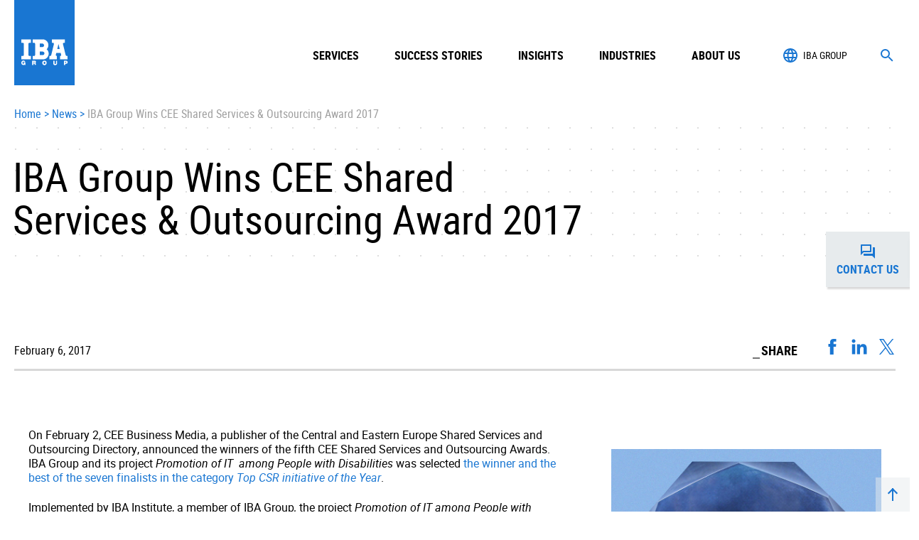

--- FILE ---
content_type: text/html; charset=UTF-8
request_url: https://ibagroupit.com/news/cee-06-02-2017/
body_size: 10650
content:



<!DOCTYPE html>
<html lang="en-EN">    
<head>
	<meta charset="UTF-8">
	<meta name="viewport" content="width=device-width, initial-scale=1, maximum-scale=1">

	<!--[favicon][:]-->
	<link rel="apple-touch-icon" sizes="57x57" href="/wp-content/themes/iba/assets/icons/apple-touch-icon-57x57.png">
	<link rel="apple-touch-icon" sizes="60x60" href="/wp-content/themes/iba/assets/icons/apple-touch-icon-60x60.png">
	<link rel="apple-touch-icon" sizes="72x72" href="/wp-content/themes/iba/assets/icons/apple-touch-icon-72x72.png">
	<link rel="apple-touch-icon" sizes="76x76" href="/wp-content/themes/iba/assets/icons/apple-touch-icon-76x76.png">
	<link rel="apple-touch-icon" sizes="114x114" href="/wp-content/themes/iba/assets/icons/apple-touch-icon-114x114.png">
	<link rel="apple-touch-icon" sizes="120x120" href="/wp-content/themes/iba/assets/icons/apple-touch-icon-120x120.png">
	<link rel="apple-touch-icon" sizes="144x144" href="/wp-content/themes/iba/assets/icons/apple-touch-icon-144x144.png">
	<link rel="apple-touch-icon" sizes="152x152" href="/wp-content/themes/iba/assets/icons/apple-touch-icon-152x152.png">
	<link rel="apple-touch-icon" sizes="167x167" href="/wp-content/themes/iba/assets/icons/apple-touch-icon-152x152.png">
	<link rel="apple-touch-icon" sizes="180x180" href="/wp-content/themes/iba/assets/icons/apple-touch-icon-180x180.png">
	<link rel="apple-touch-icon-precomposed" href="/wp-content/themes/iba/assets/icons/apple-touch-icon-precomposed.png">
	<link rel="icon" type="image/png" sizes="16x16" href="/wp-content/themes/iba/assets/icons/favicon-16x16.png">
	<link rel="icon" type="image/png" sizes="32x32" href="/wp-content/themes/iba/assets/icons/favicon-32x32.png">
	<link rel="shortcut icon" href="/wp-content/themes/iba/assets/icons/favicon.ico">
	<!--[favicon][;]-->

	<meta name='robots' content='index, follow, max-image-preview:large, max-snippet:-1, max-video-preview:-1' />

<!-- Google Tag Manager for WordPress by gtm4wp.com -->
<script data-cfasync="false" data-pagespeed-no-defer>
	var gtm4wp_datalayer_name = "dataLayer";
	var dataLayer = dataLayer || [];

	const gtm4wp_scrollerscript_debugmode         = false;
	const gtm4wp_scrollerscript_callbacktime      = 100;
	const gtm4wp_scrollerscript_readerlocation    = 150;
	const gtm4wp_scrollerscript_contentelementid  = "content";
	const gtm4wp_scrollerscript_scannertime       = 60;
</script>
<!-- End Google Tag Manager for WordPress by gtm4wp.com -->
	<!-- This site is optimized with the Yoast SEO plugin v26.7 - https://yoast.com/wordpress/plugins/seo/ -->
	<title>IBA Group Wins CEE Shared Services &amp; Outsourcing Award 2017 &#8212; IBA Group</title>
	<meta name="description" content="On February 2, CEE Business Media, a publisher of the Central and Eastern Europe Shared Services and Outsourcing Directory, announced the winners of the fifth CEE Shared Services and Outsourcing Awards." />
	<link rel="canonical" href="https://ibagroupit.com/news/cee-06-02-2017/" />
	<meta property="og:locale" content="en_US" />
	<meta property="og:type" content="article" />
	<meta property="og:title" content="IBA Group Wins CEE Shared Services &amp; Outsourcing Award 2017 &#8212; IBA Group" />
	<meta property="og:description" content="On February 2, CEE Business Media, a publisher of the Central and Eastern Europe Shared Services and Outsourcing Directory, announced the winners of the fifth CEE Shared Services and Outsourcing Awards." />
	<meta property="og:url" content="https://ibagroupit.com/news/cee-06-02-2017/" />
	<meta property="og:site_name" content="IBA Group" />
	<meta property="article:publisher" content="https://www.facebook.com/IBAGroup/" />
	<meta property="article:modified_time" content="2022-06-08T13:30:18+00:00" />
	<meta property="og:image" content="https://ibagroupit.com/wp-content/uploads/2020/05/iba-logo.png" />
	<meta property="og:image:width" content="600" />
	<meta property="og:image:height" content="600" />
	<meta property="og:image:type" content="image/png" />
	<meta name="twitter:card" content="summary_large_image" />
	<meta name="twitter:site" content="@Ibagroup" />
	<meta name="twitter:label1" content="Est. reading time" />
	<meta name="twitter:data1" content="2 minutes" />
	<script type="application/ld+json" class="yoast-schema-graph">{"@context":"https://schema.org","@graph":[{"@type":"WebPage","@id":"https://ibagroupit.com/news/cee-06-02-2017/","url":"https://ibagroupit.com/news/cee-06-02-2017/","name":"IBA Group Wins CEE Shared Services & Outsourcing Award 2017 &#8212; IBA Group","isPartOf":{"@id":"https://ibagroupit.com/#website"},"datePublished":"2020-01-16T10:39:43+00:00","dateModified":"2022-06-08T13:30:18+00:00","description":"On February 2, CEE Business Media, a publisher of the Central and Eastern Europe Shared Services and Outsourcing Directory, announced the winners of the fifth CEE Shared Services and Outsourcing Awards.","breadcrumb":{"@id":"https://ibagroupit.com/news/cee-06-02-2017/#breadcrumb"},"inLanguage":"en-EN","potentialAction":[{"@type":"ReadAction","target":["https://ibagroupit.com/news/cee-06-02-2017/"]}]},{"@type":"BreadcrumbList","@id":"https://ibagroupit.com/news/cee-06-02-2017/#breadcrumb","itemListElement":[{"@type":"ListItem","position":1,"name":"Home","item":"https://ibagroupit.com/"},{"@type":"ListItem","position":2,"name":"News","item":"https://ibagroupit.com/news/"},{"@type":"ListItem","position":3,"name":"IBA Group Wins CEE Shared Services &#038; Outsourcing Award 2017"}]},{"@type":"WebSite","@id":"https://ibagroupit.com/#website","url":"https://ibagroupit.com/","name":"IBA Group","description":"","publisher":{"@id":"https://ibagroupit.com/#organization"},"potentialAction":[{"@type":"SearchAction","target":{"@type":"EntryPoint","urlTemplate":"https://ibagroupit.com/?s={search_term_string}"},"query-input":{"@type":"PropertyValueSpecification","valueRequired":true,"valueName":"search_term_string"}}],"inLanguage":"en-EN"},{"@type":"Organization","@id":"https://ibagroupit.com/#organization","name":"IBA Group","url":"https://ibagroupit.com/","logo":{"@type":"ImageObject","inLanguage":"en-EN","@id":"https://ibagroupit.com/#/schema/logo/image/","url":"https://ibagroupit.com/wp-content/uploads/2020/05/iba-logo.png","contentUrl":"https://ibagroupit.com/wp-content/uploads/2020/05/iba-logo.png","width":600,"height":600,"caption":"IBA Group"},"image":{"@id":"https://ibagroupit.com/#/schema/logo/image/"},"sameAs":["https://www.facebook.com/IBAGroup/","https://x.com/Ibagroup"]}]}</script>
	<!-- / Yoast SEO plugin. -->


<link rel='dns-prefetch' href='//code.jquery.com' />
<style id='wp-img-auto-sizes-contain-inline-css' type='text/css'>
img:is([sizes=auto i],[sizes^="auto," i]){contain-intrinsic-size:3000px 1500px}
/*# sourceURL=wp-img-auto-sizes-contain-inline-css */
</style>
<link rel='stylesheet' id='contact-form-7-css' href='https://ibagroupit.com/wp-content/plugins/contact-form-7/includes/css/styles.css?ver=5.7.7' type='text/css' media='all' />
<link rel='stylesheet' id='SFSIPLUSmainCss-css' href='https://ibagroupit.com/wp-content/plugins/ultimate-social-media-plus/css/sfsi-style.css?ver=3.7.1' type='text/css' media='all' />
<link rel='stylesheet' id='js_composer_front-css' href='//ibagroupit.com/wp-content/uploads/js_composer/js_composer_front_custom.css?ver=6.8.0' type='text/css' media='all' />
<link rel='stylesheet' id='style-css' href='https://ibagroupit.com/wp-content/themes/iba/assets/css/style.min.css?1234577&#038;ver=6.9' type='text/css' media='all' />
<link rel='stylesheet' id='slick-css' href='https://ibagroupit.com/wp-content/themes/iba/assets/css/slick.css?ver=6.9' type='text/css' media='all' />
<link rel='stylesheet' id='js_composer_custom_css-css' href='//ibagroupit.com/wp-content/uploads/js_composer/custom.css?ver=6.8.0' type='text/css' media='all' />
<script type="text/javascript" src="https://ibagroupit.com/wp-content/themes/iba/assets/js/bundle.min.js?ver=3.1.1" id="jquery-core-js"></script>
<script integrity="sha384-0nDAEpjPSARchbL0OxAoHbAiugCh0+V3px9azjqleF7VhjGCtxi+/ZyMIquKxy0z" crossorigin="anonymous" type="text/javascript" src="https://code.jquery.com/jquery-migrate-3.0.0.min.js?ver=3.0.0" id="jquery-migrate-js"></script>
<script type="text/javascript" id="gdpr-js-extra">
/* <![CDATA[ */
var GDPR = {"ajaxurl":"https://ibagroupit.com/wp-admin/admin-ajax.php","logouturl":"","i18n":{"aborting":"Aborting","logging_out":"You are being logged out.","continue":"Continue","cancel":"Cancel","ok":"OK","close_account":"Close your account?","close_account_warning":"Your account will be closed and all data will be permanently deleted and cannot be recovered. Are you sure?","are_you_sure":"Are you sure?","policy_disagree":"By disagreeing you will no longer have access to our site and will be logged out."},"is_user_logged_in":"","refresh":""};
//# sourceURL=gdpr-js-extra
/* ]]> */
</script>
<script type="text/javascript" src="https://ibagroupit.com/wp-content/plugins/gdpr/dist/js/public.js?ver=2.1.2" id="gdpr-js"></script>
<script type="text/javascript" src="https://ibagroupit.com/wp-content/plugins/duracelltomi-google-tag-manager/dist/js/analytics-talk-content-tracking.js?ver=1.22" id="gtm4wp-scroll-tracking-js"></script>
	<script>
		window.addEventListener("sfsi_plus_functions_loaded", function() {
			var body = document.getElementsByTagName('body')[0];
			// console.log(body);
			body.classList.add("sfsi_plus_3.53");
		})
		// window.addEventListener('sfsi_plus_functions_loaded',function(e) {
		// 	jQuery("body").addClass("sfsi_plus_3.53")
		// });
		jQuery(document).ready(function(e) {
			jQuery("body").addClass("sfsi_plus_3.53")
		});

		function sfsi_plus_processfurther(ref) {
			var feed_id = '[base64]';
			var feedtype = 8;
			var email = jQuery(ref).find('input[name="email"]').val();
			var filter = /^(([^<>()[\]\\.,;:\s@\"]+(\.[^<>()[\]\\.,;:\s@\"]+)*)|(\".+\"))@((\[[0-9]{1,3}\.[0-9]{1,3}\.[0-9]{1,3}\.[0-9]{1,3}\])|(([a-zA-Z\-0-9]+\.)+[a-zA-Z]{2,}))$/;
			if ((email != "Enter your email") && (filter.test(email))) {
				if (feedtype == "8") {
					var url = "https://api.follow.it/subscription-form/" + feed_id + "/" + feedtype;
					window.open(url, "popupwindow", "scrollbars=yes,width=1080,height=760");
					return true;
				}
			} else {
				alert("Please enter email address");
				jQuery(ref).find('input[name="email"]').focus();
				return false;
			}
		}
	</script>
	<style>
		.sfsi_plus_subscribe_Popinner {
			width: 100% !important;
			height: auto !important;
			border: 1px solid #b5b5b5 !important;
			padding: 18px 0px !important;
			background-color: #ffffff !important;
		}

		.sfsi_plus_subscribe_Popinner form {
			margin: 0 20px !important;
		}

		.sfsi_plus_subscribe_Popinner h5 {
			font-family: Helvetica,Arial,sans-serif !important;

			font-weight: bold !important;
			color: #000000 !important;
			font-size: 16px !important;
			text-align: center !important;
			margin: 0 0 10px !important;
			padding: 0 !important;
		}

		.sfsi_plus_subscription_form_field {
			margin: 5px 0 !important;
			width: 100% !important;
			display: inline-flex;
			display: -webkit-inline-flex;
		}

		.sfsi_plus_subscription_form_field input {
			width: 100% !important;
			padding: 10px 0px !important;
		}

		.sfsi_plus_subscribe_Popinner input[type=email] {
			font-family: Helvetica,Arial,sans-serif !important;

			font-style: normal !important;
			color:  !important;
			font-size: 14px !important;
			text-align: center !important;
		}

		.sfsi_plus_subscribe_Popinner input[type=email]::-webkit-input-placeholder {
			font-family: Helvetica,Arial,sans-serif !important;

			font-style: normal !important;
			color:  !important;
			font-size: 14px !important;
			text-align: center !important;
		}

		.sfsi_plus_subscribe_Popinner input[type=email]:-moz-placeholder {
			/* Firefox 18- */
			font-family: Helvetica,Arial,sans-serif !important;

			font-style: normal !important;
			color:  !important;
			font-size: 14px !important;
			text-align: center !important;
		}

		.sfsi_plus_subscribe_Popinner input[type=email]::-moz-placeholder {
			/* Firefox 19+ */
			font-family: Helvetica,Arial,sans-serif !important;

			font-style: normal !important;
			color:  !important;
			font-size: 14px !important;
			text-align: center !important;
		}

		.sfsi_plus_subscribe_Popinner input[type=email]:-ms-input-placeholder {
			font-family: Helvetica,Arial,sans-serif !important;

			font-style: normal !important;
			color:  !important;
			font-size: 14px !important;
			text-align: center !important;
		}

		.sfsi_plus_subscribe_Popinner input[type=submit] {
			font-family: Helvetica,Arial,sans-serif !important;

			font-weight: bold !important;
			color: #000000 !important;
			font-size: 16px !important;
			text-align: center !important;
			background-color: #dedede !important;
		}
	</style>
	<meta name="follow.[base64]" content="ZVdV79etwUdJwDZhg5C2"/>
<!-- Google Tag Manager for WordPress by gtm4wp.com -->
<!-- GTM Container placement set to manual -->
<script data-cfasync="false" data-pagespeed-no-defer type="text/javascript">
	var dataLayer_content = {"pagePostType":"news","pagePostType2":"single-news","pageAttributes":["awards-iba","iba-group"],"pagePostAuthor":"Olga"};
	dataLayer.push( dataLayer_content );
</script>
<script data-cfasync="false" data-pagespeed-no-defer type="text/javascript">
(function(w,d,s,l,i){w[l]=w[l]||[];w[l].push({'gtm.start':
new Date().getTime(),event:'gtm.js'});var f=d.getElementsByTagName(s)[0],
j=d.createElement(s),dl=l!='dataLayer'?'&l='+l:'';j.async=true;j.src=
'//www.googletagmanager.com/gtm.js?id='+i+dl;f.parentNode.insertBefore(j,f);
})(window,document,'script','dataLayer','GTM-KKNGS6V');
</script>
<!-- End Google Tag Manager for WordPress by gtm4wp.com -->		<script>
			document.documentElement.className = document.documentElement.className.replace('no-js', 'js');
		</script>
				<style>
			.no-js img.lazyload {
				display: none;
			}

			figure.wp-block-image img.lazyloading {
				min-width: 150px;
			}

			.lazyload,
			.lazyloading {
				--smush-placeholder-width: 100px;
				--smush-placeholder-aspect-ratio: 1/1;
				width: var(--smush-placeholder-width) !important;
				aspect-ratio: var(--smush-placeholder-aspect-ratio) !important;
			}

						.lazyload, .lazyloading {
				opacity: 0;
			}

			.lazyloaded {
				opacity: 1;
				transition: opacity 400ms;
				transition-delay: 0ms;
			}

					</style>
				<style type="text/css" id="wp-custom-css">
			.wstats_item_text {
	font: 16px/20px Roboto, sans-serif;
}
		</style>
		<noscript><style> .wpb_animate_when_almost_visible { opacity: 1; }</style></noscript></head>
<body>
	
<!-- GTM Container placement set to manual -->
<!-- Google Tag Manager (noscript) -->
				<noscript><iframe src="https://www.googletagmanager.com/ns.html?id=GTM-KKNGS6V" height="0" width="0" style="display:none;visibility:hidden" aria-hidden="true" loading="lazy"></iframe></noscript>
<!-- End Google Tag Manager (noscript) -->	<!--[HEADER][:]-->
	<header class="lHeader">
		<div class="lHeader_box">
			<a class="lHeader_logo" href="/">
				<div class="lHeader_logo_src" style="background-image: url(/wp-content/themes/iba/assets/img/logo.svg);"></div>
			</a>

			<div class="lHeader_bar">
				                    <nav class="mLang">
				<button class="mLang_close"></button>
                                    <span class="mLang_value" data-txt="IBA Group">IBA Group</span>
                                <ul class="mLang_ul">
                                            <li class="mLang_li"><a class="mLang_lnk" href="https://ibacz.eu">Česká republika</a></li>
                                            <li class="mLang_li"><a class="mLang_lnk" href="https://us.ibagroupit.com">United States</a></li>
                                            <li class="mLang_li"><a class="mLang_lnk" href="https://ibagroupit.de/">Deutschland</a></li>
                                            <li class="mLang_li"><a class="mLang_lnk" href="https://ibabg.eu/">България</a></li>
                                            <li class="mLang_li"><a class="mLang_lnk" href="https://ibagroup.hr/">Hrvatska</a></li>
                                            <li class="mLang_li"><a class="mLang_lnk" href="https://ibagroup.kz">Казахстан</a></li>
                                            <li class="mLang_li"><a class="mLang_lnk" href="/about-iba-group/iba-lithuania/">Lietuva</a></li>
                                            <li class="mLang_li"><a class="mLang_lnk" href="https://ua.ibagroupit.com">Україна</a></li>
                                            <li class="mLang_li"><a class="mLang_lnk" href="https://pl.ibagroupit.com">Polska</a></li>
                                            <li class="mLang_li"><a class="mLang_lnk" href="/about-iba-group/iba-serbia/">Србија</a></li>
                                            <li class="mLang_li"><a class="mLang_lnk" href="https://www.ibask.eu/">Slovensko</a></li>
                                            <li class="mLang_li"><a class="mLang_lnk" href="https://ibagroupit.com/about-iba-group/iba-it-georgia/">საქართველო</a></li>
                                            <li class="mLang_li"><a class="mLang_lnk" href="https://ibagroupit.com/about-iba-group/iba-south-africa/">South Africa</a></li>
                                            <li class="mLang_li"><a class="mLang_lnk" href="https://ibagroupit.com/about-iba-group/iba-me/">الإمارات العربية المتحدة</a></li>
                                    </ul><!--[ mLang_ul ]-->
            </nav>
        
				<button class="fSearch_open"></button>

				<button class="mMain_switch">
					<span class="mMain_switch_ico"></span>
				</button><!--[ mMain_switch ]-->
			</div><!--[ lHeader_bar ]-->
		</div><!--[ lHeader_box ]-->

		<form class="fSearch js_validate" method="get" action="https://ibagroupit.com">
			<div class="fSearch_box">
				<div class="fSearch_field">
					<button class="fSearch_submit" type="submit"></button>
					<input class="fSearch_input js_filled" id="fSearch_input" type="text" name="s" autocomplete="off" required>
					<label class="fSearch_label">Search</label>
				</div><!--[ fSearch_field ]-->

				<button class="fSearch_close" type="button"></button>
			</div><!--[ fSearch_box ]-->
		</form><!--[ fSearch ]-->

		<nav class="mMain"><div class="mMain_wrap"><button class="mMain_back">Back</button><ul class="mMain_ul"><li class="mMain_li1 _sub"><span class="mMain_lnk js_open_sub _sub ">Services</span><div class="mMain_sub mMain_dropdown mMain_dropdown-lvl2"><div class="mMain_submenu"><ul class="mMain_ul2"><li class="mMain_li2 _sub"><a class="mMain_way " target="_self" href="https://ibagroupit.com/services/application-modernization/">Application Modernization</a></li><li class="mMain_li2 _sub"><a class="mMain_way " target="_self" href="https://ibagroupit.com/services/custom-enterprise-solutions/">Custom Enterprise Solutions</a></li><li class="mMain_li2 _sub"><a class="mMain_way " target="_self" href="https://ibagroupit.com/services/data-management-analytics-and-ai/">Data Management, Analytics, and AI</a></li><li class="mMain_li2 _sub"><a class="mMain_way " target="_self" href="https://ibagroupit.com/services/mainframe/">Mainframe</a></li><li class="mMain_li2 _sub"><a class="mMain_way " target="_self" href="https://ibagroupit.com/services/sap/">SAP</a></li><li class="mMain_li2 _sub"><a class="mMain_way " target="_self" href="https://ibagroupit.com/services/it-security-operations-development/">IT Security, Operations, and Development Services</a></li><li class="mMain_li2 _sub"><a class="mMain_way " target="_self" href="https://ibagroupit.com/services/fintech-solutions/">Fintech Solutions</a></li></ul></div></div></li><li class="mMain_li _no-sub"><a class="mMain_lnk " target="_self" href="/projects-insights/?filter_types%5B%5D=cases&action=cases&posts_per_page=9">Success Stories</a></li><li class="mMain_li _no-sub"><a class="mMain_lnk " target="_self" href="/insights/">Insights</a></li><li class="mMain_li1 _sub"><span class="mMain_lnk js_open_sub _sub ">Industries</span><div class="mMain_sub mMain_dropdown mMain_dropdown-lvl2"><div class="mMain_submenu"><ul class="mMain_ul2"><li class="mMain_li2 _sub"><a class="mMain_way " target="_self" href="https://ibagroupit.com/industries/finance-banking/">Finance &#038; Banking</a></li><li class="mMain_li2 _sub"><a class="mMain_way " target="_self" href="https://ibagroupit.com/industries/software-hi-tech/">Software &amp; IT</a></li><li class="mMain_li2 _sub"><a class="mMain_way " target="_self" href="https://ibagroupit.com/industries/telecommunications/">Telecom &#038; Media</a></li><li class="mMain_li2 _sub"><a class="mMain_way " target="_self" href="https://ibagroupit.com/industries/energy-utilities/">Energy &#038; Utilities</a></li><li class="mMain_li2 _sub"><a class="mMain_way " target="_self" href="https://ibagroupit.com/industries/manufacturing/">Manufacturing</a></li><li class="mMain_li2 _sub"><a class="mMain_way " target="_self" href="https://ibagroupit.com/industries/oil-gas/">Oil &#038; Gas</a></li><li class="mMain_li2 _sub"><a class="mMain_way " target="_self" href="https://ibagroupit.com/industries/transport-logistics/">Transport &#038; Logistics</a></li><li class="mMain_li2 _sub"><a class="mMain_way " target="_self" href="https://ibagroupit.com/industries/retail/">Retail</a></li></ul></div></div></li><li class="mMain_li1 _sub"><span class="mMain_lnk js_open_sub _sub ">About us</span><div class="mMain_sub mMain_dropdown mMain_dropdown-lvl2"><div class="mMain_submenu"><ul class="mMain_ul2"><li class="mMain_li2 _sub"><a class="mMain_way " target="_self" href="https://ibagroupit.com/about-iba-group/profile/">About IBA Group</a></li><li class="mMain_li2 _sub"><a class="mMain_way " target="_self" href="https://ibagroupit.com/about-iba-group/certifications-awards/">Certifications &amp; Awards</a></li><li class="mMain_li2 _sub"><a class="mMain_way " target="_self" href="https://ibagroupit.com/about-iba-group/references/">Customer References</a></li><li class="mMain_li2 _sub"><a class="mMain_way " target="_self" href="https://ibagroupit.com/projects-insights/">Projects &#038; Insights</a></li><li class="mMain_li2 _sub"><a class="mMain_way " target="_self" href="https://ibagroupit.com/about-iba-group/csr/">Corporate Social Responsibility</a></li><li class="mMain_li2 _sub"><a class="mMain_way " target="_self" href="https://ibagroupit.com/about-iba-group/clients/">Clients</a></li><li class="mMain_li2 _sub"><a class="mMain_way " target="_self" href="https://ibagroupit.com/about-iba-group/partners/">Partners</a></li><li class="mMain_li2 _sub"><a class="mMain_way " target="_self" href="https://ibagroupit.com/newsroom/">Newsroom</a></li><li class="mMain_li2 _sub"><a class="mMain_way " target="_self" href="https://ibagroupit.com/publications/">Publications in the News</a></li><li class="mMain_li2 _sub"><a class="mMain_way " target="_self" href="https://ibagroupit.com/career/">Careers</a></li></ul></div></div></li></ul></div></nav>	</header><!--[ lHeader ]-->
	<!--[HEADER][;]-->

		<!--[CONTENT][:]-->
	<main class="lMain">
			<nav class="mCrumbs">
			<!-- Breadcrumb NavXT 7.4.1 -->
<a class="mCrumbs_lnk" href="https://ibagroupit.com">Home</a><span class="mCrumbs_sep">&gt;</span><a class="mCrumbs_lnk" href="https://ibagroupit.com/news/">News</a><span class="mCrumbs_sep">&gt;</span><span class="mCrumbs_lnk">IBA Group Wins CEE Shared Services &#038; Outsourcing Award 2017</span>		</nav><!--[ mCrumbs ]-->
	
<div class="vc_row wpb_row vc_row-fluid vc_row-full-width">
	<div class="wpb_column vc_column_container vc_col-sm-12">
		<div class="vc_column-inner">
			<div class="wpb_wrapper">
				<div class="lHero lHero-v2">
					<div class="lHero_box">
						<div class="lHero_head">
							<h1 class="lHero_title">IBA Group Wins CEE Shared Services & Outsourcing Award 2017</h1>
							<div class="lHero_view" style=""></div>
						</div>
						<div class="lHero_info">
							<p>
															</p>
						</div><!--[ lHero_info ]-->
					</div><!--[ lHero_box ]-->
				</div><!--[ lHero ]-->
			</div>
		</div>
	</div>
</div>

<div class="vc_row wpb_row vc_row-fluid vc_row-full-width">
	<div class="wpb_column vc_column_container vc_col-sm-12">
		<div class="vc_column-inner">
			<div class="wpb_wrapper">
				<div class="uBar uBar-top">
					<div class="uBar_data">
						<span class="uBar_info">February 6, 2017&nbsp;</span>
												</div><!--[ uBar_data ]-->

					    <nav class="mNets mNets-bar">
        <span class="mNets_title">Share</span>
                <a class="mNets_lnk js_share _fb" style="background-image: url(https://ibagroupit.com/wp-content/uploads/2018/12/fb.svg);" data-type="fb" href="#" target="_blank"></a>
                <a class="mNets_lnk js_share _in" style="background-image: url(https://ibagroupit.com/wp-content/uploads/2018/12/in.svg);" data-type="in" href="#" target="_blank"></a>
                <a class="mNets_lnk js_share _tw" style="background-image: url(https://ibagroupit.com/wp-content/uploads/2020/05/x.svg);" data-type="tw" href="#" target="_blank"></a>
    </nav>
				</div><!--[ uBar ]-->
			</div>
		</div>
	</div>
</div>

<!-- <div class="lWrap"> -->
	<div class="vc_row  vc_row-fluid"><div class="wpb_column vc_column_container vc_col-sm-8"><div class="vc_column-inner"><div class="wpb_wrapper"><p>On February 2, CEE Business Media, a publisher of the Central and Eastern Europe Shared Services and Outsourcing Directory, announced the winners of the fifth CEE Shared Services and Outsourcing Awards. IBA Group and its project <em>Promotion of IT  among People with Disabilities</em> was selected <a href="https://ibagroupit.com/wp-content/uploads/2019/12/ceesso17_certificate_iba_group_top_csr.pdf" target="_blank" rel="noopener noreferrer">the winner and the best of the seven finalists in the category <em>Top CSR initiative of the Year</em></a>.</p><p>Implemented by IBA Institute, a member of IBA Group<em>, </em>the project <em>Promotion of IT among People with Disabilities</em> was the first IT education project for disabled people. A group of 120 disabled was trained in system administration, including 89 remotely. Following the course, IBA Group organized a national contest in system administration for people with disabilities with 45 course graduates joining the competition and ten qualifying for the final. After the project was completed, former students volunteered transfer of their competencies to peers and six graduates, including the contest winner, were offered IT jobs.</p><p>More than 300 guests from 27 countries, representing 129 companies gathered at the CEE Shared Services and Outsourcing Awards Gala held in Warsaw, Poland. The organizations selected by an independent jury were recognized for their contribution to the development of the business services sector in Central and Eastern Europe.</p><p>Prior to the CEE Shared Services and Outsourcing Awards Gala, a CEE Shared Services and Outsourcing Forum was held. Its main topics were Robotic Process Automation (RPA) and the decisive factors in choosing a partner in CEE.</p></div></div></div><div class="wpb_column vc_column_container vc_col-sm-4"><div class="vc_column-inner"><div class="wpb_wrapper"><figure class="image"><img decoding="async" class="image_src" src="https://ibagroupit.com/wp-content/uploads/2020/01/cee-award-2017.jpg" alt="" loading="lazy" /><figcaption class="image_txt"></figcaption></figure></div></div></div></div><div class="vc_row  vc_row-fluid"><div class="wpb_column vc_column_container vc_col-sm-8"><div class="vc_column-inner"><div class="wpb_wrapper"><p>According to the organizers, the Awards Gala is a key platform for connecting global investors and large-scale companies with CEE regional leaders from the share services &amp; outsourcing sector. They also announced the first annual USA – Europe Shared Services Summit scheduled for June 28 in New York. The summit will target the US mid-market firms that are interested to set up SSC/business services operation in CEE. The organizers partnered with 43 US business editions to promote the summit.</p><p>Vladimir Dyubkov, Chancellor of IBA Institute, said that thanks to the project he met very brave and firm people who taught him to overcome problems in his life.</p><p>Sergei Levteev, IBA Group Chairman, commented: “I would like to express my gratitude to the organizers and judges of the CEE Shared Services and Outsourcing Awards for selecting our CSR project a winner. The project contributed to the creation of a barrier-free environment for disabled people. It revealed that IT opens great opportunities for all, irrespective of age, gender, background, and physical health.  We keep addressing such problems and investing in the development of IT education in the countries of our presence.”</p><p><u>To see the winner list of the CEE Shared Services &amp; Outsourcing Awards, visit the contest’s website</u></p></div></div></div><div class="wpb_column vc_column_container vc_col-sm-4"><div class="vc_column-inner"><div class="wpb_wrapper"><figure class="image"><img decoding="async" class="image_src" src="https://ibagroupit.com/wp-content/uploads/2020/01/cee-award-2017-gala.jpg" alt="" loading="lazy" /><figcaption class="image_txt"></figcaption></figure></div></div></div></div><!-- </div> -->

<div class="vc_row wpb_row vc_row-fluid vc_row-full-width">
	<div class="wpb_column vc_column_container vc_col-sm-12">
		<div class="vc_column-inner">
			<div class="wpb_wrapper">

				<div class="uBar uBar-bot">
											<nav class="mTags _bar">
							<span class="mTags_title">Tags</span>
															<a class="mTags_lnk" href="https://ibagroupit.com/tag/awards-iba/"><span class="txt">Awards IBA</span></a>
															<a class="mTags_lnk" href="https://ibagroupit.com/tag/iba-group/"><span class="txt">IBA Group</span></a>
													</nav><!--[ mTags ]-->
					
					    <nav class="mNets mNets-bar">
        <span class="mNets_title">Share</span>
                <a class="mNets_lnk js_share _fb" style="background-image: url(https://ibagroupit.com/wp-content/uploads/2018/12/fb.svg);" data-type="fb" href="#" target="_blank"></a>
                <a class="mNets_lnk js_share _in" style="background-image: url(https://ibagroupit.com/wp-content/uploads/2018/12/in.svg);" data-type="in" href="#" target="_blank"></a>
                <a class="mNets_lnk js_share _tw" style="background-image: url(https://ibagroupit.com/wp-content/uploads/2020/05/x.svg);" data-type="tw" href="#" target="_blank"></a>
    </nav>
				</div><!--[ uBar ]-->

				
								<div class="wnews wnews-grd3x">
					<div class="wnews_body">
																											<div class="wnews_item _img _dye" style="background-image: url(https://ibagroupit.com/wp-content/uploads/2026/01/cee-bs-awards-2026_prewiew_4.jpg);">
		                        <span class="wnews_item_tag">News</span>
		                        <a class="wnews_item_box" href="https://ibagroupit.com/news/iba-group-shortlisted-for-cee-business-services-awards-2026/">
		                            <span class="wnews_item_name">IBA Group Shortlisted for CEE Business Services Awards 2026</span>
		                            		                                <span class="wnews_item_info">January 14, 2026</span>
		                            		                        </a><!--[ news_item_box ]-->
		                    </div>
																											<div class="wnews_item _img _dye" style="background-image: url(https://ibagroupit.com/wp-content/uploads/2025/11/cloud-awards_2025-26_2-preview.jpg);">
		                        <span class="wnews_item_tag">News</span>
		                        <a class="wnews_item_box" href="https://ibagroupit.com/news/iba-group-cloud-awards-2025-2026/">
		                            <span class="wnews_item_name">IBA Group’s Cloud Platform Shortlisted in The 2025/26 Cloud Awards </span>
		                            		                                <span class="wnews_item_info">November 27, 2025</span>
		                            		                        </a><!--[ news_item_box ]-->
		                    </div>
																											<div class="wnews_item _img _dye" style="background-image: url(https://ibagroupit.com/wp-content/uploads/2025/08/tapxphone-2-preview.jpg);">
		                        <span class="wnews_item_tag">News</span>
		                        <a class="wnews_item_box" href="https://ibagroupit.com/news/tapxphone-morocco/">
		                            <span class="wnews_item_name">IBA Group and Berexia Payment Implement SoftPOS in Morocco</span>
		                            		                                <span class="wnews_item_info">August 18, 2025</span>
		                            		                        </a><!--[ news_item_box ]-->
		                    </div>
											</div><!--[ news_body ]-->
				</div><!--[ news ]-->
							</div>
		</div>
	</div>
</div>



	</main><!--[ lMain ]-->
	<!--[CONTENT][;]-->
<!--[FOOTER][:]-->
	<footer class="lFooter">
		<a class="lFooter_up _show" id="to_up" href="#"></a>
		
		<div class="lFooter_top"><nav class="mFoot"><ul class="mFoot_ul"><li class="mFoot_li"><span class="mFoot_lnk">About IBA Group</span></li><li class="mFoot_li"><a class="mFoot_lnk " target="_self" href="https://ibagroupit.com/about-iba-group/profile/">Profile</a></li><li class="mFoot_li"><a class="mFoot_lnk " target="_self" href="https://ibagroupit.com/projects-insights/">Projects</a></li><li class="mFoot_li"><a class="mFoot_lnk " target="_self" href="https://ibagroupit.com/about-iba-group/partners/">Partners</a></li></ul><ul class="mFoot_ul"><li class="mFoot_li"><span class="mFoot_lnk">Quick Links</span></li><li class="mFoot_li"><a class="mFoot_lnk " target="_self" href="https://ibagroupit.com/trends/data-engineering/">Data Engineering</a></li><li class="mFoot_li"><a class="mFoot_lnk " target="_self" href="https://ibagroupit.com/trends/machine-learning-ml/">Machine Learning (ML)</a></li><li class="mFoot_li"><a class="mFoot_lnk " target="_self" href="https://ibagroupit.com/trends/digital-twin/">Digital Twin</a></li></ul><ul class="mFoot_ul"><li class="mFoot_li"><a class="mFoot_lnk " target="_self" href="https://ibagroupit.com/contact-us/">Contact Us</a></li><li class="mFoot_li"><a class="mFoot_lnk " target="_self" href="https://ibagroupit.com/career/">Careers</a></li></ul></nav></div>
		<div class="lFooter_bot">
			    <nav class="mNets _foot">
                <a class="mNets_lnk _fb" style="background-image: url(https://ibagroupit.com/wp-content/uploads/2018/12/fb.svg);" href="https://www.facebook.com/IBAGroupIT" target="_blank"></a>
                <a class="mNets_lnk _in" style="background-image: url(https://ibagroupit.com/wp-content/uploads/2018/12/in.svg);" href="http://www.linkedin.com/company/iba-group" target="_blank"></a>
                <a class="mNets_lnk _tw" style="background-image: url(https://ibagroupit.com/wp-content/uploads/2020/05/x.svg);" href="http://twitter.com/Ibagroup/" target="_blank"></a>
                <a class="mNets_lnk _ig" style="background-image: url(https://ibagroupit.com/wp-content/uploads/2018/12/ig.svg);" href="https://www.instagram.com/iba_group/" target="_blank"></a>
                <a class="mNets_lnk _yt" style="background-image: url(https://ibagroupit.com/wp-content/uploads/2018/12/yt.svg);" href="http://www.youtube.com/user/IBAgroupCZ" target="_blank"></a>
                <a class="mNets_lnk _xg" style="background-image: url(https://ibagroupit.com/wp-content/uploads/2018/12/xg.svg);" href="https://www.xing.com/companies/ibagroup" target="_blank"></a>
                <a class="mNets_lnk _pr" style="background-image: url(https://ibagroupit.com/wp-content/uploads/2018/12/pt.svg);" href="https://www.pinterest.com/IBAGroup/" target="_blank"></a>
    </nav>

			<span class="lFooter_info">©2025 IBA Group a.s. All Rights Reserved.</span>

			<nav class="lFooter_menu"> <a class="lFooter_menu_lnk  " target="_self" href="https://ibagroupit.com/about-iba-group/privacy-notice/">Privacy Notice</a> <a class="lFooter_menu_lnk  " target="_self" href="https://ibagroupit.com/about-iba-group/cookies-policy/">Cookies Policy</a> <a class="lFooter_menu_lnk  " target="_self" href="https://ibagroupit.com/about-iba-group/terms-of-use/">Terms of Use</a> <a class="lFooter_menu_lnk  " target="_self" href="https://ibagroupit.com/contact-us/">Contact Us</a> <a class="lFooter_menu_lnk  " target="_self" href="tel:+420251116206">Head Office: +420 251 116 206</a></nav>		</div><!--[ lFooter_bot ]-->
	</footer><!--[ lFooter ]-->
	<!--[FOOTER][;]-->

	<nav class="mBeep">
		<div class="mBeep_head">
			<button class="mBeep_switch">
				Contact us				<span class="mBeep_switch_txt">
					Close<i class="mBeep_switch_ico"></i>
				</span>
			</button><!--[ mBeep_switch ]-->
		</div><!--[ mBeep_head ]-->

		<div class="mBeep_body">
			<div class="mBeep_body_box">
								<a class="mBeep_lnk _beep" href="/contact-us/">Contact us</a>
									<a class="mBeep_lnk" href="tel:+420251116206">+420251116206</a>
				
				    <nav class="mNets _beep">
                <a class="mNets_lnk _fb" style="background-image: url(https://ibagroupit.com/wp-content/uploads/2018/12/fb.svg);" href="https://www.facebook.com/IBAGroupIT" target="_blank"></a>
                <a class="mNets_lnk _in" style="background-image: url(https://ibagroupit.com/wp-content/uploads/2018/12/in.svg);" href="http://www.linkedin.com/company/iba-group" target="_blank"></a>
                <a class="mNets_lnk _tw" style="background-image: url(https://ibagroupit.com/wp-content/uploads/2020/05/x.svg);" href="http://twitter.com/Ibagroup/" target="_blank"></a>
                <a class="mNets_lnk _ig" style="background-image: url(https://ibagroupit.com/wp-content/uploads/2018/12/ig.svg);" href="https://www.instagram.com/iba_group/" target="_blank"></a>
                <a class="mNets_lnk _yt" style="background-image: url(https://ibagroupit.com/wp-content/uploads/2018/12/yt.svg);" href="http://www.youtube.com/user/IBAgroupCZ" target="_blank"></a>
                <a class="mNets_lnk _xg" style="background-image: url(https://ibagroupit.com/wp-content/uploads/2018/12/xg.svg);" href="https://www.xing.com/companies/ibagroup" target="_blank"></a>
                <a class="mNets_lnk _pr" style="background-image: url(https://ibagroupit.com/wp-content/uploads/2018/12/pt.svg);" href="https://www.pinterest.com/IBAGroup/" target="_blank"></a>
    </nav>
				
			</div><!--[ mBeep_body_box ]-->
		</div><!--[ mBeep_body ]-->
	</nav><!--[ mBeep ]-->

	<div class="lLoader" id="lLoader">
		<div class="lLoader_spin">
			<span></span>
		</div><!--[ lLoader_spin ]-->
	</div><!--[ lLoader ]-->
	<!--[HIDE][;]-->
	
    <script type="speculationrules">
{"prefetch":[{"source":"document","where":{"and":[{"href_matches":"/*"},{"not":{"href_matches":["/wp-*.php","/wp-admin/*","/wp-content/uploads/*","/wp-content/*","/wp-content/plugins/*","/wp-content/themes/iba/*","/*\\?(.+)"]}},{"not":{"selector_matches":"a[rel~=\"nofollow\"]"}},{"not":{"selector_matches":".no-prefetch, .no-prefetch a"}}]},"eagerness":"conservative"}]}
</script>
<div class="gdpr gdpr-overlay"></div>
<div class="gdpr gdpr-general-confirmation">
	<div class="gdpr-wrapper">
		<header>
			<div class="gdpr-box-title">
				<h3></h3>
				<span class="gdpr-close"></span>
			</div>
		</header>
		<div class="gdpr-content">
			<p></p>
		</div>
		<footer>
			<button class="gdpr-ok" data-callback="closeNotification">OK</button>
		</footer>
	</div>
</div>
<script>
	window.addEventListener('sfsi_plus_functions_loaded', function() {
		if (typeof sfsi_plus_responsive_toggle == 'function') {
			sfsi_plus_responsive_toggle(0);
			// console.log('sfsi_plus_responsive_toggle');
		}
	})
</script>

<script type="text/html" id="wpb-modifications"></script><script type="text/javascript" src="https://ibagroupit.com/wp-content/plugins/contact-form-7/includes/swv/js/index.js?ver=5.7.7" id="swv-js"></script>
<script type="text/javascript" id="contact-form-7-js-extra">
/* <![CDATA[ */
var wpcf7 = {"api":{"root":"https://ibagroupit.com/wp-json/","namespace":"contact-form-7/v1"}};
//# sourceURL=contact-form-7-js-extra
/* ]]> */
</script>
<script type="text/javascript" src="https://ibagroupit.com/wp-content/plugins/contact-form-7/includes/js/index.js?ver=5.7.7" id="contact-form-7-js"></script>
<script type="text/javascript" src="https://ibagroupit.com/wp-includes/js/jquery/ui/core.min.js?ver=1.13.3" id="jquery-ui-core-js"></script>
<script type="text/javascript" src="https://ibagroupit.com/wp-content/plugins/ultimate-social-media-plus/js/shuffle/modernizr.custom.min.js?ver=6.9" id="SFSIPLUSjqueryModernizr-js"></script>
<script type="text/javascript" id="SFSIPLUSCustomJs-js-extra">
/* <![CDATA[ */
var sfsi_plus_ajax_object = {"ajax_url":"https://ibagroupit.com/wp-admin/admin-ajax.php","plugin_url":"https://ibagroupit.com/wp-content/plugins/ultimate-social-media-plus/","rest_url":"https://ibagroupit.com/wp-json/"};
var sfsi_plus_links = {"admin_url":"https://ibagroupit.com/wp-admin/","plugin_dir_url":"https://ibagroupit.com/wp-content/plugins/ultimate-social-media-plus/","rest_url":"https://ibagroupit.com/wp-json/","pretty_perma":"yes"};
//# sourceURL=SFSIPLUSCustomJs-js-extra
/* ]]> */
</script>
<script type="text/javascript" src="https://ibagroupit.com/wp-content/plugins/ultimate-social-media-plus/js/custom.js?ver=3.7.1" id="SFSIPLUSCustomJs-js"></script>
<script type="text/javascript" src="https://ibagroupit.com/wp-content/plugins/duracelltomi-google-tag-manager/dist/js/gtm4wp-contact-form-7-tracker.js?ver=1.22" id="gtm4wp-contact-form-7-tracker-js"></script>
<script type="text/javascript" src="https://ibagroupit.com/wp-content/plugins/duracelltomi-google-tag-manager/dist/js/gtm4wp-form-move-tracker.js?ver=1.22" id="gtm4wp-form-move-tracker-js"></script>
<script type="text/javascript" src="https://ibagroupit.com/wp-includes/js/jquery/ui/mouse.min.js?ver=1.13.3" id="jquery-ui-mouse-js"></script>
<script type="text/javascript" src="https://ibagroupit.com/wp-includes/js/jquery/ui/sortable.min.js?ver=1.13.3" id="jquery-ui-sortable-js"></script>
<script type="text/javascript" src="https://ibagroupit.com/wp-includes/js/jquery/ui/draggable.min.js?ver=1.13.3" id="jquery-ui-draggable-js"></script>
<script type="text/javascript" src="https://ibagroupit.com/wp-includes/js/jquery/ui/droppable.min.js?ver=1.13.3" id="jquery-ui-droppable-js"></script>
<script type="text/javascript" src="https://ibagroupit.com/wp-includes/js/jquery/ui/accordion.min.js?ver=1.13.3" id="jquery-ui-accordion-js"></script>
<script type="text/javascript" src="https://ibagroupit.com/wp-includes/js/jquery/ui/tabs.min.js?ver=1.13.3" id="jquery-ui-tabs-js"></script>
<script type="text/javascript" src="https://ibagroupit.com/wp-includes/js/jquery/ui/controlgroup.min.js?ver=1.13.3" id="jquery-ui-controlgroup-js"></script>
<script type="text/javascript" src="https://ibagroupit.com/wp-includes/js/jquery/ui/checkboxradio.min.js?ver=1.13.3" id="jquery-ui-checkboxradio-js"></script>
<script type="text/javascript" src="https://ibagroupit.com/wp-includes/js/jquery/ui/button.min.js?ver=1.13.3" id="jquery-ui-button-js"></script>
<script type="text/javascript" src="https://ibagroupit.com/wp-includes/js/jquery/ui/spinner.min.js?ver=1.13.3" id="jquery-ui-spinner-js"></script>
<script type="text/javascript" src="https://ibagroupit.com/wp-includes/js/jquery/ui/menu.min.js?ver=1.13.3" id="jquery-ui-menu-js"></script>
<script type="text/javascript" src="https://ibagroupit.com/wp-includes/js/dist/dom-ready.min.js?ver=f77871ff7694fffea381" id="wp-dom-ready-js"></script>
<script type="text/javascript" src="https://ibagroupit.com/wp-includes/js/dist/hooks.min.js?ver=dd5603f07f9220ed27f1" id="wp-hooks-js"></script>
<script type="text/javascript" src="https://ibagroupit.com/wp-includes/js/dist/i18n.min.js?ver=c26c3dc7bed366793375" id="wp-i18n-js"></script>
<script type="text/javascript" id="wp-i18n-js-after">
/* <![CDATA[ */
wp.i18n.setLocaleData( { 'text direction\u0004ltr': [ 'ltr' ] } );
//# sourceURL=wp-i18n-js-after
/* ]]> */
</script>
<script type="text/javascript" src="https://ibagroupit.com/wp-includes/js/dist/a11y.min.js?ver=cb460b4676c94bd228ed" id="wp-a11y-js"></script>
<script type="text/javascript" src="https://ibagroupit.com/wp-includes/js/jquery/ui/autocomplete.min.js?ver=1.13.3" id="jquery-ui-autocomplete-js"></script>
<script type="text/javascript" src="https://ibagroupit.com/wp-content/themes/iba/assets/js/slick.min.js?ver=6.9" id="slick-js"></script>
<script type="text/javascript" src="https://ibagroupit.com/wp-content/themes/iba/assets/js/script.js?1234568&amp;ver=6.9" id="script-js"></script>
<script type="text/javascript" src="https://www.google.com/recaptcha/api.js?render=6LfL-m8dAAAAACSzUDXf1g32pWOZDxZNI8t4v2Sp&amp;ver=3.0" id="google-recaptcha-js"></script>
<script type="text/javascript" src="https://ibagroupit.com/wp-includes/js/dist/vendor/wp-polyfill.min.js?ver=3.15.0" id="wp-polyfill-js"></script>
<script type="text/javascript" id="wpcf7-recaptcha-js-extra">
/* <![CDATA[ */
var wpcf7_recaptcha = {"sitekey":"6LfL-m8dAAAAACSzUDXf1g32pWOZDxZNI8t4v2Sp","actions":{"homepage":"homepage","contactform":"contactform"}};
//# sourceURL=wpcf7-recaptcha-js-extra
/* ]]> */
</script>
<script type="text/javascript" src="https://ibagroupit.com/wp-content/plugins/contact-form-7/modules/recaptcha/index.js?ver=5.7.7" id="wpcf7-recaptcha-js"></script>
<script type="text/javascript" src="https://ibagroupit.com/wp-content/plugins/js_composer/assets/js/dist/js_composer_front.min.js?ver=6.8.0" id="wpb_composer_front_js-js"></script>
<!-- BEGIN JIVOSITE CODE {literal} -->
		<script type='text/javascript'>
		(function(){ var widget_id = '';var d=document;var w=window;function l(){
		  var s = document.createElement('script'); s.type = 'text/javascript'; s.async = true;
		  s.src = '//code.jivosite.com/script/widget/'+widget_id
		    ; var ss = document.getElementsByTagName('script')[0]; ss.parentNode.insertBefore(s, ss);}
		  if(d.readyState=='complete'){l();}else{if(w.attachEvent){w.attachEvent('onload',l);}
		  else{w.addEventListener('load',l,false);}}})();
		</script>
		<!-- {/literal} END JIVOSITE CODE -->
    </body>
</html>

--- FILE ---
content_type: text/html; charset=utf-8
request_url: https://www.google.com/recaptcha/api2/anchor?ar=1&k=6LfL-m8dAAAAACSzUDXf1g32pWOZDxZNI8t4v2Sp&co=aHR0cHM6Ly9pYmFncm91cGl0LmNvbTo0NDM.&hl=en&v=PoyoqOPhxBO7pBk68S4YbpHZ&size=invisible&anchor-ms=20000&execute-ms=30000&cb=ls97magp770
body_size: 48826
content:
<!DOCTYPE HTML><html dir="ltr" lang="en"><head><meta http-equiv="Content-Type" content="text/html; charset=UTF-8">
<meta http-equiv="X-UA-Compatible" content="IE=edge">
<title>reCAPTCHA</title>
<style type="text/css">
/* cyrillic-ext */
@font-face {
  font-family: 'Roboto';
  font-style: normal;
  font-weight: 400;
  font-stretch: 100%;
  src: url(//fonts.gstatic.com/s/roboto/v48/KFO7CnqEu92Fr1ME7kSn66aGLdTylUAMa3GUBHMdazTgWw.woff2) format('woff2');
  unicode-range: U+0460-052F, U+1C80-1C8A, U+20B4, U+2DE0-2DFF, U+A640-A69F, U+FE2E-FE2F;
}
/* cyrillic */
@font-face {
  font-family: 'Roboto';
  font-style: normal;
  font-weight: 400;
  font-stretch: 100%;
  src: url(//fonts.gstatic.com/s/roboto/v48/KFO7CnqEu92Fr1ME7kSn66aGLdTylUAMa3iUBHMdazTgWw.woff2) format('woff2');
  unicode-range: U+0301, U+0400-045F, U+0490-0491, U+04B0-04B1, U+2116;
}
/* greek-ext */
@font-face {
  font-family: 'Roboto';
  font-style: normal;
  font-weight: 400;
  font-stretch: 100%;
  src: url(//fonts.gstatic.com/s/roboto/v48/KFO7CnqEu92Fr1ME7kSn66aGLdTylUAMa3CUBHMdazTgWw.woff2) format('woff2');
  unicode-range: U+1F00-1FFF;
}
/* greek */
@font-face {
  font-family: 'Roboto';
  font-style: normal;
  font-weight: 400;
  font-stretch: 100%;
  src: url(//fonts.gstatic.com/s/roboto/v48/KFO7CnqEu92Fr1ME7kSn66aGLdTylUAMa3-UBHMdazTgWw.woff2) format('woff2');
  unicode-range: U+0370-0377, U+037A-037F, U+0384-038A, U+038C, U+038E-03A1, U+03A3-03FF;
}
/* math */
@font-face {
  font-family: 'Roboto';
  font-style: normal;
  font-weight: 400;
  font-stretch: 100%;
  src: url(//fonts.gstatic.com/s/roboto/v48/KFO7CnqEu92Fr1ME7kSn66aGLdTylUAMawCUBHMdazTgWw.woff2) format('woff2');
  unicode-range: U+0302-0303, U+0305, U+0307-0308, U+0310, U+0312, U+0315, U+031A, U+0326-0327, U+032C, U+032F-0330, U+0332-0333, U+0338, U+033A, U+0346, U+034D, U+0391-03A1, U+03A3-03A9, U+03B1-03C9, U+03D1, U+03D5-03D6, U+03F0-03F1, U+03F4-03F5, U+2016-2017, U+2034-2038, U+203C, U+2040, U+2043, U+2047, U+2050, U+2057, U+205F, U+2070-2071, U+2074-208E, U+2090-209C, U+20D0-20DC, U+20E1, U+20E5-20EF, U+2100-2112, U+2114-2115, U+2117-2121, U+2123-214F, U+2190, U+2192, U+2194-21AE, U+21B0-21E5, U+21F1-21F2, U+21F4-2211, U+2213-2214, U+2216-22FF, U+2308-230B, U+2310, U+2319, U+231C-2321, U+2336-237A, U+237C, U+2395, U+239B-23B7, U+23D0, U+23DC-23E1, U+2474-2475, U+25AF, U+25B3, U+25B7, U+25BD, U+25C1, U+25CA, U+25CC, U+25FB, U+266D-266F, U+27C0-27FF, U+2900-2AFF, U+2B0E-2B11, U+2B30-2B4C, U+2BFE, U+3030, U+FF5B, U+FF5D, U+1D400-1D7FF, U+1EE00-1EEFF;
}
/* symbols */
@font-face {
  font-family: 'Roboto';
  font-style: normal;
  font-weight: 400;
  font-stretch: 100%;
  src: url(//fonts.gstatic.com/s/roboto/v48/KFO7CnqEu92Fr1ME7kSn66aGLdTylUAMaxKUBHMdazTgWw.woff2) format('woff2');
  unicode-range: U+0001-000C, U+000E-001F, U+007F-009F, U+20DD-20E0, U+20E2-20E4, U+2150-218F, U+2190, U+2192, U+2194-2199, U+21AF, U+21E6-21F0, U+21F3, U+2218-2219, U+2299, U+22C4-22C6, U+2300-243F, U+2440-244A, U+2460-24FF, U+25A0-27BF, U+2800-28FF, U+2921-2922, U+2981, U+29BF, U+29EB, U+2B00-2BFF, U+4DC0-4DFF, U+FFF9-FFFB, U+10140-1018E, U+10190-1019C, U+101A0, U+101D0-101FD, U+102E0-102FB, U+10E60-10E7E, U+1D2C0-1D2D3, U+1D2E0-1D37F, U+1F000-1F0FF, U+1F100-1F1AD, U+1F1E6-1F1FF, U+1F30D-1F30F, U+1F315, U+1F31C, U+1F31E, U+1F320-1F32C, U+1F336, U+1F378, U+1F37D, U+1F382, U+1F393-1F39F, U+1F3A7-1F3A8, U+1F3AC-1F3AF, U+1F3C2, U+1F3C4-1F3C6, U+1F3CA-1F3CE, U+1F3D4-1F3E0, U+1F3ED, U+1F3F1-1F3F3, U+1F3F5-1F3F7, U+1F408, U+1F415, U+1F41F, U+1F426, U+1F43F, U+1F441-1F442, U+1F444, U+1F446-1F449, U+1F44C-1F44E, U+1F453, U+1F46A, U+1F47D, U+1F4A3, U+1F4B0, U+1F4B3, U+1F4B9, U+1F4BB, U+1F4BF, U+1F4C8-1F4CB, U+1F4D6, U+1F4DA, U+1F4DF, U+1F4E3-1F4E6, U+1F4EA-1F4ED, U+1F4F7, U+1F4F9-1F4FB, U+1F4FD-1F4FE, U+1F503, U+1F507-1F50B, U+1F50D, U+1F512-1F513, U+1F53E-1F54A, U+1F54F-1F5FA, U+1F610, U+1F650-1F67F, U+1F687, U+1F68D, U+1F691, U+1F694, U+1F698, U+1F6AD, U+1F6B2, U+1F6B9-1F6BA, U+1F6BC, U+1F6C6-1F6CF, U+1F6D3-1F6D7, U+1F6E0-1F6EA, U+1F6F0-1F6F3, U+1F6F7-1F6FC, U+1F700-1F7FF, U+1F800-1F80B, U+1F810-1F847, U+1F850-1F859, U+1F860-1F887, U+1F890-1F8AD, U+1F8B0-1F8BB, U+1F8C0-1F8C1, U+1F900-1F90B, U+1F93B, U+1F946, U+1F984, U+1F996, U+1F9E9, U+1FA00-1FA6F, U+1FA70-1FA7C, U+1FA80-1FA89, U+1FA8F-1FAC6, U+1FACE-1FADC, U+1FADF-1FAE9, U+1FAF0-1FAF8, U+1FB00-1FBFF;
}
/* vietnamese */
@font-face {
  font-family: 'Roboto';
  font-style: normal;
  font-weight: 400;
  font-stretch: 100%;
  src: url(//fonts.gstatic.com/s/roboto/v48/KFO7CnqEu92Fr1ME7kSn66aGLdTylUAMa3OUBHMdazTgWw.woff2) format('woff2');
  unicode-range: U+0102-0103, U+0110-0111, U+0128-0129, U+0168-0169, U+01A0-01A1, U+01AF-01B0, U+0300-0301, U+0303-0304, U+0308-0309, U+0323, U+0329, U+1EA0-1EF9, U+20AB;
}
/* latin-ext */
@font-face {
  font-family: 'Roboto';
  font-style: normal;
  font-weight: 400;
  font-stretch: 100%;
  src: url(//fonts.gstatic.com/s/roboto/v48/KFO7CnqEu92Fr1ME7kSn66aGLdTylUAMa3KUBHMdazTgWw.woff2) format('woff2');
  unicode-range: U+0100-02BA, U+02BD-02C5, U+02C7-02CC, U+02CE-02D7, U+02DD-02FF, U+0304, U+0308, U+0329, U+1D00-1DBF, U+1E00-1E9F, U+1EF2-1EFF, U+2020, U+20A0-20AB, U+20AD-20C0, U+2113, U+2C60-2C7F, U+A720-A7FF;
}
/* latin */
@font-face {
  font-family: 'Roboto';
  font-style: normal;
  font-weight: 400;
  font-stretch: 100%;
  src: url(//fonts.gstatic.com/s/roboto/v48/KFO7CnqEu92Fr1ME7kSn66aGLdTylUAMa3yUBHMdazQ.woff2) format('woff2');
  unicode-range: U+0000-00FF, U+0131, U+0152-0153, U+02BB-02BC, U+02C6, U+02DA, U+02DC, U+0304, U+0308, U+0329, U+2000-206F, U+20AC, U+2122, U+2191, U+2193, U+2212, U+2215, U+FEFF, U+FFFD;
}
/* cyrillic-ext */
@font-face {
  font-family: 'Roboto';
  font-style: normal;
  font-weight: 500;
  font-stretch: 100%;
  src: url(//fonts.gstatic.com/s/roboto/v48/KFO7CnqEu92Fr1ME7kSn66aGLdTylUAMa3GUBHMdazTgWw.woff2) format('woff2');
  unicode-range: U+0460-052F, U+1C80-1C8A, U+20B4, U+2DE0-2DFF, U+A640-A69F, U+FE2E-FE2F;
}
/* cyrillic */
@font-face {
  font-family: 'Roboto';
  font-style: normal;
  font-weight: 500;
  font-stretch: 100%;
  src: url(//fonts.gstatic.com/s/roboto/v48/KFO7CnqEu92Fr1ME7kSn66aGLdTylUAMa3iUBHMdazTgWw.woff2) format('woff2');
  unicode-range: U+0301, U+0400-045F, U+0490-0491, U+04B0-04B1, U+2116;
}
/* greek-ext */
@font-face {
  font-family: 'Roboto';
  font-style: normal;
  font-weight: 500;
  font-stretch: 100%;
  src: url(//fonts.gstatic.com/s/roboto/v48/KFO7CnqEu92Fr1ME7kSn66aGLdTylUAMa3CUBHMdazTgWw.woff2) format('woff2');
  unicode-range: U+1F00-1FFF;
}
/* greek */
@font-face {
  font-family: 'Roboto';
  font-style: normal;
  font-weight: 500;
  font-stretch: 100%;
  src: url(//fonts.gstatic.com/s/roboto/v48/KFO7CnqEu92Fr1ME7kSn66aGLdTylUAMa3-UBHMdazTgWw.woff2) format('woff2');
  unicode-range: U+0370-0377, U+037A-037F, U+0384-038A, U+038C, U+038E-03A1, U+03A3-03FF;
}
/* math */
@font-face {
  font-family: 'Roboto';
  font-style: normal;
  font-weight: 500;
  font-stretch: 100%;
  src: url(//fonts.gstatic.com/s/roboto/v48/KFO7CnqEu92Fr1ME7kSn66aGLdTylUAMawCUBHMdazTgWw.woff2) format('woff2');
  unicode-range: U+0302-0303, U+0305, U+0307-0308, U+0310, U+0312, U+0315, U+031A, U+0326-0327, U+032C, U+032F-0330, U+0332-0333, U+0338, U+033A, U+0346, U+034D, U+0391-03A1, U+03A3-03A9, U+03B1-03C9, U+03D1, U+03D5-03D6, U+03F0-03F1, U+03F4-03F5, U+2016-2017, U+2034-2038, U+203C, U+2040, U+2043, U+2047, U+2050, U+2057, U+205F, U+2070-2071, U+2074-208E, U+2090-209C, U+20D0-20DC, U+20E1, U+20E5-20EF, U+2100-2112, U+2114-2115, U+2117-2121, U+2123-214F, U+2190, U+2192, U+2194-21AE, U+21B0-21E5, U+21F1-21F2, U+21F4-2211, U+2213-2214, U+2216-22FF, U+2308-230B, U+2310, U+2319, U+231C-2321, U+2336-237A, U+237C, U+2395, U+239B-23B7, U+23D0, U+23DC-23E1, U+2474-2475, U+25AF, U+25B3, U+25B7, U+25BD, U+25C1, U+25CA, U+25CC, U+25FB, U+266D-266F, U+27C0-27FF, U+2900-2AFF, U+2B0E-2B11, U+2B30-2B4C, U+2BFE, U+3030, U+FF5B, U+FF5D, U+1D400-1D7FF, U+1EE00-1EEFF;
}
/* symbols */
@font-face {
  font-family: 'Roboto';
  font-style: normal;
  font-weight: 500;
  font-stretch: 100%;
  src: url(//fonts.gstatic.com/s/roboto/v48/KFO7CnqEu92Fr1ME7kSn66aGLdTylUAMaxKUBHMdazTgWw.woff2) format('woff2');
  unicode-range: U+0001-000C, U+000E-001F, U+007F-009F, U+20DD-20E0, U+20E2-20E4, U+2150-218F, U+2190, U+2192, U+2194-2199, U+21AF, U+21E6-21F0, U+21F3, U+2218-2219, U+2299, U+22C4-22C6, U+2300-243F, U+2440-244A, U+2460-24FF, U+25A0-27BF, U+2800-28FF, U+2921-2922, U+2981, U+29BF, U+29EB, U+2B00-2BFF, U+4DC0-4DFF, U+FFF9-FFFB, U+10140-1018E, U+10190-1019C, U+101A0, U+101D0-101FD, U+102E0-102FB, U+10E60-10E7E, U+1D2C0-1D2D3, U+1D2E0-1D37F, U+1F000-1F0FF, U+1F100-1F1AD, U+1F1E6-1F1FF, U+1F30D-1F30F, U+1F315, U+1F31C, U+1F31E, U+1F320-1F32C, U+1F336, U+1F378, U+1F37D, U+1F382, U+1F393-1F39F, U+1F3A7-1F3A8, U+1F3AC-1F3AF, U+1F3C2, U+1F3C4-1F3C6, U+1F3CA-1F3CE, U+1F3D4-1F3E0, U+1F3ED, U+1F3F1-1F3F3, U+1F3F5-1F3F7, U+1F408, U+1F415, U+1F41F, U+1F426, U+1F43F, U+1F441-1F442, U+1F444, U+1F446-1F449, U+1F44C-1F44E, U+1F453, U+1F46A, U+1F47D, U+1F4A3, U+1F4B0, U+1F4B3, U+1F4B9, U+1F4BB, U+1F4BF, U+1F4C8-1F4CB, U+1F4D6, U+1F4DA, U+1F4DF, U+1F4E3-1F4E6, U+1F4EA-1F4ED, U+1F4F7, U+1F4F9-1F4FB, U+1F4FD-1F4FE, U+1F503, U+1F507-1F50B, U+1F50D, U+1F512-1F513, U+1F53E-1F54A, U+1F54F-1F5FA, U+1F610, U+1F650-1F67F, U+1F687, U+1F68D, U+1F691, U+1F694, U+1F698, U+1F6AD, U+1F6B2, U+1F6B9-1F6BA, U+1F6BC, U+1F6C6-1F6CF, U+1F6D3-1F6D7, U+1F6E0-1F6EA, U+1F6F0-1F6F3, U+1F6F7-1F6FC, U+1F700-1F7FF, U+1F800-1F80B, U+1F810-1F847, U+1F850-1F859, U+1F860-1F887, U+1F890-1F8AD, U+1F8B0-1F8BB, U+1F8C0-1F8C1, U+1F900-1F90B, U+1F93B, U+1F946, U+1F984, U+1F996, U+1F9E9, U+1FA00-1FA6F, U+1FA70-1FA7C, U+1FA80-1FA89, U+1FA8F-1FAC6, U+1FACE-1FADC, U+1FADF-1FAE9, U+1FAF0-1FAF8, U+1FB00-1FBFF;
}
/* vietnamese */
@font-face {
  font-family: 'Roboto';
  font-style: normal;
  font-weight: 500;
  font-stretch: 100%;
  src: url(//fonts.gstatic.com/s/roboto/v48/KFO7CnqEu92Fr1ME7kSn66aGLdTylUAMa3OUBHMdazTgWw.woff2) format('woff2');
  unicode-range: U+0102-0103, U+0110-0111, U+0128-0129, U+0168-0169, U+01A0-01A1, U+01AF-01B0, U+0300-0301, U+0303-0304, U+0308-0309, U+0323, U+0329, U+1EA0-1EF9, U+20AB;
}
/* latin-ext */
@font-face {
  font-family: 'Roboto';
  font-style: normal;
  font-weight: 500;
  font-stretch: 100%;
  src: url(//fonts.gstatic.com/s/roboto/v48/KFO7CnqEu92Fr1ME7kSn66aGLdTylUAMa3KUBHMdazTgWw.woff2) format('woff2');
  unicode-range: U+0100-02BA, U+02BD-02C5, U+02C7-02CC, U+02CE-02D7, U+02DD-02FF, U+0304, U+0308, U+0329, U+1D00-1DBF, U+1E00-1E9F, U+1EF2-1EFF, U+2020, U+20A0-20AB, U+20AD-20C0, U+2113, U+2C60-2C7F, U+A720-A7FF;
}
/* latin */
@font-face {
  font-family: 'Roboto';
  font-style: normal;
  font-weight: 500;
  font-stretch: 100%;
  src: url(//fonts.gstatic.com/s/roboto/v48/KFO7CnqEu92Fr1ME7kSn66aGLdTylUAMa3yUBHMdazQ.woff2) format('woff2');
  unicode-range: U+0000-00FF, U+0131, U+0152-0153, U+02BB-02BC, U+02C6, U+02DA, U+02DC, U+0304, U+0308, U+0329, U+2000-206F, U+20AC, U+2122, U+2191, U+2193, U+2212, U+2215, U+FEFF, U+FFFD;
}
/* cyrillic-ext */
@font-face {
  font-family: 'Roboto';
  font-style: normal;
  font-weight: 900;
  font-stretch: 100%;
  src: url(//fonts.gstatic.com/s/roboto/v48/KFO7CnqEu92Fr1ME7kSn66aGLdTylUAMa3GUBHMdazTgWw.woff2) format('woff2');
  unicode-range: U+0460-052F, U+1C80-1C8A, U+20B4, U+2DE0-2DFF, U+A640-A69F, U+FE2E-FE2F;
}
/* cyrillic */
@font-face {
  font-family: 'Roboto';
  font-style: normal;
  font-weight: 900;
  font-stretch: 100%;
  src: url(//fonts.gstatic.com/s/roboto/v48/KFO7CnqEu92Fr1ME7kSn66aGLdTylUAMa3iUBHMdazTgWw.woff2) format('woff2');
  unicode-range: U+0301, U+0400-045F, U+0490-0491, U+04B0-04B1, U+2116;
}
/* greek-ext */
@font-face {
  font-family: 'Roboto';
  font-style: normal;
  font-weight: 900;
  font-stretch: 100%;
  src: url(//fonts.gstatic.com/s/roboto/v48/KFO7CnqEu92Fr1ME7kSn66aGLdTylUAMa3CUBHMdazTgWw.woff2) format('woff2');
  unicode-range: U+1F00-1FFF;
}
/* greek */
@font-face {
  font-family: 'Roboto';
  font-style: normal;
  font-weight: 900;
  font-stretch: 100%;
  src: url(//fonts.gstatic.com/s/roboto/v48/KFO7CnqEu92Fr1ME7kSn66aGLdTylUAMa3-UBHMdazTgWw.woff2) format('woff2');
  unicode-range: U+0370-0377, U+037A-037F, U+0384-038A, U+038C, U+038E-03A1, U+03A3-03FF;
}
/* math */
@font-face {
  font-family: 'Roboto';
  font-style: normal;
  font-weight: 900;
  font-stretch: 100%;
  src: url(//fonts.gstatic.com/s/roboto/v48/KFO7CnqEu92Fr1ME7kSn66aGLdTylUAMawCUBHMdazTgWw.woff2) format('woff2');
  unicode-range: U+0302-0303, U+0305, U+0307-0308, U+0310, U+0312, U+0315, U+031A, U+0326-0327, U+032C, U+032F-0330, U+0332-0333, U+0338, U+033A, U+0346, U+034D, U+0391-03A1, U+03A3-03A9, U+03B1-03C9, U+03D1, U+03D5-03D6, U+03F0-03F1, U+03F4-03F5, U+2016-2017, U+2034-2038, U+203C, U+2040, U+2043, U+2047, U+2050, U+2057, U+205F, U+2070-2071, U+2074-208E, U+2090-209C, U+20D0-20DC, U+20E1, U+20E5-20EF, U+2100-2112, U+2114-2115, U+2117-2121, U+2123-214F, U+2190, U+2192, U+2194-21AE, U+21B0-21E5, U+21F1-21F2, U+21F4-2211, U+2213-2214, U+2216-22FF, U+2308-230B, U+2310, U+2319, U+231C-2321, U+2336-237A, U+237C, U+2395, U+239B-23B7, U+23D0, U+23DC-23E1, U+2474-2475, U+25AF, U+25B3, U+25B7, U+25BD, U+25C1, U+25CA, U+25CC, U+25FB, U+266D-266F, U+27C0-27FF, U+2900-2AFF, U+2B0E-2B11, U+2B30-2B4C, U+2BFE, U+3030, U+FF5B, U+FF5D, U+1D400-1D7FF, U+1EE00-1EEFF;
}
/* symbols */
@font-face {
  font-family: 'Roboto';
  font-style: normal;
  font-weight: 900;
  font-stretch: 100%;
  src: url(//fonts.gstatic.com/s/roboto/v48/KFO7CnqEu92Fr1ME7kSn66aGLdTylUAMaxKUBHMdazTgWw.woff2) format('woff2');
  unicode-range: U+0001-000C, U+000E-001F, U+007F-009F, U+20DD-20E0, U+20E2-20E4, U+2150-218F, U+2190, U+2192, U+2194-2199, U+21AF, U+21E6-21F0, U+21F3, U+2218-2219, U+2299, U+22C4-22C6, U+2300-243F, U+2440-244A, U+2460-24FF, U+25A0-27BF, U+2800-28FF, U+2921-2922, U+2981, U+29BF, U+29EB, U+2B00-2BFF, U+4DC0-4DFF, U+FFF9-FFFB, U+10140-1018E, U+10190-1019C, U+101A0, U+101D0-101FD, U+102E0-102FB, U+10E60-10E7E, U+1D2C0-1D2D3, U+1D2E0-1D37F, U+1F000-1F0FF, U+1F100-1F1AD, U+1F1E6-1F1FF, U+1F30D-1F30F, U+1F315, U+1F31C, U+1F31E, U+1F320-1F32C, U+1F336, U+1F378, U+1F37D, U+1F382, U+1F393-1F39F, U+1F3A7-1F3A8, U+1F3AC-1F3AF, U+1F3C2, U+1F3C4-1F3C6, U+1F3CA-1F3CE, U+1F3D4-1F3E0, U+1F3ED, U+1F3F1-1F3F3, U+1F3F5-1F3F7, U+1F408, U+1F415, U+1F41F, U+1F426, U+1F43F, U+1F441-1F442, U+1F444, U+1F446-1F449, U+1F44C-1F44E, U+1F453, U+1F46A, U+1F47D, U+1F4A3, U+1F4B0, U+1F4B3, U+1F4B9, U+1F4BB, U+1F4BF, U+1F4C8-1F4CB, U+1F4D6, U+1F4DA, U+1F4DF, U+1F4E3-1F4E6, U+1F4EA-1F4ED, U+1F4F7, U+1F4F9-1F4FB, U+1F4FD-1F4FE, U+1F503, U+1F507-1F50B, U+1F50D, U+1F512-1F513, U+1F53E-1F54A, U+1F54F-1F5FA, U+1F610, U+1F650-1F67F, U+1F687, U+1F68D, U+1F691, U+1F694, U+1F698, U+1F6AD, U+1F6B2, U+1F6B9-1F6BA, U+1F6BC, U+1F6C6-1F6CF, U+1F6D3-1F6D7, U+1F6E0-1F6EA, U+1F6F0-1F6F3, U+1F6F7-1F6FC, U+1F700-1F7FF, U+1F800-1F80B, U+1F810-1F847, U+1F850-1F859, U+1F860-1F887, U+1F890-1F8AD, U+1F8B0-1F8BB, U+1F8C0-1F8C1, U+1F900-1F90B, U+1F93B, U+1F946, U+1F984, U+1F996, U+1F9E9, U+1FA00-1FA6F, U+1FA70-1FA7C, U+1FA80-1FA89, U+1FA8F-1FAC6, U+1FACE-1FADC, U+1FADF-1FAE9, U+1FAF0-1FAF8, U+1FB00-1FBFF;
}
/* vietnamese */
@font-face {
  font-family: 'Roboto';
  font-style: normal;
  font-weight: 900;
  font-stretch: 100%;
  src: url(//fonts.gstatic.com/s/roboto/v48/KFO7CnqEu92Fr1ME7kSn66aGLdTylUAMa3OUBHMdazTgWw.woff2) format('woff2');
  unicode-range: U+0102-0103, U+0110-0111, U+0128-0129, U+0168-0169, U+01A0-01A1, U+01AF-01B0, U+0300-0301, U+0303-0304, U+0308-0309, U+0323, U+0329, U+1EA0-1EF9, U+20AB;
}
/* latin-ext */
@font-face {
  font-family: 'Roboto';
  font-style: normal;
  font-weight: 900;
  font-stretch: 100%;
  src: url(//fonts.gstatic.com/s/roboto/v48/KFO7CnqEu92Fr1ME7kSn66aGLdTylUAMa3KUBHMdazTgWw.woff2) format('woff2');
  unicode-range: U+0100-02BA, U+02BD-02C5, U+02C7-02CC, U+02CE-02D7, U+02DD-02FF, U+0304, U+0308, U+0329, U+1D00-1DBF, U+1E00-1E9F, U+1EF2-1EFF, U+2020, U+20A0-20AB, U+20AD-20C0, U+2113, U+2C60-2C7F, U+A720-A7FF;
}
/* latin */
@font-face {
  font-family: 'Roboto';
  font-style: normal;
  font-weight: 900;
  font-stretch: 100%;
  src: url(//fonts.gstatic.com/s/roboto/v48/KFO7CnqEu92Fr1ME7kSn66aGLdTylUAMa3yUBHMdazQ.woff2) format('woff2');
  unicode-range: U+0000-00FF, U+0131, U+0152-0153, U+02BB-02BC, U+02C6, U+02DA, U+02DC, U+0304, U+0308, U+0329, U+2000-206F, U+20AC, U+2122, U+2191, U+2193, U+2212, U+2215, U+FEFF, U+FFFD;
}

</style>
<link rel="stylesheet" type="text/css" href="https://www.gstatic.com/recaptcha/releases/PoyoqOPhxBO7pBk68S4YbpHZ/styles__ltr.css">
<script nonce="sg2TaUcMakxWt1BG2rAcqg" type="text/javascript">window['__recaptcha_api'] = 'https://www.google.com/recaptcha/api2/';</script>
<script type="text/javascript" src="https://www.gstatic.com/recaptcha/releases/PoyoqOPhxBO7pBk68S4YbpHZ/recaptcha__en.js" nonce="sg2TaUcMakxWt1BG2rAcqg">
      
    </script></head>
<body><div id="rc-anchor-alert" class="rc-anchor-alert"></div>
<input type="hidden" id="recaptcha-token" value="[base64]">
<script type="text/javascript" nonce="sg2TaUcMakxWt1BG2rAcqg">
      recaptcha.anchor.Main.init("[\x22ainput\x22,[\x22bgdata\x22,\x22\x22,\[base64]/[base64]/[base64]/[base64]/[base64]/[base64]/KGcoTywyNTMsTy5PKSxVRyhPLEMpKTpnKE8sMjUzLEMpLE8pKSxsKSksTykpfSxieT1mdW5jdGlvbihDLE8sdSxsKXtmb3IobD0odT1SKEMpLDApO08+MDtPLS0pbD1sPDw4fFooQyk7ZyhDLHUsbCl9LFVHPWZ1bmN0aW9uKEMsTyl7Qy5pLmxlbmd0aD4xMDQ/[base64]/[base64]/[base64]/[base64]/[base64]/[base64]/[base64]\\u003d\x22,\[base64]\x22,\x22KhAYw43Cm0/DusKzw4PCjcKhVgcjw65Nw4FjZnI7w73DnjjCksKTLF7CvBnCk0vCkMKnA1kBL2gTwqrCj8OrOsKZwrXCjsKMFcKRY8OKfybCr8ODAUvCo8OAGQdxw70/dDA4wpJbwpAKB8Oxwokew6rChMOKwpIxEFPCpHZ9CX7DnEvDusKHw4PDp8OSIMOAwo7DtVhxw4xTS8Khw6Nud0HCqMKDVsKHwp0/[base64]/DlcKFSAfDlxECQ2hiGQIJwrNBwpkhwrFyw4twCCrCphDCu8KAwpsTw65Gw5fCk2Yew5bCpSzDhcKKw4rCs0TDuR3CosOTBTFLF8OXw5pawrbCpcOwwp4zwqZ2w7EFWMOhwpLDpcKQGXLCjsO3wr0+w5TDiT4/w57Dj8K0L1ojUTDClCNDU8ObS2zDnsKkwrzCkBXClcOIw4DCs8KMwoIcUMKwd8KWOcOXwrrDtElCwoRWwofCk3kzIcKEd8KHQwzCoFU/EsKFwqrDjcOfDiMLCV3CpHnCoGbCiVw6K8Oyf8O7R2fCjnrDuS/DrkXDiMOkTcO2wrLCs8O2wpFoMDTDgcOCAMOQwo/Co8K/B8KxVSZvZlDDv8OAAcOvCmoGw6xzw73Duyo6w67DssKuwr0Gw64wWkMdHgxvwq5xwpnCknsrTcK7w47CvSIyGBrDjglBEMKAU8O9bzXDtMOYwoAcFsKhPiF7w5Ujw5/DlcOuFTfDo0nDncKDK2YQw7DCtcKBw4vCn8OQwrvCr3EFwovCmxXCj8OZBHZ/UzkEwqvCh8O0w4bCtMK2w5E7SQBjWUoywoPCm3LDqErCqMObw6/DhsKlQ2bDgmXClcOww5rDhcK1wo86HQbCiAobEBTCr8O7K0/[base64]/[base64]/Ciz3DiQMyA8Orwp9zw75sbsKvfsOOwq3DgxY5Uh98eEDDvG7CgFjCkcO/wrXDgcOFOcOvKl1mwqvDqgFxO8KSw6bCrHx0FXnClSZJwolMJcKOAhfDscOWK8KnMwtLKzsuCsOcPzPCv8Odw4EaO2ATwo/ComBqwpzDpsKITjckRTRow6FUw7XCicOdw4HCoB3DtsODWcOBwo7CtBXDjEbDmjV1P8OeeBTDq8KIPsObwoJdwpDClDrCsMKlwqR1w4ZUwq/[base64]/KCYmO8K3fcOfwo7Duy3DiMKJw6fDpcOrwp7DgmBlbiF9wpcReW/CjsK+w4low6wew5hAw6nDqsKrNX55w65uw7DCrGXDg8OWCcOoFcO8wpnDi8KedlU6wpdOV3AlIsKsw5vCpi3DkMKUwrY4WMKlFTg+w5jDpW7CvjHCsTnDl8O/woJfUsOnwqfCvMKNTsKCw7lJw4rDr2bDlsK8XcKOwrkSw4ZsdU84wozCqcOzanZtwpNJw6nCi1dpw7oAFhcNw5wLw7PDtMO2OGkYQyPDl8OJwpF+dMKUwqbDhcOyIsK7csOnGsKWFxDCv8KZwr/DtcOJETQkY3XCkl5bwqHCkyTCiMOTNcOlJsOlfWdaCMKpwofDssOTw5cIIMOidMKxa8OHBcK3wopswokmw5nCikQjwpLDrlVXwovChBpHw43DildRel9yTMKLw5M4NMKxDcOMQ8OZBcOTamEFwptMMj/Du8OFwr/DiU3Cl1w8w613C8OVGMKWwrTDimVtTcOyw6vClgdAw7TCpcOPwrJBw6XChcK7CB/CqcOnbFUZw5nDicKyw4U5wrgMw53DpBFTwrvDsmV/w6zCu8ODE8KPwqAAfMKGwpt1w5IUwojDscOSw4dIIsONw5jCssKCw7RJwpHCncOIw4PDkVrCsjMhBDLDvWpwVQhkKcOub8Oiw4UNw4Nnw5vDkA4bw6kNwrDDvQjCvsKawoHDiMOqSMOLw4lJwrZIK0p7OcOHw5ISw6jCssOUwojCpF3DnMOZLBYoTMK/KDxIcBdlTxvDkGQYw6vCjzUsEsK0TsOww63Cmw7CujMyw5AuecOuDidJwpxiWXrDmcKsw5JHwqlfd3jDkW8wXcKiw6FCW8O1GkLCisKmwqnDsAbDu8OqwqF+w4FtUMO5Y8Kyw5rDlcKyOS/DhsKNwpLCj8OqJXvCmGrCqXZEwpQYw7PDm8O+SBbDkmzCvcK2Gi/CmcKOwoF3csK8w6Yfw6JYA0sKCMKjJ0fClMOHw45sw7vCt8KOw50oA1zDnELDoTdww6QcwqkeNQ8Iw59NJwbDrxRIw4rDoMKTFjwLwo14w6cVwpzDvjjCjDbCh8Ogw4zDm8KOByRoSMKJwpfDqynDly41Y8O4DcOrw7EsDMOjw53Cv8K/wrbCtMOBERJCSyTDi0fCnsO9wo/CqDMyw67CjcOCAVLDhMK7eMO0f8O1woDDjGvCmCd+ZlDCg3RKwq/CrXFEIMKXSsKDLnXCkljDjWtMacOYH8Onw4/DhGcxw4LCkMK7w6FoJQDDhjxlHj3Dsxs7wozDnWfCgGPDrQRXwoEIwpfCvmJLYEkIf8KQF0YWQcOIwrANwpE/w6gVwroqazLDrC1sA8OgcMKUwqfClsOxw4fDtWswVsO8w5AmU8KVKlU6HHgrwokCwr4jwq7DssKNacObw6HDscOXbDYJLHjDnMORwqt1w65+wqfChz/CgsKQw5Ziwr/ClHrCgsOkDkFAGlnDrcOTfhMWw4/DmgTCucOCw54zblQ8wr1kCcKyfsKvw4guwpxnPMKBw77DpMOTL8KzwrpYCi7DrGlpAcKHXzHCgWY/wpLCtT9Uw4V4YsOKYGTDuhfDlMOBP23Dn3wbwoN+D8K8L8KdVlpian/CpUnCsMKvSULCqGjDiU0CI8KKw6g8w4LDi8Kbdyx9GU0QHcK/[base64]/CncOZw6/DisKrw4DCniJrwqnCl3d7Bi7CsyjCoQY7wrfChcOoccOSwrrDjsKhw5cZQGvDkDbCl8KJwofCuBg8wqcEfsOrw7bCssKxw4nDlsKIO8KDP8K0w4PDrMOPw4HCg1vCtGE4wpXCuzTCkBZnwobCulRwwqvDmktAwp/[base64]/[base64]/CmMKMf0vCl8O9w4lKw6bCgcKow7dyVwMAw5LClGlxw4piWQg1w6DDqcKQw6fDgcK+wrw/wrbCmDFbwp7CgcKSUMONw59kZcOvGh3CuVzDpcKtw67CjlNvSMKkw5ErElA+IT7CpsOMEHTDm8Kvw5pnw5kjL1XClTtEw6PDu8KkwrXCucKFw5wYQ0UVcR4hckXCocOcaB9mw6zChV7CnGk4w5AgwrcgwqHDhsOcwpw3w7vCocK1woPDmjDDrC3Dsj1OwrM/DG3CocKTw4fCosKHw4DCh8OUW8KYXMO/w6DClEDCscKxwpNJwqTCgiZ2w5zDtMKlRzYbw7zCpgfDnTrCssOewo/CoVwVwoEUwprCicOMA8K+M8OWPlh6PGY/T8KbwrQ0w6cYQmwrSMKaNVlTEwPCumQhS8OZdwkeLsO1Ci7Cmy3CpkQWw6BZw7jCtcOZw7ZBwoPDjTwxKRl+w4/CuMO+w4nDuE3DkgTDicOvwqtDw4HCmQZow7zCogDCrsKmw7fDu3kvwr0Gw5Z/[base64]/Dgj3DisKsw77DoC3DkcKuwrFyWAZhX3UkwrzCqMOZZTXCp1JZR8Kxw7l0w4tNwqVDJXjCksOEHVzCkcKAM8Ovw5vDoDZ6w7jCuXh4wqF0wpHDgzrDk8ONwoxBKsKGwpzDlsOYw5/CtcKnwqVeJwPDkyJWVcONwrfCvsO4w7LDi8KHwqvCgsKVMsOMa0bCscOmwohCD0RcAsOXIl/[base64]/CmMOzwrfCuMKHw4APwpTDucOow7jCiDtpLcKAwoDDicKEw4MCasORw6DCn8OSwqAEDMO/PjLCrxUewoTCvsO5BGvDq2d6w6B2PgZFckHCksO8H3Ajw7Y1wrgEMWNITmNpw7bCtcKjw6ItwpQ3cTYRUcO/[base64]/DvMO1J1XDrMO2wp7DvyjComFawrrDusKowrwPw74VwrDDvMKGwrbDqV/Dt8KSwoPDinF6wrZCw4krw5jDr8KecMKbwpUIe8OQd8KWVQ3CnsK4wqQLw7XCrQfCnSgeHBbCnD0owoHDqDk8dnDCqRLCocOrbMKUwosyTC3DmsKNFmp6w53CpcORwofDpsKcIMKzwpleL1TCv8Oub3scw6/[base64]/DvsKJw7ZMw47Dh8KpKiHDvEF5OQ8DZcOCw4p0wp7DvHTDlMKQL8OxRcOzSnhiwpoDVSxveFFNwoQ3w57DicK5KcKmwq7DiWfCqsKBMsOcw7tZw40Pw6gTcXpcTSnDmA9MUsKqwplSSS7DqMOheGdowqt/Q8OmS8O2ZQc/w6oZAsOPw4bChMK6WhTDicOjAWh5w6EkWWd8TcKnwqDCmll8LMO+w53CnsK9wp3DnCXCisO/w5/DpMOfX8K1wobDlsOtAsKHwr/Dq8OswoMXX8K3w68Ow5zCl29OwoobwpgJwoowGxDCjWMOw5MaRcOpU8OseMKgw4NiKMKiUMKdw4rClsO3QsKDw6nCsQ85bALCo3nDnQDCkcKbwoQLwp0DwrcaOMKwwoJCw6RNOwjCrcODwqDCu8OMwrLDucOjwqHDo0TCgMKDw4t/w7AWw6zDjEDChy/ClndKNsKlw68yw7DCiTPDp2vCtwUHE0rDq0LDiFoHw5QFW2XCtcO1w7DDgcO0wrV2CsK5AMOCGsOwRMKWwqA+w4ITD8OGw4UBwqLDt0wTLMOhccOlFcKNNRrCssKQKhjDscKLwo/CqXzCgk43UcOAwpfCmy4yUwdXwojCrsOVw4QAw7McwpfCpGBvw6HDoMOXwqpIOHHDk8KyCVBzK1LDjsKzw60Iw41ZGcOXVUvCpGIEV8K5w57DoE1nEF8RwqzCtj1+wrMAwq3Cs0nDslNLA8KgZQXCisKnwpxseyXDnWTCtBptwq/DmMKPd8ONw6NWwr7DmcKwGWg+RcOww6vCscO7PsO+QQPDvBAVbMKKw4HCtzZFw75xw6QuRxbDi8KGeg/DvnBkbsOPw6Qvcw7Cmw7DnsKfw7/DhQzCl8Ksw4N1w6bDoC5rIFwnIXJMw745w4/CpjvCmxjDlUl+w5dIMW4WGUDDgsO4EMO+w6AVJTUJfAXDusKIe21fTHQqOsO3VcKxLi1KRjPCt8KBecKyNk1ZehdafDEbw6LDlRYiPsO1wovDsjHCmDQHw7EfwpEFQXQMw7/CoAbCk0zDvMKww5NBw6oNfMOEw79xwr7CucKeA1fDhMO6R8KkNMK3w7XDpcOzwpLCuRLDhwgmUzLCpCcmJWTCtsO+w5UqwrDDlcKlwpvDvAklwq8PC0HDrRMLwp7CoRzDr11xwpTDr1zDviXDmsKlw64vHcOcOcK1w5vDpcKOXWcbw4DDn8KrNBk0RsOEZzHDrSQAw4/[base64]/Dj8OpwoTCj8O+XljDscOTw4t3DRESwqQpP8OhN8OQe8KdwrZdw6zDn8Kcw7YOTsKswrTCqjgHwobCkMOZeMK4w7cXKcOWNMKKGcKsMsO0w6bDjg3Dm8Kya8KIaUXCtA/DuFkrwoFYw6XDsHPChWrCmsK5aMOZRD3DnsO/AMK0XMONGQTDmsOfwojDpn9zM8OxVMKEw43DmxXDucOUwr/CrsK5bcKPw4rCiMOsw4zDlDgFGcKnU8OJBRo+SMO+SBrDkWHDkMKuR8OKYcKJwpvDk8KqGHbChcKkwpHCpDxYw53ColYXaMOSQTxvwrzDsQfDlcK9w7/CnMOIw4MKCMO1wpbCjcKpD8Omwo80wqvDlsKXwqbCt8KzEhlrw6QzV2zDowPCqCnCgGPDrEDDqcKFYhEIw7bCp23DmUd2TSbCucOdP8OEwonCi8K/[base64]/DvMOewpgoV0cIe0XCv13CuwoXwq/DoxXCkMOsb1rChcK2d2/Ck8KmLXdKw7/DlsO5wrTDh8OcK08hRsK6wptYEnUhwpwBfMOIKMKQw6opJ8KxFEI8WsOAZ8KNw7HDo8OOwp0YYMKTOjnCssOhOTLCtcKwwoHDqHvDv8KicHQEJ8OEw7nCtHMQw77DscOweMOBwoFaNMKxY1fCj8KUwr/[base64]/[base64]/CusOkTsO0BMOswo/CksKiw4XCj0HCj3cbfMOMX8KjHsKhBsOEWMKKw587wqVEwpjDnsOmRSVWOsKJw5jCpVbDhwB8NcKTIiMPIlXDgX03JEfCkALDgcOKw7DCo3Y/wo3CpUZWYE54TsOqwrs3w5VRw6RcPjXCg1gzwrZLZlvCoCvDiAbDj8Omw5rCnjV9D8Oiw5DDgcOZG30oXUZnwpAFfMOywqzDnlt2wogkGEk1w7VOw6LCpjEZQRJow5JMWMKqAMKhwpzDhcOKw5xUw5DDhT3CpsOaw4gRPcK6w7VHw7d4ZUt1w71VZMKTFUPDscO/[base64]/[base64]/DoWsbw5YOwpFawrTCk27CusOEZlU4IcKhFlxzF2PDlG5HO8K5w5AoW8KSYxfChyhzGA/Dj8Ojw7HDgMKIw6PDsmjDj8KzMHnChMOPw5TDhsK4w7p7JHcUwrNHDMK5wrFbw7UWD8K6KHTDg8Kgw5bChMOrw5fDiyNQw6sOGsOuw5TDjyrDocO3PMO4w6Nuw4Atw61GwosbZ3fDlVQjw6w3ScO6w41+MMKeeMOLdBtew5/DniDCtn/CpFjDuEzCiUjDnH4ifBXCgknDgBJFU8OuwqJQwrh3wp1iwql0w7I+RMOGEy3Dmk1TEsK5w4lweSxmwqBaPsKGw6Jyw5DCm8O/wqtYIcOgwo0lF8Kswo/[base64]/[base64]/ClMOSwqfDiTs8w5sZw5vDnG3Dn8KUw4nCvH9wwopbw48YLsO8wojDtRbDlnAxQXVew6LCkyLDsXbCgitWw7TCkXbCs18pw44iw6jDkRHCv8KuVsKCwpbDlsOiwrIpGhdbw5hFE8Ouwp/Cjm7Cs8KKw4IawpHDmMKow5HCiSFCwoPDrgZFG8O1Gh04wp/DucO+w6fDty5Ec8OAdcONw7tze8OvFCVnwqUibcOBw7ldw7Isw7fCtGYEw7TCm8KEw7bCmMOKCh4qTcONHA7DvEPDuxpcwpTCs8Ksw6zDjmXDksOrCSvCmcKmw6HCucOnMVXCiV/DhmUbwqXDgcOuC8KhZsKow793wq/[base64]/DkMOgeMK2LizCiAjCnA9Qw5NSYBHCoMOlw5Ygc2/DrljDkMOILAbDg8KxFRZcJMKZFiZNwpnDmcOqQUIuw7ptVDg6w54oHxTDo8OQwo8UKMKYwoTCpcKKU1XCtMK4wrDDnyvDgcKkw78Bw51NfmzCncOoA8OWfGnCp8KvST/CksO1wr0qTBRqwrEtGkhucMOVwqFiw5rChcOAw6RsVDPCmz0swqV+w68lw5Avw5sRw7LCgsO4w6gMYsKVSyDDgcKHwpFtwofDoH3Dg8O9w5s/PmlEwpzDsMKdw6ZmFBhrw7HCh1nCv8OwdMKDw7/ClF1Xwqp/w7AAwr3CrcKyw70CYlPDiTTDgwDCgsKrCsKcwosyw4LDpsORLDnChEvCuEDDiHTCh8OiW8OBdMKOSlHDvsKJw5HChcOLcsOxw7jDt8OBdcKSAMKfN8OJw5l/fsOcEMOCw5HCksK9wpgPwqlJwociw5MDw5DDjcKGwpLCrcKeTi4AEl5uUEhcwr0qw5vCpMOzw5nCjG7CrcOTUGpnwogacU8bw7sNTgzDp27Dsxtqw49fw588w4RRwp4dw7vDmiFTWcOIw4PCrwxawq3CtUvDncONT8K7w4nDrsKSwrDClMOrw4/DpDDCtnl+w6zCv0Z1O8OLw6oKwrHCvS/[base64]/wrnDnsOJTCYjRMKKw47CmDXDvD/CiMK3woPDn2gRVg4Cwq95wq7ClRzDmQTCgQtVwrDCi3TDrkjCqyLDicOawpACw49fNWjDrsK1wqoVw7dlNsKKw6zCo8OKwpbCtA54w4LCjsOkDsOlwq/DjcOwwq1Ew47CtcKZw4olw7rCnsOXw71Ww4TCl2A1woXClcOLw4Bjw5wXw58HLsOPWR/DllbDi8KjwoBdwqPDl8OsEmHCusKmwrvCtGtiE8Kqw5RxwrrCisKka8K9NwHCgDLCjivDvVh0NMKkeFfCmMKWwqlEwoMEYsK/wr/[base64]/albCs8Opw7tMYsK8w4vCrcOPw4fDo8KCw57DggjDhcKlwoBJw4Z+w7o4M8OZA8KmwqUdJ8Kzw6XDkMOlw5c9EBU1K13DrEvCuxLDhGzCkFQ5fcKhRsOrF8K9SyxTw50yJz7Cjy7ChsOyMcKqw5XCg2dQwqFuIsOeAsOGwpZMcMKMYsK3HTVGw4p6XiZFd8Oqw7DDqS/ChxJ8w7XDm8KYR8OEw7fDvzDDo8KQXsO/MRNdFcKUdx9Xw6cbw6k9w5RQw6U9w7loZMKnwpZ7w67Dj8KPw6YmwrHDilo8bMO5W8KfJsK6w6jDnnsMUcK2GcKDCXDCs1fDmU3DthtMMVbCkBkGwojDjnvCoS86W8KMwp/[base64]/[base64]/[base64]/[base64]/[base64]/TcKsSgkzKsOow67Ct8KUGsKpw5DCgH7Dr8KOUC7ChcO6TRUiwqItZMKuGcKMI8O1ZcKOw7vCqX1zw7BnwrsgwqsjwpjCoMKQwrTCi0zDs3vDhERtYsOAZ8KGwolgw4fCmQTDosO/[base64]/DgBDDvsKXB8KXw7HDhMK/[base64]/Cm2B8d8Ouw7JaUzwNw5twTy3CriE/[base64]/DuzIpc8O7UXLDoGJVA8KGOcO+w7dZX3Rswokwwp3Cn8OPaETDn8KzG8O9BMO6w7rCgglxQ8OowrtvE3XDsDjCpjjDhcKYwoVnG2HCvMKFwp/DsBgQUMO3w5/Dq8K2aUbDisOJwqAbGUJ6w6FJw57Dh8ORbsOPw5LCncKJw6wWw6pnwrAPw5HDpcOzS8OlX1HClsKrZGsgPVDCjyZsax7Cq8KTUMOawqEPw6JDw5Jyw77CoMKSwq44w7rCpsKnw4t1w67DscOuwrQgOMO/csOIUcOyOVZbChzCiMONLcKXw4nDucKpw6DCrWEswrTCtmJPNV7CrW7DhVHCusKGRRPCj8KTDA4fw5rCj8KswoRKZMKKw6Vzw5sDwqZqSQZwY8KAwp17wqbCjn/Di8KaGQ7Cjj/DvcKswp9HTVtkLSrCtsOuG8KVSMKcccOMw7gzwrrDnMOuA8O2wrRFD8OLMGjDl31hwojCscOSw5c+woXCksKiwqZccMKYP8ONC8KAc8OGPwLDphJvw55OwonDigBbw6rCgMKNwpzCqw5QS8Klw4Amdxoaw5d7w4tuCcK/ecKGw6fDuDYdY8KWVkLClCNIw7VYZyrCnsKBwol0wprCvsOIWFIFwpQBKzElw6xHHMO+w4RyUsKPw5bCo2Eww4bDqMO/[base64]/[base64]/wrfDocK7woIEwq/[base64]/w5oowrIcYlhzw55NwqTDvsKWSsKmwqI7w7DDu8Kcwq/[base64]/DncO9RGM/VcK0wrrDoDBQw5LCqmnCv8OeBMKHLC3DjDnDuwLCqMOzCm/[base64]/w5JFw5IbworCjMOIMRF3w7LDmxjDpsK+UwJFwqbCqRrCisKAwo/DuVHDmigDIxLDtwxjJMKJwo3CtUnDt8OUFgjCpD1+fWpBV8K/[base64]/CgFPDkEHCmcOAGV/DtjY6IlLCmGITwo3DhMOJWg7Cuid7woHCscKiwrDCi8K/aVR2VDFKGcKxwrVSKcOUIDkiw54kwpnCjRTDgcKJwqsiGz9Bwohawpdgw7/DpEvCucOmw6ljwpIJw4/Dv1RyAjXDsxbCsUV7GTdDSsKWw740a8OqwojDjsK7BsO2wrbDlMKqFxILRirDhcKtw6wSaRPDg24aGQ8fM8ORFX7CrcKrw7sRWjVnfBLDhsKNFMKDWMKvw4TDicO/LUnDlWXDsRsowrLDosOHIELCnQ5bO3TDmHVyw7kKTMO8ABzCrBfCuMK9CXwZDAfCjSQMwo0vVGFzwox1w6pldUDDpsKmwpbCtVB/ScKracOmU8ONER0bNcKmbcKWw6V6wp3CjRt2azPDtjRldcK0eyZnADMkW0U8AjLCk1XDjWbDsiUaw7wkw4FvScKEN0wvAMOgw6nDj8Oxw6zCqWZUwqoDTsKXQcOdQnHCvlVTw5hALnDDnFfCmsO4w5rCq0hRbQXDnShvVcO/wpZfGxdne2NjDElIKmvCnSvCjMOoKhDDlUjDoxzCsSbDlgnDghLCjR/DscOIDMK1N0jDjMOEY1cvJxoYUCfCmX8TEBFzR8Kaw5LDvcOtacOIRsOCHMOUJToGIkJVw5fDhMO3Ink5w4vDm3bDucOQw7DDtk7DoRMww7p8wpk+AsKuwp7CgFYqwq/[base64]/Djj51MsK4wpfDnxHDqcO8esKMUWI4QsK1w5UxKnHDmnvDsyl0YcOOTsOGwofCv3/DhMKeaGbDoCfCqEceV8KAwpvChDzCuEvCqFDDqxLDmmjChEcxERXDnMKCJcOsw57CqMKkUX04wo7DhcKYwqFuXz4rHsKww41MCcO3w758w5PCscO6BHgdw6bCsBlYwrvDqlNfwp45wrpeaFbCmsOxw7zCpsKlAnLDuXXCocOOCMOUwoF0BlLDjl/DuxIBNMKmw5R1UcKQDAnCglrDvxhXw7JxLxDDjMKswrMzw7vDgELDjEVQORogasOsWRo1w6hgF8Ohw4pjwr5MVxVxw50+w4XDi8OkIsOGw4zCng7DilkIV13Di8KMMCxLw7/Drj/[base64]/ccK+w5XCnQVPasKVVcKBEcO/[base64]/Ck8Kowr1EbsKyw5djKRkcRCXDucKXwoJ5wrA5EMKww6k9K0leOC3CvxNXwqDCjcKEw7vCq29Rw6ASRTrCt8KtHHd1woXCrMKvcQRWMETDk8Opw4I0w4HCrMK9LFkCwphjFsK9C8KYUD7CtBlVwq50w47Di8KGN8OecxE/w43CjkIzw53DtsKrw4/CkDgacFPCjcKgw5E8V11gBMKlNSl8w4BOwqImZFLDocOYIsO6wqh7w5phwr5/w71EwpAkw5PCvwrCoiE4Q8OrIygeX8OgE8OjASvChxw1DlQGIgAoVMKAwo9hwow0wofCg8KiJ8KPHMKvw4/Cl8OnWnLDosK5w6bDlCQswqV4w4HCqMOjNMKAFcOKFBNnwqleD8OpClQkwrPDtizDs2Z9wpJGECHDiMK7G3BHJBXDncKMwrsKNMKUw7PCucOXw47Dox0cf0XCr8O/wp7Dg3J8w5HDpMOsw4chwovCtsKXwoDCgcKKSRgUwrTCuF/[base64]/Dn8OmwoIHw7osw7pEw6RpPD3Cs0TDoyJlwoLCp2ReLcO6wpcGwpVPAsKNw4jCgsOoA8Ouwq/DnhjDiTzCtgnChcOgM38Iwp9df3gowprDtFsfODnDgMKdO8OXZm3DpMOBFMOqDcK3EFDDrBvDv8O1WW91UMO6RsKPwpXCoErDlVA3wrrDosOIe8OEw7PCj2/DlMONwrjDg8KeLsKtw7XDvh1Aw6ltLMOww4bDh31JX1jDrj5nw7HCrcK3esOvw7LDncKtFsK5w7FMUsOzXcKMP8KoSlowwohCwodhwpVLwobDmHZXwpNMTGvDnlwmwpjDgcOLCxkUYGdxZDzDk8KjwrzDvSlww5UVOS9ZH1VtwrUMdVIRPENUBHrCogtpw7LDgj/CocK7w7PCoyJrPRYFwoDDgHDCiMOuwrUew6QTwqbCjMKawrMxXSPCmcK9woQ6wppwwofChcKZw4HDoUpIeycqw7JBDVQUchbDj8K0wp1nUzZgR2t7wovCmHTDoT/DqDTCrHzDpcKdb2kQw5fDjl5Rw4HChcOVB2/DhcOTcMKMwoxxGMOsw6pJahHDrm3DiGfDikJpw61/w6YtBcKuw6QXwptfKB19w6DCsHPDrH4tw4RBWDXDn8KzSysbwpEQVsKQasObwoHDq8KxKEV4wpsRw74WEcO7w59tEMK/w4JaMMKOwopfSsOLwoc9X8KtD8KFC8KpD8KOZMOsPwrDpMKyw6cUwqTDmTzClknDhMKjwpM1WlYzD3vCncOGwq7DpxnChMKTf8KCOQ07XsKIwrNvHcOfwrECXsKlwqFmCMOvNMOpwpUNM8KRXsK0w6PChHF6w5UHVm/[base64]/TUdNwoZvw6dpE8OSR0vCmlU9L8KVWyxKcsKswpdPw6vDnsOHfRbDtzrDhzrCm8OvHj/CpMOzwr/[base64]/[base64]/Dr8KDwrvDjl07wqR0d8OZwo5owrVIw5nDsMOfTkrCjFLCpCRNw4QLOsOnwq7DiMKjUMO0w5XClcK+w7B2EDDDvsKzwpvCqsOgblvDpW1CwobDph0bw5bCiEHCs1hcIgR+XcOwNVhnXHXDhG7CvcOewp/CksO+LWrCkgvClEI7aQbCp8O+w5UGw7Bxwqt5woVUdSTCoSXDo8O4Y8KJBcKoayMEwrTCoXBXw4TCq3DCg8OYQcO6QyrCjsOHw63Di8KPw5cqw6rCgsOQwp/[base64]/bcK5FmjCisOvUQjCssOpGnwmC8OvwqRpaCFjNmDCs8OwRVIoBiPCg20xw4XCjS1xwq/CozbDmDpCw6PCrMOjXjXCtMOyZMKmw6V0bcO8wrklw45dwrHDm8OSwpIqOzrDssOmV2whwqPDrQFAMMKQNUHDjBIlaknCocKFNXnCs8ONw6oPwrXDpMKsNMO7dg/DtcOiB1ZSFl03X8OrIFdQw5xyJ8Ovw77DjXBFK2DCnQ/Cv1AmecK3wqt8f09TTQ7CjMK7w5hOJMKKV8KrZTxgwpRQwpvCtRvCjMK/w6XDtMK3w4TDrR0/[base64]/CicK8UHYMXcOTFT7DtcOwwp/[base64]/Dj1Y/wqQdwpwJwrBPw499H8Ohw5vDlTFoSsKwNGLDrcOTM2HDthhueXLCrQ/DhxjCrcKuwqB/[base64]/wqDCvMKIJU7CvMKFH1XCkGnDpjTCtSh3V8O5I8KzfMOKw6FBw78/wobDocKkwrzDoQLCh8O2w6Uuw5fDnm/DmlNPLg4jBmbCgMKCwoFdHMO+wodnwp8Jwp0lKMKSw4fCp8OETxpkJcO2wrRRwozCjCRJFcOQRn3CscOoLcOoUcOVw4sLw6h9XMOFEcKSP8Ovw4PDpcKBw4rDmcOqAWfDiMOkw4Y4wpvDnwpFwqdDw6jDujEKw47ClEpBw5/DlsK5AVcsQ8KlwrVdKVDCsArDusKMw6JgwrHCo0jDp8KKw50JSRQJwp9Zw5/Cp8KuUMKEwq3DsMKgw5Mjw5/[base64]/[base64]/CrBQRHMOZwr/Dq2vDvDFcH8KqeiLCkHfCkMO6cMKjwqPDsmp2Q8OlO8O6wqQWwpTCp0bDuzhkwrHDhcKgDcOVMsOww75cw6xyLsOgAyAOw4EZPUPDjsOrw5kMQ8OCwpvDnExoaMO3wr/[base64]/w7DCuUZkLcOVw7XCqsO0TzPDncO1RMOWw5DDnMKwLsKAWsOBwqfDin0HwpAmwpzDiFpqXMK3WC5Ww5LCtQjCp8OJW8O0QMOvwo/[base64]/[base64]/woUUBS5YwrbDksKbWCl/[base64]/DnQ7DiMOZw4dEfifCs8OMw6zCpcK7IcKIw70LFWLChkdJUibDg8OAOSTDjGDCjTx+wrNcYBnCiwkbw4bDrxkqwovCnsOiw6rCsxTDh8KEw7RmwpTDmMOZw5I8wohuwp/DnD7CtcOsE20XbcKkEDEbIsKQwrHDjMObw5/CrMKQw4HCmMKLVH/DtcOnwonDvcOWEU00w75eDg4MGcO9b8OYYcKSw64KwqA9Rk0Owp7CmmJLwqxww6PCvDpGwozChMOUw7rCrntNYxJBcj3CtcOfDAcWwqN/XcKVw5lJT8OqdcKUw7fDsjLDucOIw4bCtAJrwqHDigTClMOmVMKDw7PCsTh/w6hyGsO9w6tENUjCpWtEbcOXwrXCrMOTw4/DtR13wqQOEyXDoVPCjEHDsMO3Tx4Zw6/[base64]/HkhjdGnDrMORwoLCuTlXVsOCw53DtGJYKAzDhxfDi38WwrxoNsKXw6HChMKXJQ0jw6TClgvCkjdrwpcsw7zCtXkRZQEfwr3CnMKUC8KDChrCklXDksKWwq3DtmdDE8K/[base64]/wp/Ctlp3w4lJJknCsXDDpMOXPsKBZxQud8K9TsOdCmXDkT/CpsKHeDvDr8OnwqrCoC8nQcOuOsKpwrNwJMOEw6HCujEMw4DCh8OYOT3DqE3CgMKMw4/DtSjDo2MZesKEHDHDi3jClMOUw5AEe8K2bhojXMKcw6zCnHHDvsKdBMOqw5jDssKCw5o8XCvCjhjDgiJbw4JewrDDgsKKw7rCtcKWw7jDlwZ8aMK1dw4EZF/Co1A5wp3Dg3nChWDCvMOewpNCw4lXMsK1dsOmE8K9w5FFExPDjcKEw4sIGsOuWg7ClsKOwo/DlsOTegPCkCsGUcKFw6bCoFzCplLDmjvCqcKIDMONw5RkBMOec0o4bsOMw7jDv8K7w4VgRU7DssOUw5/ChTDDpwfDhgI0BcO+E8OGwr/[base64]/w7jChMKHHCDDoVLCr8OmdUjDk3bClsOCMcOSGsKrw5PDv8K8wpY3w6vCr8OYTDjCkBTCmjrCinNcwobDv2g6E2sJPMKSfMKZwoLCocKCJsO4w4xEEMOSwqzDh8Ktw4nDgcKlworCrj7CsR/Ct1FDG1LDhxfDhADCuMOZMMKufkcAJH/[base64]/CuMKcwpgswqfDv3cywrvCiVVtC8KyKcOPw5ozw7Fww77Dr8ONWgkBw7lzw6zDvmjDoH3CtknDlWN3w5xKbMKARETDjBxARnIWT8KFwrLCllRBw4HDv8Opw7DDtVlVGWQ2w67Dgl3DhR8PPRxdYsKmwp88XsKzw6DDhi9QMcOowpvDtcKiYcO/KMONw4JqV8O3RzhkScKow5HCncKJwrNPw5wWXVbCiCPDvcKgw4XDssOjBw5/Y0ItEQ/DoU7CjXXDsDtewpbConnCojTCsMKow4A6wro+PyVtAMOLwrfDqwoIw4nCgB5CwrjCnxIdw4cmw7Bqw6siwr/CvMOdBsOZwpZQXVw8w5TCmULCsMOtd3VCw5TCoRU9PsKwHiZuAhIaAMO1wrHCv8K7bcKgw4bDixvDiBLCuRktw5fCghTDghvCucOpflYAwrTDqwXDkQ/[base64]/[base64]\\u003d\\u003d\x22],null,[\x22conf\x22,null,\x226LfL-m8dAAAAACSzUDXf1g32pWOZDxZNI8t4v2Sp\x22,0,null,null,null,1,[21,125,63,73,95,87,41,43,42,83,102,105,109,121],[1017145,594],0,null,null,null,null,0,null,0,null,700,1,null,0,\[base64]/76lBhnEnQkZnOKMAhnM8xEZ\x22,0,0,null,null,1,null,0,0,null,null,null,0],\x22https://ibagroupit.com:443\x22,null,[3,1,1],null,null,null,1,3600,[\x22https://www.google.com/intl/en/policies/privacy/\x22,\x22https://www.google.com/intl/en/policies/terms/\x22],\x22Xijbksp5FrqKsKuRauM+Fwfy7LDWyv73WkaklLkuHV0\\u003d\x22,1,0,null,1,1769380031043,0,0,[81,198,217,167,133],null,[111,65,244,98,101],\x22RC-ZgQ88Mrsv_Ksng\x22,null,null,null,null,null,\x220dAFcWeA78aHIbX1z0hVodEBTsaNFn2L8pc7yYgK2HfVj4tqZuFMP8ecsSrkDTAYpkOWIJNLwN5y-Jcc9el54SZ01eK3us8ml-NQ\x22,1769462831154]");
    </script></body></html>

--- FILE ---
content_type: text/css
request_url: https://ibagroupit.com/wp-content/themes/iba/assets/css/style.min.css?1234577&ver=6.9
body_size: 307293
content:
@font-face {
    font-family: Icons;
    src: url(../fonts/icons.eot);
    src: url(../fonts/icons.eot?#iefix) format("embedded-opentype"), url("[data-uri]") format("woff2"), url(../fonts/icons.woff) format("woff"), url(../fonts/icons.ttf) format("truetype"), url(../fonts/icons.svg#icons) format("svg");
    font-style: normal;
    font-weight: 400;
    font-stretch: normal
}

@font-face {
    font-family: Roboto;
    src: url(../fonts/roboto-regular.eot);
    src: url(../fonts/roboto-regular.eot?#iefix) format("embedded-opentype"), url("[data-uri]") format("woff2"), url(../fonts/roboto-regular.woff) format("woff"), url(../fonts/roboto-regular.ttf) format("truetype"), url(../fonts/roboto-regular.svg#roboto-regular) format("svg");
    font-style: normal;
    font-weight: 400;
    font-stretch: normal
}

@font-face {
    font-family: Roboto;
    src: url(../fonts/roboto-bold.eot);
    src: url(../fonts/roboto-bold.eot?#iefix) format("embedded-opentype"), url("[data-uri]") format("woff2"), url(../fonts/roboto-bold.woff) format("woff"), url(../fonts/roboto-bold.ttf) format("truetype"), url(../fonts/roboto-bold.svg#roboto-bold) format("svg");
    font-style: normal;
    font-weight: 700;
    font-stretch: normal
}

@font-face {
    font-family: Roboto;
    src: url(../fonts/roboto-italic.eot);
    src: url(../fonts/roboto-italic.eot?#iefix) format("embedded-opentype"), url("[data-uri]") format("woff2"), url(../fonts/roboto-italic.woff) format("woff"), url(../fonts/roboto-italic.ttf) format("truetype"), url(../fonts/roboto-italic.svg#roboto-italic) format("svg");
    font-style: italic;
    font-weight: 400;
    font-stretch: normal
}

@font-face {
    font-family: Roboto;
    src: url(../fonts/roboto-bolditalic.eot);
    src: url(../fonts/roboto-bolditalic.eot?#iefix) format("embedded-opentype"), url("[data-uri]") format("woff2"), url(../fonts/roboto-bolditalic.woff) format("woff"), url(../fonts/roboto-bolditalic.ttf) format("truetype"), url(../fonts/roboto-bolditalic.svg#roboto-bolditalic) format("svg");
    font-style: italic;
    font-weight: 700;
    font-stretch: normal
}

@font-face {
    font-family: Roboto Condensed;
    src: url(../fonts/robotocondensed-regular.eot);
    src: url(../fonts/robotocondensed-regular.eot?#iefix) format("embedded-opentype"), url("[data-uri]") format("woff2"), url(../fonts/robotocondensed-regular.woff) format("woff"), url(../fonts/robotocondensed-regular.ttf) format("truetype"), url(../fonts/robotocondensed-regular.svg#robotocondensed-regular) format("svg");
    font-style: normal;
    font-weight: 400;
    font-stretch: condensed
}

@font-face {
    font-family: Roboto Condensed;
    src: url(../fonts/robotocondensed-bold.eot);
    src: url(../fonts/robotocondensed-bold.eot?#iefix) format("embedded-opentype"), url("[data-uri]") format("woff2"), url(../fonts/robotocondensed-bold.woff) format("woff"), url(../fonts/robotocondensed-bold.ttf) format("truetype"), url(../fonts/robotocondensed-bold.svg#robotocondensed-bold) format("svg");
    font-style: normal;
    font-weight: 700;
    font-stretch: condensed
}

.ico {
    speak: none;
    width: 24px;
    height: 24px;
    font: 24px/1 Icons, sans-serif;
    color: #1976d2;
    text-align: center;
    -webkit-font-feature-settings: normal;
    font-feature-settings: normal;
    font-variant: normal;
    text-transform: none;
    display: inline-block;
    vertical-align: middle;
    text-decoration: inherit;
    margin: -5px 10px 0 0;
    background-size: 24px 48px;
    background-repeat: no-repeat
}

.ico:first-child {
    margin-top: -5px
}

/*! normalize.css v7.0.0 | MIT License | github.com/necolas/normalize.css */
html {
    line-height: 1.15;
    -ms-text-size-adjust: 100%;
    -webkit-text-size-adjust: 100%
}

body {
    margin: 0
}

article, aside, footer, header, nav, section {
    display: block
}

h1 {
    font-size: 2em;
    margin: .67em 0
}

figcaption, figure, main {
    display: block
}

figure {
    margin: 1em 40px
}

hr {
    -webkit-box-sizing: content-box;
    box-sizing: content-box;
    height: 0;
    overflow: visible
}

pre {
    font-family: monospace, monospace;
    font-size: 1em
}

a {
    background-color: transparent;
    -webkit-text-decoration-skip: objects
}

abbr[title] {
    border-bottom: none;
    text-decoration: underline;
    -webkit-text-decoration: underline dotted;
    text-decoration: underline dotted
}

b, strong {
    font-weight: inherit;
    font-weight: bolder
}

code, kbd, samp {
    font-family: monospace, monospace;
    font-size: 1em
}

dfn {
    font-style: italic
}

mark {
    background-color: #ff0;
    color: #000
}

small {
    font-size: 80%
}

sub, sup {
    font-size: 75%;
    line-height: 0;
    position: relative;
    vertical-align: baseline
}

sub {
    bottom: -.25em
}

sup {
    top: -.5em
}

audio, video {
    display: inline-block
}

audio:not([controls]) {
    display: none;
    height: 0
}

img {
    border-style: none
}

svg:not(:root) {
    overflow: hidden
}

button, input, optgroup, select, textarea {
    font-family: sans-serif;
    font-size: 100%;
    line-height: 1.15;
    margin: 0
}

button, input {
    overflow: visible
}

button, select {
    text-transform: none
}

[type=reset], [type=submit], button, html [type=button] {
    -webkit-appearance: button
}

[type=button]::-moz-focus-inner, [type=reset]::-moz-focus-inner, [type=submit]::-moz-focus-inner, button::-moz-focus-inner {
    border-style: none;
    padding: 0
}

[type=button]:-moz-focusring, [type=reset]:-moz-focusring, [type=submit]:-moz-focusring, button:-moz-focusring {
    outline: 1px dotted ButtonText
}

fieldset {
    padding: .35em .75em .625em
}

legend {
    -webkit-box-sizing: border-box;
    box-sizing: border-box;
    color: inherit;
    display: table;
    max-width: 100%;
    padding: 0;
    white-space: normal
}

progress {
    display: inline-block;
    vertical-align: baseline
}

textarea {
    overflow: auto
}

[type=checkbox], [type=radio] {
    -webkit-box-sizing: border-box;
    box-sizing: border-box;
    padding: 0
}

[type=number]::-webkit-inner-spin-button, [type=number]::-webkit-outer-spin-button {
    height: auto
}

[type=search] {
    -webkit-appearance: textfield;
    outline-offset: -2px
}

[type=search]::-webkit-search-cancel-button, [type=search]::-webkit-search-decoration {
    -webkit-appearance: none
}

::-webkit-file-upload-button {
    -webkit-appearance: button;
    font: inherit
}

details, menu {
    display: block
}

summary {
    display: list-item
}

canvas {
    display: inline-block
}

[hidden], template {
    display: none
}

.gdpr-right {
    top: 0;
    right: 20px;
    bottom: 0;
    position: absolute
}

.gdpr-close {
    top: 50%;
    right: 0;
    width: 24px;
    height: 24px;
    cursor: pointer;
    font: 0/0 serif;
    margin-top: -12px;
    position: absolute
}

.gdpr-close:after, .gdpr-close:before {
    top: 50%;
    left: 50%;
    width: 18px;
    height: 18px;
    content: "";
    display: block;
    background: #fff;
    position: absolute;
    -webkit-transition: all .2s cubic-bezier(.445, .05, .55, .95);
    -o-transition: all .2s cubic-bezier(.445, .05, .55, .95);
    transition: all .2s cubic-bezier(.445, .05, .55, .95);
    -webkit-transform: rotate(45deg);
    -ms-transform: rotate(45deg);
    transform: rotate(45deg)
}

.gdpr-close:after {
    width: 18px;
    height: 2px;
    margin: -1px 0 0 -9px
}

.gdpr-close:before {
    width: 2px;
    height: 18px;
    margin: -9px 0 0 -1px
}

.gdpr-wrapper {
    margin: 0 auto;
    position: relative;
    max-width: 1280px;
    padding: 0 20px
}

.gdpr-content {
    width: calc(66.6667% - 6.66667px)
}

.gdpr-content a {
    color: #fff;
    border-color: #fff
}

.gdpr-buttons {
    height: 100%
}

.gdpr-agreement {
    top: 50%;
    right: 44px;
    border: none;
    height: 30px;
    font: 0/0 serif;
    max-width: none;
    width: 64px;
    overflow: hidden;
    text-indent: 100%;
    color: #1976d2;
    margin-top: -15px;
    background: #fff;
    text-align: center;
    white-space: nowrap;
    -webkit-transition: color .3s cubic-bezier(.445, .05, .55, .95);
    -o-transition: color .3s cubic-bezier(.445, .05, .55, .95);
    transition: color .3s cubic-bezier(.445, .05, .55, .95);
    text-transform: uppercase;
    padding: 0 15px 0 34px
}

.gdpr-agreement, .gdpr-agreement:after {
    vertical-align: top;
    display: inline-block
}

.gdpr-agreement:after {
    right: 15px;
    content: "Ok";
    text-indent: 0;
    position: relative;
    letter-spacing: 1px;
    font: 14px/30px Roboto Condensed, sans-serif
}

.gdpr-agreement:before {
    top: 9px;
    left: 10px;
    width: 15px;
    height: 7px;
    content: "";
    display: block;
    position: absolute;
    pointer-events: none;
    -webkit-transform: rotate(-45deg);
    -ms-transform: rotate(-45deg);
    transform: rotate(-45deg);
    border-left: 2px solid;
    border-bottom: 2px solid
}

.gdpr-agreement:hover {
    color: #000
}

.gdpr-privacy-bar {
    left: 0;
    right: 0;
    bottom: 0;
    z-index: 550;
    color: #fff;
    position: fixed;
    min-width: 1280px;
    padding: 15px 0 16px;
    background: #1976d2;
    -webkit-box-shadow: -2px -3px 2px rgba(0, 0, 0, .1);
    box-shadow: -2px -3px 2px rgba(0, 0, 0, .1)
}

.gdpr-general-confirmation, .gdpr-preferences, .gdpr-privacy-preferences {
    display: none
}

.grecaptcha-badge {
    right: 1000% !important;
    bottom: 1000% !important
}

.vc_row {
    max-width: 1280px;
    margin: 80px auto;
    padding: 0 10px
}

.vc_row .vc_column-inner {
    padding: 0 50px 0 30px
}

.vc_row:last-child {
    margin-bottom: 0
}

.vc_inner {
    padding-left: 0;
    padding-right: 0;
    margin-left: -40px;
    margin-right: -40px
}

.vc_inner .vc_column-inner {
    padding-left: 40px;
    padding-right: 40px
}

.vc_row-full-width .vc_column-inner {
    padding: 0
}

.vc_col-lg-offset-2 .vc_column-inner {
    padding-right: 30px
}

.wpb_single_image {
    margin: 0 -40px 0 -20px
}

.vc_row-full-width {
    max-width: none;
    padding-left: 0;
    padding-right: 0
}

.vc_row-full-width .vc_column_container {
    padding: 0
}

.vc_separator {
    margin: 0 auto;
    max-width: 1280px;
    padding: 0 20px
}

.vc_separator .vc_sep_line {
    background: #d8d8d8
}

.vc_separator .vc_sep_holder {
    height: auto
}

.vc_separator.vc_sep_width_100 {
    width: auto
}

span.wpcf7-list-item {
    margin: 0
}

.swiper-next, .swiper-prev {
    z-index: 10;
    width: 80px;
    height: 48px;
    cursor: pointer;
    color: #1976d2;
    position: relative;
    background: rgba(231, 235, 237, .5);
    -webkit-transition: color .3s cubic-bezier(.445, .05, .55, .95), background .3s cubic-bezier(.445, .05, .55, .95);
    -o-transition: color .3s cubic-bezier(.445, .05, .55, .95), background .3s cubic-bezier(.445, .05, .55, .95);
    transition: color .3s cubic-bezier(.445, .05, .55, .95), background .3s cubic-bezier(.445, .05, .55, .95)
}

.swiper-next:after, .swiper-next:before, .swiper-prev:after, .swiper-prev:before {
    top: 50%;
    content: "";
    display: block;
    position: absolute;
    -webkit-transition: -webkit-transform .3s cubic-bezier(.445, .05, .55, .95);
    transition: -webkit-transform .3s cubic-bezier(.445, .05, .55, .95);
    -o-transition: transform .3s cubic-bezier(.445, .05, .55, .95);
    transition: transform .3s cubic-bezier(.445, .05, .55, .95);
    transition: transform .3s cubic-bezier(.445, .05, .55, .95), -webkit-transform .3s cubic-bezier(.445, .05, .55, .95)
}

.swiper-next:after, .swiper-prev:after {
    width: 10px;
    height: 10px;
    margin-top: -5px;
    border-left: 2px solid;
    border-bottom: 2px solid
}

.swiper-next:before, .swiper-prev:before {
    width: 34px;
    height: 2px;
    margin-top: -1px;
    background: currentColor
}

.swiper-next._disabled, .swiper-prev._disabled {
    cursor: default;
    background: none;
    color: #e7ebed
}

.swiper-next._disabled:before, .swiper-prev._disabled:before {
    -webkit-transform: none;
    -ms-transform: none;
    transform: none
}

.swiper-prev:after {
    left: 24px;
    -webkit-transform: rotate(45deg);
    -ms-transform: rotate(45deg);
    transform: rotate(45deg)
}

.swiper-prev:before {
    right: 22px;
    -webkit-transform-origin: 100% 50%;
    -ms-transform-origin: 100% 50%;
    transform-origin: 100% 50%
}

.swiper-prev._disabled:after {
    -webkit-transform: rotate(45deg);
    -ms-transform: rotate(45deg);
    transform: rotate(45deg)
}

.swiper-next {
    margin-left: 2px
}

.swiper-next:after {
    right: 24px;
    -webkit-transform: rotate(-135deg);
    -ms-transform: rotate(-135deg);
    transform: rotate(-135deg)
}

.swiper-next:before {
    left: 22px;
    -webkit-transform-origin: 0 50%;
    -ms-transform-origin: 0 50%;
    transform-origin: 0 50%
}

.swiper-next._disabled:after {
    -webkit-transform: rotate(-135deg);
    -ms-transform: rotate(-135deg);
    transform: rotate(-135deg)
}

.swiper-slide {
    width: 100%;
    height: 100%;
    -ms-flex-negative: 0;
    flex-shrink: 0;
    position: relative;
    -webkit-transition-property: -webkit-transform;
    transition-property: -webkit-transform;
    -o-transition-property: transform;
    transition-property: transform;
    transition-property: transform, -webkit-transform
}

.swiper-slide-invisible-blank {
    visibility: hidden
}

.swiper-wrapper {
    z-index: 1;
    width: 100%;
    height: 100%;
    display: -webkit-box;
    display: -ms-flexbox;
    display: flex;
    position: relative;
    -webkit-transform: translateZ(0);
    transform: translateZ(0);
    -webkit-transition-property: -webkit-transform;
    transition-property: -webkit-transform;
    -o-transition-property: transform;
    transition-property: transform;
    transition-property: transform, -webkit-transform
}

.swiper-container {
    z-index: 1;
    padding: 0;
    margin: 0 auto;
    overflow: hidden;
    list-style: none;
    position: relative
}

.swiper-container-fade .swiper-slide {
    pointer-events: none;
    -webkit-transition-property: opacity, visibility;
    -o-transition-property: opacity, visibility;
    transition-property: opacity, visibility
}

.swiper-container-fade .swiper-slide-active, .swiper-container-fade .swiper-slide-active .swiper-slide-active {
    pointer-events: auto
}

.swiper-container-android .swiper-slide {
    -webkit-transform: translateZ(0);
    transform: translateZ(0)
}

.swiper-container-vertical > .swiper-wrapper {
    -webkit-box-orient: vertical;
    -webkit-box-direction: normal;
    -ms-flex-direction: column;
    flex-direction: column
}

.swiper-container-multirow > .swiper-wrapper {
    -ms-flex-wrap: wrap;
    flex-wrap: wrap
}

.swiper-container-no-flexbox .swiper-slide {
    float: left
}

.swiper-container-autoheight, .swiper-container-autoheight .swiper-slide {
    height: auto
}

.swiper-container-autoheight .swiper-wrapper {
    -webkit-box-align: start;
    -ms-flex-align: start;
    align-items: flex-start;
    -webkit-transition-property: height, -webkit-transform;
    transition-property: height, -webkit-transform;
    -o-transition-property: height, transform;
    transition-property: height, transform;
    transition-property: height, transform, -webkit-transform
}

.swiper-container-wp8-vertical, .swiper-container-wp8-vertical > .swiper-wrapper {
    -ms-touch-action: pan-y;
    touch-action: pan-y
}

.swiper-container-wp8-horizontal, .swiper-container-wp8-horizontal > .swiper-wrapper {
    -ms-touch-action: pan-x;
    touch-action: pan-x
}

.swiper-pagination-bullet {
    width: 36px;
    height: 5px;
    cursor: pointer;
    position: relative;
    vertical-align: top;
    display: inline-block;
    background: #d8d8d8;
    -webkit-transition: all .3s cubic-bezier(.445, .05, .55, .95);
    -o-transition: all .3s cubic-bezier(.445, .05, .55, .95);
    transition: all .3s cubic-bezier(.445, .05, .55, .95)
}

.swiper-pagination-bullet:after, .swiper-pagination-bullet:before {
    content: "";
    display: block;
    position: absolute
}

.swiper-pagination-bullet:after {
    top: 0;
    left: 0;
    width: 100%;
    height: 100%;
    -webkit-transform: scaleX(0);
    -ms-transform: scaleX(0);
    transform: scaleX(0);
    background: #1976d2;
    -webkit-transition: all .3s cubic-bezier(.445, .05, .55, .95);
    -o-transition: all .3s cubic-bezier(.445, .05, .55, .95);
    transition: all .3s cubic-bezier(.445, .05, .55, .95);
    -webkit-transform-origin: 0 50%;
    -ms-transform-origin: 0 50%;
    transform-origin: 0 50%
}

.swiper-pagination-bullet:before {
    top: -5px;
    left: -2px;
    width: 40px;
    height: 15px
}

.swiper-pagination-bullet + .swiper-pagination-bullet {
    margin-left: 4px
}

.swiper-pagination-bullet-active, .swiper-pagination-bullet:hover {
    background: #1976d2
}

.swiper-pagination-bullet-active:after, .swiper-pagination-bullet:hover:after {
    -webkit-transform: none;
    -ms-transform: none;
    transform: none
}

.swiper-pagination-bullet-active {
    cursor: default
}

html.remodal-is-locked {
    overflow: hidden;
    -ms-touch-action: none;
    touch-action: none
}

.remodal {
    width: 100%;
    outline: none;
    display: none;
    text-align: left;
    position: relative;
    vertical-align: middle;
    -webkit-text-size-adjust: 100%;
    -moz-text-size-adjust: 100%;
    -ms-text-size-adjust: 100%;
    text-size-adjust: 100%;
    -webkit-transform: translateZ(0);
    transform: translateZ(0)
}

.remodal-bg.remodal-is-opened, .remodal-bg.remodal-is-opening {
    -webkit-filter: blur(3px);
    filter: blur(3px)
}

.remodal-overlay {
    top: -5000px;
    z-index: 1500;
    left: -5000px;
    display: none;
    right: -5000px;
    bottom: -5000px;
    position: fixed;
    -webkit-backface-visibility: hidden;
    backface-visibility: hidden;
    background: rgba(2, 2, 4, .5)
}

.remodal-overlay.remodal-is-closing, .remodal-overlay.remodal-is-opening {
    -webkit-animation-duration: .3s;
    animation-duration: .3s;
    -webkit-animation-fill-mode: forwards;
    animation-fill-mode: forwards
}

.remodal-overlay.remodal-is-opening {
    -webkit-animation-name: remodal-overlay-opening-keyframes;
    animation-name: remodal-overlay-opening-keyframes
}

.remodal-overlay.remodal-is-closing {
    -webkit-animation-name: remodal-overlay-closing-keyframes;
    animation-name: remodal-overlay-closing-keyframes
}

.remodal-wrapper {
    top: 0;
    left: 0;
    right: 0;
    bottom: 0;
    padding: 20px;
    z-index: 1500;
    display: none;
    overflow: auto;
    position: fixed;
    text-align: center;
    -webkit-backface-visibility: hidden;
    backface-visibility: hidden
}

.remodal-wrapper:after {
    content: "";
    height: 100%;
    margin-left: -.05em;
    display: inline-block;
    vertical-align: middle
}

.remodal-is-closing, .remodal-is-opening {
    -webkit-animation-duration: .3s;
    animation-duration: .3s;
    -webkit-animation-fill-mode: forwards;
    animation-fill-mode: forwards
}

.remodal-is-opening {
    -webkit-animation-name: remodal-opening-keyframes;
    animation-name: remodal-opening-keyframes
}

.remodal-is-closing {
    -webkit-animation-name: remodal-closing-keyframes;
    animation-name: remodal-closing-keyframes
}

.remodal-is-initialized {
    display: inline-block
}

@-webkit-keyframes remodal-opening-keyframes {
    0% {
        opacity: 0;
        -webkit-transform: scale(1.05);
        transform: scale(1.05)
    }
    to {
        opacity: 1;
        -webkit-filter: blur(0);
        filter: blur(0);
        -webkit-transform: none;
        transform: none
    }
}

@keyframes remodal-opening-keyframes {
    0% {
        opacity: 0;
        -webkit-transform: scale(1.05);
        transform: scale(1.05)
    }
    to {
        opacity: 1;
        -webkit-filter: blur(0);
        filter: blur(0);
        -webkit-transform: none;
        transform: none
    }
}

@-webkit-keyframes remodal-closing-keyframes {
    0% {
        -webkit-transform: scale(1);
        transform: scale(1);
        opacity: 1
    }
    to {
        opacity: 0;
        -webkit-filter: blur(0);
        filter: blur(0);
        -webkit-transform: scale(.95);
        transform: scale(.95)
    }
}

@keyframes remodal-closing-keyframes {
    0% {
        -webkit-transform: scale(1);
        transform: scale(1);
        opacity: 1
    }
    to {
        opacity: 0;
        -webkit-filter: blur(0);
        filter: blur(0);
        -webkit-transform: scale(.95);
        transform: scale(.95)
    }
}

@-webkit-keyframes remodal-overlay-opening-keyframes {
    0% {
        opacity: 0
    }
    to {
        opacity: 1
    }
}

@keyframes remodal-overlay-opening-keyframes {
    0% {
        opacity: 0
    }
    to {
        opacity: 1
    }
}

@-webkit-keyframes remodal-overlay-closing-keyframes {
    0% {
        opacity: 1
    }
    to {
        opacity: 0
    }
}

@keyframes remodal-overlay-closing-keyframes {
    0% {
        opacity: 1
    }
    to {
        opacity: 0
    }
}

#jcont .header_Yo .agentName_1D {
    font-family: Roboto Condensed, sans-serif !important
}

#jcont .header_Yo, #jcont .headerBox_3s {
    border-radius: 0 !important;
    background: #1976d2 !important
}

#jcont .leaf_25 {
    display: none !important
}

#jcont .description_3J, #jcont .info_2s {
    font-family: Roboto Condensed, sans-serif !important
}

#jcont .description_3J {
    color: #000 !important
}

#jcont .button_Jn {
    border-radius: 0 !important;
    background: #1976d2 !important;
    border: 1px solid #1976d2 !important;
    -webkit-box-shadow: 3px 4px 3px rgba(0, 0, 0, .15) !important;
    box-shadow: 3px 4px 3px rgba(0, 0, 0, .15) !important;
    -webkit-transition: border .15s cubic-bezier(.445, .05, .55, .95), background .3s cubic-bezier(.445, .05, .55, .95), -webkit-box-shadow .3s cubic-bezier(.445, .05, .55, .95) !important;
    transition: border .15s cubic-bezier(.445, .05, .55, .95), background .3s cubic-bezier(.445, .05, .55, .95), -webkit-box-shadow .3s cubic-bezier(.445, .05, .55, .95) !important;
    -o-transition: border .15s cubic-bezier(.445, .05, .55, .95), background .3s cubic-bezier(.445, .05, .55, .95), box-shadow .3s cubic-bezier(.445, .05, .55, .95) !important;
    transition: border .15s cubic-bezier(.445, .05, .55, .95), background .3s cubic-bezier(.445, .05, .55, .95), box-shadow .3s cubic-bezier(.445, .05, .55, .95) !important;
    transition: border .15s cubic-bezier(.445, .05, .55, .95), background .3s cubic-bezier(.445, .05, .55, .95), box-shadow .3s cubic-bezier(.445, .05, .55, .95), -webkit-box-shadow .3s cubic-bezier(.445, .05, .55, .95) !important
}

#jcont .button_Jn .text_Xc {
    font-family: Roboto Condensed, sans-serif;
    letter-spacing: 1px;
    text-transform: uppercase
}

#jcont .button_Jn:hover {
    background: #0d47a1 !important;
    -webkit-box-shadow: 4px 6px 3px rgba(0, 0, 0, .15) !important;
    box-shadow: 4px 6px 3px rgba(0, 0, 0, .15) !important
}

#jcont .button_Jn:active {
    -webkit-box-shadow: none !important;
    box-shadow: none !important;
    border-color: #fff !important
}

#jcont .inputField_G5 {
    font-family: Roboto Condensed, sans-serif !important;
    border-radius: 0 !important;
    -webkit-box-shadow: 0 0 0 3px #fff !important;
    box-shadow: 0 0 0 3px #fff !important;
    border: 1px solid #9e9e9e !important;
    -webkit-transition: border .3s cubic-bezier(.445, .05, .55, .95), -webkit-box-shadow .3s cubic-bezier(.445, .05, .55, .95) !important;
    transition: border .3s cubic-bezier(.445, .05, .55, .95), -webkit-box-shadow .3s cubic-bezier(.445, .05, .55, .95) !important;
    -o-transition: border .3s cubic-bezier(.445, .05, .55, .95), box-shadow .3s cubic-bezier(.445, .05, .55, .95) !important;
    transition: border .3s cubic-bezier(.445, .05, .55, .95), box-shadow .3s cubic-bezier(.445, .05, .55, .95) !important;
    transition: border .3s cubic-bezier(.445, .05, .55, .95), box-shadow .3s cubic-bezier(.445, .05, .55, .95), -webkit-box-shadow .3s cubic-bezier(.445, .05, .55, .95) !important
}

#jcont .inputField_G5:focus, #jcont .inputField_G5:hover {
    border-color: #1976d2 !important;
    -webkit-box-shadow: 0 0 0 #1976d2 !important;
    box-shadow: 0 0 0 #1976d2 !important
}

#jcont .inputField_G5._error_2s {
    border-color: #f50057 !important;
    -webkit-box-shadow: 0 0 0 1px #f50057 !important;
    box-shadow: 0 0 0 1px #f50057 !important
}

#jcont .agentName_1D, #jcont .inputField_2G, #jcont .title_1g {
    font-family: Roboto Condensed, sans-serif
}

.wrap_mW.__jivoMobileButton {
    display: none !important
}

.sod_list {
    display: block;
    overflow-y: auto
}

.sod_list_wrapper {
    top: 100%;
    left: -1px;
    height: auto;
    overflow: hidden;
    position: absolute;
    pointer-events: none;
    width: calc(100% + 2px)
}

.sod_label {
    display: block;
    overflow: hidden;
    white-space: nowrap;
    -o-text-overflow: ellipsis;
    text-overflow: ellipsis
}

.sod_select {
    z-index: 50;
    display: block;
    cursor: pointer;
    -webkit-user-select: none;
    -moz-user-select: none;
    -ms-user-select: none;
    user-select: none;
    position: relative;
    -webkit-touch-callout: none
}

.sod_select select {
    opacity: 0;
    width: 0;
    height: 0;
    top: -10000px;
    left: -10000px;
    position: fixed
}

.sod_select.open {
    z-index: 550
}

.sod_select.open .sod_list_wrapper {
    pointer-events: auto
}

.sod_select.above .sod_list_wrapper {
    top: auto;
    bottom: 100%
}

.sod_select.touch select {
    top: 0;
    left: 0;
    z-index: 10;
    width: 100%;
    height: 100%;
    position: absolute;
    display: block !important;
    -webkit-appearance: menulist-button
}

.sod_select.disabled {
    cursor: default;
    border-color: #000
}

.sod_select.disabled.open .sod_list_wrapper {
    display: none
}

.sod_option {
    display: block;
    cursor: pointer
}

.sod_option.disabled, .sod_option.is-placeholder, .sod_option.selected {
    display: none
}

.sod_list {
    padding: 0 10px;
    max-height: 192px
}

.sod_list_wrapper {
    opacity: 0;
    background: #fff;
    visibility: hidden;
    -webkit-transform: translateY(5px);
    -ms-transform: translateY(5px);
    transform: translateY(5px);
    border: 1px solid #1976d2;
    -webkit-transition: opacity .3s cubic-bezier(.445, .05, .55, .95), visibility .3s cubic-bezier(.445, .05, .55, .95), -webkit-transform .3s cubic-bezier(.445, .05, .55, .95);
    transition: opacity .3s cubic-bezier(.445, .05, .55, .95), visibility .3s cubic-bezier(.445, .05, .55, .95), -webkit-transform .3s cubic-bezier(.445, .05, .55, .95);
    -o-transition: opacity .3s cubic-bezier(.445, .05, .55, .95), transform .3s cubic-bezier(.445, .05, .55, .95), visibility .3s cubic-bezier(.445, .05, .55, .95);
    transition: opacity .3s cubic-bezier(.445, .05, .55, .95), transform .3s cubic-bezier(.445, .05, .55, .95), visibility .3s cubic-bezier(.445, .05, .55, .95);
    transition: opacity .3s cubic-bezier(.445, .05, .55, .95), transform .3s cubic-bezier(.445, .05, .55, .95), visibility .3s cubic-bezier(.445, .05, .55, .95), -webkit-transform .3s cubic-bezier(.445, .05, .55, .95)
}

.sod_label {
    z-index: 10;
    text-align: left;
    background: #fff;
    position: relative;
    font: 16px/34px Roboto Condensed, sans-serif;
    padding: 0 29px 0 10px
}

.sod_select {
    z-index: 100;
    color: #000;
    border: 1px solid #9e9e9e;
    -webkit-box-shadow: 0 0 0 3px transparent;
    box-shadow: 0 0 0 3px transparent;
    -webkit-transition: border .3s cubic-bezier(.445, .05, .55, .95), -webkit-box-shadow .3s cubic-bezier(.445, .05, .55, .95);
    transition: border .3s cubic-bezier(.445, .05, .55, .95), -webkit-box-shadow .3s cubic-bezier(.445, .05, .55, .95);
    -o-transition: border .3s cubic-bezier(.445, .05, .55, .95), box-shadow .3s cubic-bezier(.445, .05, .55, .95);
    transition: border .3s cubic-bezier(.445, .05, .55, .95), box-shadow .3s cubic-bezier(.445, .05, .55, .95);
    transition: border .3s cubic-bezier(.445, .05, .55, .95), box-shadow .3s cubic-bezier(.445, .05, .55, .95), -webkit-box-shadow .3s cubic-bezier(.445, .05, .55, .95)
}

.sod_select:after {
    top: 15px;
    width: 0;
    right: 10px;
    height: 0;
    z-index: 15;
    content: "";
    display: block;
    position: absolute;
    border-color: #1976d2 transparent transparent;
    border-style: solid;
    border-width: 6px 4.5px 0;
    -webkit-transition: border .2s cubic-bezier(.39, .575, .565, 1);
    -o-transition: border .2s cubic-bezier(.39, .575, .565, 1);
    transition: border .2s cubic-bezier(.39, .575, .565, 1)
}

.sod_select.open:after {
    -webkit-transform: translateY(-1px);
    -ms-transform: translateY(-1px);
    transform: translateY(-1px);
    border-width: 0 4.5px 6px;
    border-color: transparent transparent #1976d2
}

.sod_select.open .sod_list_wrapper {
    opacity: 1;
    -webkit-transform: none;
    -ms-transform: none;
    transform: none;
    visibility: visible
}

.sod_select.open.above .sod_list_wrapper {
    -webkit-transform: none;
    -ms-transform: none;
    transform: none
}

.sod_select.above .sod_list_wrapper {
    -webkit-transform: translateY(-5px);
    -ms-transform: translateY(-5px);
    transform: translateY(-5px)
}

.sod_select.open, .sod_select:hover {
    border-color: #1976d2;
    -webkit-box-shadow: 0 0 0 #1976d2;
    box-shadow: 0 0 0 #1976d2
}

.sod_select._error {
    border-color: #f50057;
    -webkit-box-shadow: 0 0 0 1px #f50057;
    box-shadow: 0 0 0 1px #f50057
}

.sod_select._valid {
    border-color: #40d086;
    -webkit-box-shadow: 0 0 0 1px #40d086;
    box-shadow: 0 0 0 1px #40d086
}

.sod_option {
    font: 16px/20px Roboto Condensed, sans-serif;
    padding: 5px 0 6px;
    -webkit-transition: color .3s cubic-bezier(.445, .05, .55, .95);
    -o-transition: color .3s cubic-bezier(.445, .05, .55, .95);
    transition: color .3s cubic-bezier(.445, .05, .55, .95);
    border-top: 1px solid #e7ebed
}

.sod_option:hover {
    color: #1976d2
}

.sod_option:first-child, .sod_option:first-child.selected + span {
    border: none
}

*, :after, :before {
    outline: 0;
    -webkit-box-sizing: inherit;
    box-sizing: inherit;
    -webkit-box-sizing: border-box;
    box-sizing: border-box;
    -webkit-print-color-adjust: exact
}

::-moz-selection {
    color: #fff;
    background: #1565c0
}

::selection {
    color: #fff;
    background: #1565c0
}

body, html {
    margin: 0;
    padding: 0;
    height: 100%
}

html {
    font-size: 62.5%;
    -webkit-box-sizing: border-box;
    box-sizing: border-box
}

body {
    display: -webkit-box;
    display: -ms-flexbox;
    display: flex;
    font: 16px/20px Roboto, sans-serif;
    -webkit-box-orient: vertical;
    -webkit-box-direction: normal;
    -ms-flex-flow: column;
    flex-flow: column;
    min-width: 1280px;
    padding-top: 120px !important;
    -webkit-text-size-adjust: none;
    -moz-text-size-adjust: none;
    -ms-text-size-adjust: none;
    text-size-adjust: none;
    color: #000;
    -webkit-text-stroke: 0;
    -moz-osx-font-smoothing: grayscale;
    -webkit-font-smoothing: antialiased;
    image-rendering: -webkit-optimize-contrast
}

blockquote:last-child, figure:last-child, img:last-child {
    margin-bottom: 0
}

iframe {
    border: none
}

.wpb_wrapper > .image:first-child, .wpb_wrapper > .video {
    margin-top: 30px
}

.alignleft {
    float: left;
    margin-right: 1rem
}

.alignright {
    float: right;
    margin-left: 1rem
}

.aligncenter {
    clear: both;
    display: block;
    margin-left: auto;
    margin-right: auto
}

@-webkit-keyframes spin {
    to {
        -webkit-transform: rotate(1turn);
        transform: rotate(1turn)
    }
}

@keyframes spin {
    to {
        -webkit-transform: rotate(1turn);
        transform: rotate(1turn)
    }
}

@-webkit-keyframes pulse {
    to {
        -webkit-transform: scale(1.06);
        transform: scale(1.06)
    }
}

@keyframes pulse {
    to {
        -webkit-transform: scale(1.06);
        transform: scale(1.06)
    }
}

@-webkit-keyframes fade-in {
    to {
        opacity: 0
    }
}

@keyframes fade-in {
    to {
        opacity: 0
    }
}

@-webkit-keyframes fade-out {
    to {
        opacity: 0
    }
}

@keyframes fade-out {
    to {
        opacity: 0
    }
}

@-webkit-keyframes ball-beat {
    50% {
        -webkit-transform: scale(1.2);
        transform: scale(1.2)
    }
}

@keyframes ball-beat {
    50% {
        -webkit-transform: scale(1.2);
        transform: scale(1.2)
    }
}

@-webkit-keyframes gradient {
    0% {
        background-position: 50% 0
    }
    50% {
        background-position: 50% 100%
    }
    to {
        background-position: 50% 0
    }
}

@keyframes gradient {
    0% {
        background-position: 50% 0
    }
    50% {
        background-position: 50% 100%
    }
    to {
        background-position: 50% 0
    }
}

a {
    outline: none;
    display: inline;
    position: relative;
    text-decoration: none;
    color: #1976d2;
    border-bottom: 1px solid transparent;
    -webkit-transition: color .3s cubic-bezier(.445, .05, .55, .95), border .3s cubic-bezier(.445, .05, .55, .95);
    -o-transition: color .3s cubic-bezier(.445, .05, .55, .95), border .3s cubic-bezier(.445, .05, .55, .95);
    transition: color .3s cubic-bezier(.445, .05, .55, .95), border .3s cubic-bezier(.445, .05, .55, .95)
}

a:hover {
    border-color: currentColor
}

.lnk1 {
    border: none;
    color: #1976d2;
    margin-right: 20px;
    display: inline-block;
    padding: 0 0 1px 12px;
    text-transform: uppercase;
    -webkit-transform: perspective(1px);
    transform: perspective(1px)
}

.lnk1, .lnk1_txt {
    vertical-align: top
}

.lnk1_txt {
    display: inline;
    margin-left: -12px;
    letter-spacing: 1px;
    font: 14px/22px Roboto Condensed, sans-serif;
    padding: 0 0 3px 12px;
    -webkit-transition: background .3s cubic-bezier(.445, .05, .55, .95);
    -o-transition: background .3s cubic-bezier(.445, .05, .55, .95);
    transition: background .3s cubic-bezier(.445, .05, .55, .95);
    background: -webkit-gradient(linear, left top, right top, color-stop(0, #1976d2), to(#1976d2)) left 100% no-repeat;
    background: -o-linear-gradient(left, #1976d2 0, #1976d2) left 100% no-repeat;
    background: linear-gradient(90deg, #1976d2 0, #1976d2) left 100% no-repeat;
    background-size: 10px 3px
}

.lnk1._no_dash .lnk1_txt {
    background: none;
    margin-left: 0;
    padding-left: 0
}

.lnk1-file {
    padding-left: 26px
}

.lnk1-file:after {
    content: normal
}

.lnk1-file .lnk1_ico {
    top: 0;
    left: 0;
    width: 16px;
    height: 22px;
    display: block;
    color: #1976d2;
    position: absolute
}

.lnk1-file .lnk1_ico:after, .lnk1-file .lnk1_ico:before {
    content: "";
    display: block;
    position: absolute;
    -webkit-transition: all .3s cubic-bezier(.445, .05, .55, .95);
    -o-transition: all .3s cubic-bezier(.445, .05, .55, .95);
    transition: all .3s cubic-bezier(.445, .05, .55, .95);
    -webkit-transform-origin: 50% 0;
    -ms-transform-origin: 50% 0;
    transform-origin: 50% 0
}

.lnk1-file .lnk1_ico:after {
    top: 10px;
    left: 7px;
    width: 7px;
    height: 7px;
    -webkit-transform: rotate(45deg);
    -ms-transform: rotate(45deg);
    transform: rotate(45deg);
    border-right: 2px solid;
    border-bottom: 2px solid
}

.lnk1-file .lnk1_ico:before {
    top: 4px;
    left: 50%;
    width: 2px;
    height: 12px;
    margin-left: -1px;
    background: currentColor
}

.lnk1-file .lnk1_txt {
    margin-left: -26px;
    padding-left: 26px;
    background-size: 16px 3px
}

.lnk1-file:hover .lnk1_ico:after {
    -webkit-transform: translateY(2px) rotate(45deg);
    -ms-transform: translateY(2px) rotate(45deg);
    transform: translateY(2px) rotate(45deg)
}

.lnk1-file:hover .lnk1_ico:before {
    -webkit-transform: scaleY(1.1667);
    -ms-transform: scaleY(1.1667);
    transform: scaleY(1.1667)
}

.lnk1:hover .lnk1_txt {
    background-size: 100% 3px
}

.lnk1:last-child {
    margin-right: 0
}

ol, ul {
    margin: 0;
    padding: 0;
    display: block;
    list-style: none;
    counter-reset: l1
}

ol ol, ol ul, ul ol, ul ul {
    padding-left: 20px
}

ol._big, ul._big {
    font: 24px/28px Roboto Condensed, sans-serif
}

li {
    padding: 0 0 0 30px;
    margin: 4px 0 0
}

li:before {
    min-width: 20px;
    font-weight: 700;
    vertical-align: top;
    display: inline-block;
    margin: 0 10px 0 -30px
}

li:first-child {
    margin-top: 0
}

ol li:before {
    counter-increment: l1;
    content: counter(l1) " /"
}

ol li ol, ol li ul {
    counter-reset: l2
}

ol li ol li:before, ol li ul li:before {
    counter-increment: l2;
    content: counter(l1) " / " counter(l2)
}

ul li:before {
    content: "—"
}

p {
    widows: 4;
    orphans: 3
}

p._big {
    font: 24px/28px Roboto Condensed, sans-serif
}

p._big a {
    border-width: 2px
}

p._big:after, p._big:before {
    content: "";
    display: table
}

p._big:after {
    margin-top: -1px
}

p._big:before {
    margin-bottom: -2px
}

p:empty {
    display: none
}

.quote {
    margin: 0;
    color: #757575;
    position: relative;
    font: 24px/28px Roboto Condensed, sans-serif;
    padding: 17px 0 35px
}

.quote:before {
    top: 0;
    width: 5px;
    right: 100%;
    content: "";
    height: 100%;
    display: block;
    background: #000;
    position: absolute;
    margin-right: 40px;
    -webkit-box-shadow: 2px 3px 3px rgba(0, 0, 0, .15);
    box-shadow: 2px 3px 3px rgba(0, 0, 0, .15)
}

.quote_text {
    margin-top: 18px
}

.quote_title {
    color: #000;
    font-weight: 700;
    position: relative;
    padding-left: 50px;
    text-transform: uppercase
}

.quote_title:after {
    left: 0;
    top: -25px;
    content: ">/";
    display: block;
    color: #1976d2;
    position: absolute;
    font: 700 57px/1 Roboto Condensed, sans-serif;
    letter-spacing: -1px
}

.quote:last-child {
    margin-bottom: 0
}

.quote:first-child {
    margin-top: 0
}

td, th {
    font-weight: 400;
    border: 0 solid #d8d8d8
}

table {
    margin: 0;
    border: none;
    text-align: left;
    border-collapse: collapse
}

.table {
    overflow: auto;
    margin: 30px 0;
    background: #e7ebed;
    -webkit-overflow-scrolling: touch
}

.table th {
    font-weight: 700
}

.table td, .table th {
    border-width: 1px;
    padding: 16px 20px
}

.table td:last-child, .table th:last-child {
    border-right: 0
}

.table td:first-child, .table th:first-child {
    border-left: 0
}

.table table {
    width: 100%
}

.table thead tr:first-child td, .table thead tr:first-child th {
    border-top: 0
}

.table tbody:last-child tr:last-child td, .table tbody:last-child tr:last-child th {
    border-bottom: 0
}

.table tbody:first-child tr:first-child td, .table tbody:first-child tr:first-child th {
    border-top: 0
}

.table tfoot tr:last-child td, .table tfoot tr:last-child th {
    border-bottom: 0
}

.table:last-child {
    margin-bottom: 0
}

._tb_bd {
    border-width: 1px
}

._tb_bdt {
    border-top-width: 1px
}

._tb_bdl {
    border-left-width: 1px
}

._tb_bdr {
    border-right-width: 1px
}

._tb_bdb {
    border-bottom-width: 1px
}

._tb_fix {
    table-layout: fixed
}

._tb_wide {
    width: 100%
}

img {
    height: auto;
    display: block;
    max-width: 100%
}

img.-flft {
    margin-right: 20px
}

img.-frgt {
    margin-left: 20px
}

img.-cntr {
    margin: 0 auto
}

video {
    top: 0;
    left: 0;
    width: 100%;
    z-index: 10;
    height: 100%;
    position: absolute
}

.image {
    padding: 0;
    display: block;
    color: #757575;
    text-align: center;
    margin: 48px -20px 44px
}

.image_src {
    width: 100%
}

.image_txt {
    margin-top: 15px;
    padding: 0 20px
}

.image:last-child {
    margin-bottom: 0
}

.image:first-child {
    margin-top: 0
}

figure {
    margin: 0
}

figcaption {
    padding: 0;
    display: block
}

.h1, .h2, .h3, .h4, .h5, .h6, h1, h2, h3, h4, h5, h6 {
    border: none;
    font: 0/0 serif
}

.h1 .txt, .h2 .txt, .h3 .txt, .h4 .txt, .h5 .txt, .h6 .txt, h1 .txt, h2 .txt, h3 .txt, h4 .txt, h5 .txt, h6 .txt {
    border: none;
    display: inline;
    color: currentColor;
    vertical-align: top;
    -webkit-transition: background .3s cubic-bezier(.445, .05, .55, .95);
    -o-transition: background .3s cubic-bezier(.445, .05, .55, .95);
    transition: background .3s cubic-bezier(.445, .05, .55, .95)
}

.h1 + ol, .h1 + p, .h1 + ul, .h2 + ol, .h2 + p, .h2 + ul, .h3 + ol, .h3 + p, .h3 + ul, .h4 + ol, .h4 + p, .h4 + ul, .h5 + ol, .h5 + p, .h5 + ul, .h6 + ol, .h6 + p, .h6 + ul, h1 + ol, h1 + p, h1 + ul, h2 + ol, h2 + p, h2 + ul, h3 + ol, h3 + p, h3 + ul, h4 + ol, h4 + p, h4 + ul, h5 + ol, h5 + p, h5 + ul, h6 + ol, h6 + p, h6 + ul {
    margin-top: -4px
}

.h1:empty, .h2:empty, .h3:empty, .h4:empty, .h5:empty, .h6:empty, h1:empty, h2:empty, h3:empty, h4:empty, h5:empty, h6:empty {
    display: none
}

.h2, .h3, .h4, .h5, .h6, h2, h3, h4, h5, h6 {
    position: relative;
    -webkit-transform: perspective(1px);
    transform: perspective(1px)
}

.h2 a, .h3 a, .h4 a, .h5 a, .h6 a, h2 a, h3 a, h4 a, h5 a, h6 a {
    background: -webkit-gradient(linear, left top, right top, color-stop(0, #1976d2), to(#1976d2)) left 100% no-repeat;
    background: -o-linear-gradient(left, #1976d2 0, #1976d2) left 100% no-repeat;
    background: linear-gradient(90deg, #1976d2 0, #1976d2) left 100% no-repeat
}

.h2 span, .h3 span, .h4 span, .h5 span, .h6 span, h2 span, h3 span, h4 span, h5 span, h6 span {
    background: -webkit-gradient(linear, left top, right top, color-stop(0, #757575), to(#757575)) left 100% no-repeat;
    background: -o-linear-gradient(left, #757575 0, #757575) left 100% no-repeat;
    background: linear-gradient(90deg, #757575 0, #757575) left 100% no-repeat
}

.h2._no_dash, .h3._no_dash, .h4._no_dash, .h5._no_dash, .h6._no_dash, h2._no_dash, h3._no_dash, h4._no_dash, h5._no_dash, h6._no_dash {
    margin-left: 0;
    padding-left: 0
}

.h2._no_dash .txt, .h3._no_dash .txt, .h4._no_dash .txt, .h5._no_dash .txt, .h6._no_dash .txt, h2._no_dash .txt, h3._no_dash .txt, h4._no_dash .txt, h5._no_dash .txt, h6._no_dash .txt {
    background: none;
    margin-left: 0;
    padding-left: 0
}

.h2, .h2 .txt, h2, h2 .txt {
    margin-left: -20px;
    padding-left: 20px
}

.h2 .txt, h2 .txt {
    background-size: 14px 4px
}

.h2 a:hover, h2 a:hover {
    background-size: 100% 4px
}

.h3 .txt, .h4 .txt, .h5 .txt, h3 .txt, h4 .txt, h5 .txt {
    margin-left: -12px;
    padding-left: 12px;
    background-size: 10px 3px
}

.h3 a:hover, .h4 a:hover, .h5 a:hover, h3 a:hover, h4 a:hover, h5 a:hover {
    background-size: 100% 3px
}

.h6 .txt, h6 .txt {
    padding-bottom: 2px;
    background-size: 0 3px
}

.h6 a:hover, h6 a:hover {
    background-size: 100% 3px
}

.h1, h1 {
    margin: 0;
    font: 700 57px/60px Roboto Condensed, sans-serif;
    text-transform: uppercase
}

.h2, h2 {
    position: relative;
    padding-bottom: 2px;
    text-transform: uppercase;
    margin: 0 0 20px -20px
}

.h2 .txt, h2 .txt {
    font: 700 36px/44px Roboto Condensed, sans-serif
}

.h2 + .h3, .h2 + h3, h2 + .h3, h2 + h3 {
    margin-top: -9px
}

.h2 + .h4, .h2 + .h5, .h2 + .h6, .h2 + h4, .h2 + h5, .h2 + h6, h2 + .h4, h2 + .h5, h2 + .h6, h2 + h4, h2 + h5, h2 + h6 {
    margin-top: -6px
}

.h3, h3 {
    font-weight: 400;
    padding-bottom: 1px;
    margin: 0 0 21px 12px
}

.h3 .txt, h3 .txt {
    font: 32px/40px Roboto Condensed, sans-serif
}

.h3 + .h4, .h3 + .h5, .h3 + .h6, .h3 + h4, .h3 + h5, .h3 + h6, h3 + .h4, h3 + .h5, h3 + .h6, h3 + h4, h3 + h5, h3 + h6 {
    margin-top: -6px
}

.h4, h4 {
    padding-bottom: 2px;
    text-transform: uppercase;
    margin: 0 0 23px 12px
}

.h4 .txt, h4 .txt {
    font: 700 24px/28px Roboto Condensed, sans-serif
}

.h4 + .h5, .h4 + .h6, .h4 + h5, .h4 + h6, h4 + .h5, h4 + .h6, h4 + h5, h4 + h6 {
    margin-top: -6px
}

.h5, h5 {
    padding-bottom: 2px;
    font-weight: 400;
    margin: 0 0 23px 12px
}

.h5 .txt, h5 .txt {
    font: 24px/28px Roboto Condensed, sans-serif
}

.h5 + .h6, .h5 + h6, h5 + .h6, h5 + h6 {
    margin-top: -6px
}

.h6, h6 {
    padding-bottom: 2px;
    text-transform: uppercase;
    margin: 0 0 23px
}

.h6 .txt, h6 .txt {
    font: 700 18px/24px Roboto Condensed, sans-serif
}

ol, p, ul {
    margin: 26px 0
}

ol + ol, ol + p, ol + ul, p + ol, p + p, p + ul, ul + ol, ul + p, ul + ul {
    margin-top: -4px
}

ol + .h2, ol + h2, p + .h2, p + h2, ul + .h2, ul + h2 {
    margin-top: 16px
}

ol + .h3, ol + h3, p + .h3, p + h3, ul + .h3, ul + h3 {
    margin-top: 17px
}

ol + .h4, ol + .h5, ol + .h6, ol + h4, ol + h5, ol + h6, p + .h4, p + .h5, p + .h6, p + h4, p + h5, p + h6, ul + .h4, ul + .h5, ul + .h6, ul + h4, ul + h5, ul + h6 {
    margin-top: 20px
}

ol:last-child, p:last-child, ul:last-child {
    margin-bottom: 0
}

ol:first-child, p:first-child, ul:first-child {
    margin-top: 0
}

.input {
    z-index: 1;
    width: 100%;
    margin: 0;
    resize: none;
    outline: none;
    display: block;
    border-radius: 0;
    position: relative;
    color: #000;
    -webkit-text-fill-color: #000
}

.input:disabled {
    opacity: .6
}

.input:disabled, .input[readonly] {
    border-color: #e7ebed
}

.input::-moz-placeholder {
    color: transparent
}

.input:-ms-input-placeholder {
    color: transparent
}

.input::-ms-input-placeholder {
    color: transparent
}

.input::-webkit-input-placeholder {
    color: transparent
}

.input::placeholder {
    color: transparent
}

.input {
    height: 48px;
    padding: 0 10px;
    font: 18px/22px Roboto, sans-serif;
    background: #fff;
    -webkit-box-shadow: 0 0 0 3px transparent;
    box-shadow: 0 0 0 3px transparent;
    border: 1px solid #9e9e9e;
    -webkit-transition: border .3s cubic-bezier(.445, .05, .55, .95), -webkit-box-shadow .3s cubic-bezier(.445, .05, .55, .95);
    transition: border .3s cubic-bezier(.445, .05, .55, .95), -webkit-box-shadow .3s cubic-bezier(.445, .05, .55, .95);
    -o-transition: border .3s cubic-bezier(.445, .05, .55, .95), box-shadow .3s cubic-bezier(.445, .05, .55, .95);
    transition: border .3s cubic-bezier(.445, .05, .55, .95), box-shadow .3s cubic-bezier(.445, .05, .55, .95);
    transition: border .3s cubic-bezier(.445, .05, .55, .95), box-shadow .3s cubic-bezier(.445, .05, .55, .95), -webkit-box-shadow .3s cubic-bezier(.445, .05, .55, .95)
}

.input:focus, .input:hover {
    border-color: #1976d2;
    -webkit-box-shadow: 0 0 0 #1976d2;
    box-shadow: 0 0 0 #1976d2
}

.input._area {
    height: 88px;
    padding-top: 13px
}

.input.wpcf7-not-valid {
    border-color: #f50057;
    -webkit-box-shadow: 0 0 0 1px #f50057;
    box-shadow: 0 0 0 1px #f50057
}

.field {
    -webkit-user-select: none;
    -moz-user-select: none;
    -ms-user-select: none;
    user-select: none;
    position: relative
}

.field_input {
    font-size: 16px;
    padding-top: 8px
}

.field_input._area {
    padding-top: 18px
}

.field_label {
    top: 15px;
    left: 11px;
    z-index: 2;
    font: 18px/1 Roboto Condensed, sans-serif;
    position: absolute;
    pointer-events: none;
    -webkit-transition: all .2s cubic-bezier(.445, .05, .55, .95);
    -o-transition: all .2s cubic-bezier(.445, .05, .55, .95);
    transition: all .2s cubic-bezier(.445, .05, .55, .95);
    -webkit-transform-origin: 0 100%;
    -ms-transform-origin: 0 100%;
    transform-origin: 0 100%;
    color: #9e9e9e;
    -webkit-transform: translateY(-14px) scale(.7778);
    -ms-transform: translateY(-14px) scale(.7778);
    transform: translateY(-14px) scale(.7778)
}

.field + .field {
    margin-top: 20px
}

.radio {
    z-index: 1;
    width: 24px;
    height: 24px;
    cursor: pointer;
    background: #fff;
    border-radius: 50%;
    position: relative;
    vertical-align: top;
    display: inline-block;
    border: 1px solid #9e9e9e;
    -webkit-box-shadow: 0 0 0 3px transparent;
    box-shadow: 0 0 0 3px transparent;
    -webkit-transition: border .3s cubic-bezier(.445, .05, .55, .95), -webkit-box-shadow .3s cubic-bezier(.445, .05, .55, .95);
    transition: border .3s cubic-bezier(.445, .05, .55, .95), -webkit-box-shadow .3s cubic-bezier(.445, .05, .55, .95);
    -o-transition: border .3s cubic-bezier(.445, .05, .55, .95), box-shadow .3s cubic-bezier(.445, .05, .55, .95);
    transition: border .3s cubic-bezier(.445, .05, .55, .95), box-shadow .3s cubic-bezier(.445, .05, .55, .95);
    transition: border .3s cubic-bezier(.445, .05, .55, .95), box-shadow .3s cubic-bezier(.445, .05, .55, .95), -webkit-box-shadow .3s cubic-bezier(.445, .05, .55, .95)
}

.radio:after {
    top: 50%;
    left: 50%;
    opacity: 0;
    width: 12px;
    height: 12px;
    content: "";
    display: block;
    position: absolute;
    border-radius: 50%;
    pointer-events: none;
    -webkit-transform: scale(1.5);
    -ms-transform: scale(1.5);
    transform: scale(1.5);
    background: #1976d2;
    -webkit-transition: all .3s cubic-bezier(.445, .05, .55, .95);
    -o-transition: all .3s cubic-bezier(.445, .05, .55, .95);
    transition: all .3s cubic-bezier(.445, .05, .55, .95);
    margin: -6px 0 0 -6px
}

.radio._hover, .radio:hover {
    border-color: #1976d2;
    -webkit-box-shadow: 0 0 0 #1976d2;
    box-shadow: 0 0 0 #1976d2
}

.radio._checked:after {
    opacity: 1;
    -webkit-transform: scale(1);
    -ms-transform: scale(1);
    transform: scale(1)
}

.radio._disabled {
    opacity: .6;
    -webkit-box-shadow: none;
    box-shadow: none;
    border-color: #9e9e9e
}

.wpcf7-not-valid .radio {
    border-color: #f50057;
    -webkit-box-shadow: 0 0 0 1px #f50057;
    box-shadow: 0 0 0 1px #f50057
}

.btn, button {
    margin: 0;
    padding: 0;
    border: none;
    outline: none;
    max-width: 100%;
    cursor: pointer;
    overflow: hidden;
    background: none;
    -webkit-box-shadow: none;
    box-shadow: none;
    -webkit-user-select: none;
    -moz-user-select: none;
    -ms-user-select: none;
    user-select: none;
    text-shadow: none;
    position: relative;
    border-radius: 0;
    text-align: center;
    vertical-align: top;
    display: inline-block;
    -webkit-transform: translateZ(0);
    transform: translateZ(0);
    -webkit-transition: color .3s cubic-bezier(.445, .05, .55, .95), background .3s cubic-bezier(.445, .05, .55, .95), -webkit-box-shadow .3s cubic-bezier(.445, .05, .55, .95);
    transition: color .3s cubic-bezier(.445, .05, .55, .95), background .3s cubic-bezier(.445, .05, .55, .95), -webkit-box-shadow .3s cubic-bezier(.445, .05, .55, .95);
    -o-transition: color .3s cubic-bezier(.445, .05, .55, .95), background .3s cubic-bezier(.445, .05, .55, .95), box-shadow .3s cubic-bezier(.445, .05, .55, .95);
    transition: color .3s cubic-bezier(.445, .05, .55, .95), background .3s cubic-bezier(.445, .05, .55, .95), box-shadow .3s cubic-bezier(.445, .05, .55, .95);
    transition: color .3s cubic-bezier(.445, .05, .55, .95), background .3s cubic-bezier(.445, .05, .55, .95), box-shadow .3s cubic-bezier(.445, .05, .55, .95), -webkit-box-shadow .3s cubic-bezier(.445, .05, .55, .95)
}

.btn:after, .btn:before, button:after, button:before {
    pointer-events: none
}

.btn1 {
    height: 40px;
    color: #fff;
    cursor: pointer;
    min-width: 76px;
    padding: 0 20px;
    letter-spacing: 1px;
    font: 14px/38px Roboto Condensed, sans-serif;
    background: #1976d2;
    text-transform: uppercase;
    border: 1px solid #1976d2;
    -webkit-box-shadow: 3px 4px 3px rgba(0, 0, 0, .15);
    box-shadow: 3px 4px 3px rgba(0, 0, 0, .15);
    -webkit-transition: border .15s cubic-bezier(.445, .05, .55, .95), background .3s cubic-bezier(.445, .05, .55, .95), -webkit-box-shadow .3s cubic-bezier(.445, .05, .55, .95);
    transition: border .15s cubic-bezier(.445, .05, .55, .95), background .3s cubic-bezier(.445, .05, .55, .95), -webkit-box-shadow .3s cubic-bezier(.445, .05, .55, .95);
    -o-transition: border .15s cubic-bezier(.445, .05, .55, .95), background .3s cubic-bezier(.445, .05, .55, .95), box-shadow .3s cubic-bezier(.445, .05, .55, .95);
    transition: border .15s cubic-bezier(.445, .05, .55, .95), background .3s cubic-bezier(.445, .05, .55, .95), box-shadow .3s cubic-bezier(.445, .05, .55, .95);
    transition: border .15s cubic-bezier(.445, .05, .55, .95), background .3s cubic-bezier(.445, .05, .55, .95), box-shadow .3s cubic-bezier(.445, .05, .55, .95), -webkit-box-shadow .3s cubic-bezier(.445, .05, .55, .95)
}

.btn1:hover {
    background: #0d47a1;
    -webkit-box-shadow: 4px 6px 3px rgba(0, 0, 0, .15);
    box-shadow: 4px 6px 3px rgba(0, 0, 0, .15)
}

.btn1:active {
    -webkit-box-shadow: none;
    box-shadow: none;
    border-color: #fff
}

.checkbox {
    z-index: 1;
    width: 24px;
    height: 24px;
    cursor: pointer;
    color: #1976d2;
    background: #fff;
    position: relative;
    vertical-align: top;
    display: inline-block;
    border: 1px solid #9e9e9e;
    -webkit-box-shadow: 0 0 0 3px transparent;
    box-shadow: 0 0 0 3px transparent;
    -webkit-transition: border .3s cubic-bezier(.445, .05, .55, .95), -webkit-box-shadow .3s cubic-bezier(.445, .05, .55, .95);
    transition: border .3s cubic-bezier(.445, .05, .55, .95), -webkit-box-shadow .3s cubic-bezier(.445, .05, .55, .95);
    -o-transition: border .3s cubic-bezier(.445, .05, .55, .95), box-shadow .3s cubic-bezier(.445, .05, .55, .95);
    transition: border .3s cubic-bezier(.445, .05, .55, .95), box-shadow .3s cubic-bezier(.445, .05, .55, .95);
    transition: border .3s cubic-bezier(.445, .05, .55, .95), box-shadow .3s cubic-bezier(.445, .05, .55, .95), -webkit-box-shadow .3s cubic-bezier(.445, .05, .55, .95)
}

.checkbox:after {
    top: 6px;
    left: 3px;
    opacity: 0;
    width: 15px;
    height: 7px;
    content: "";
    display: block;
    position: absolute;
    pointer-events: none;
    -webkit-transition: all .3s cubic-bezier(.445, .05, .55, .95);
    -o-transition: all .3s cubic-bezier(.445, .05, .55, .95);
    transition: all .3s cubic-bezier(.445, .05, .55, .95);
    border-left: 2px solid #1976d2;
    border-bottom: 2px solid #1976d2;
    -webkit-transform: scale(1.28) rotate(-45deg);
    -ms-transform: scale(1.28) rotate(-45deg);
    transform: scale(1.28) rotate(-45deg)
}

.checkbox._hover, .checkbox:hover {
    border-color: #1976d2;
    -webkit-box-shadow: 0 0 0 #1976d2;
    box-shadow: 0 0 0 #1976d2
}

.checkbox._checked:after {
    opacity: 1;
    -webkit-transform: scale(1) rotate(-45deg);
    -ms-transform: scale(1) rotate(-45deg);
    transform: scale(1) rotate(-45deg)
}

.checkbox._disabled {
    opacity: .6;
    -webkit-box-shadow: none;
    box-shadow: none;
    border-color: #9e9e9e
}

.wpcf7-not-valid .checkbox {
    border-color: #f50057;
    -webkit-box-shadow: 0 0 0 1px #f50057;
    box-shadow: 0 0 0 1px #f50057
}

.lMain {
    -webkit-box-flex: 1;
    -ms-flex-positive: 1;
    flex-grow: 1;
    -ms-flex-negative: 0;
    flex-shrink: 0;
    -ms-flex-preferred-size: auto;
    flex-basis: auto
}

.lWrap {
    margin: 0 auto;
    max-width: 600px
}

.lHide {
    display: none
}

.lBg {
    top: 0;
    left: 0;
    right: 0;
    height: 100%;
    z-index: -10;
    color: #e0e0e0;
    position: absolute;
    min-width: 1280px
}

.lBg_box {
    height: 100%;
    display: -webkit-box;
    display: -ms-flexbox;
    display: flex;
    margin: 0 auto;
    position: relative;
    max-width: 1280px;
    padding: 0 20px;
    -webkit-box-shadow: inset 1px 0 0 currentColor;
    box-shadow: inset 1px 0 0 currentColor
}

.lBg_box:after, .lBg_box:before {
    content: "";
    display: block
}

.lBg_box:after {
    left: -10px;
    margin: 0 auto;
    position: relative;
    width: calc(33.3334% + 6.66666px);
    border-left: 1px solid;
    -webkit-box-shadow: 1px 0 0 currentColor;
    box-shadow: 1px 0 0 currentColor
}

.lBg_box:before {
    top: 0;
    left: 0;
    right: 19px;
    bottom: 0;
    position: absolute;
    border-left: 1px solid;
    border-right: 1px solid
}

.l404 {
    padding-top: 50px;
    margin: 60px auto 54px;
    background: url(../img/design/pattern/2_30x30.svg) -9px 0;
    background-size: 30px 30px
}

.l404_box {
    margin: 0 auto;
    max-width: 1280px;
    padding: 0 20px
}

.l404_text {
    margin-top: 26px;
    color: #757575;
    font: 24px/30px Roboto Condensed, sans-serif
}

.l404_text a {
    border-width: 2px
}

.l404_body {
    max-width: 820px
}

.l404_title {
    display: block;
    font: 57px/1 Roboto Condensed, sans-serif;
    margin-top: -9px
}

.lBase {
    display: -webkit-box;
    display: -ms-flexbox;
    display: flex;
    -ms-flex-flow: wrap;
    flex-flow: wrap;
    position: relative;
    right: 10px;
    margin: 80px auto;
    max-width: 1260px
}

.lBase_body {
    width: 66.6667%
}

.lBase_side {
    width: 33.3334%;
    padding: 0 40px
}

.lBase_side h4 {
    margin-top: 54px
}

.lBase_side h4:first-child {
    margin-top: 0
}

.lBase .vc_row {
    padding-left: 0;
    padding-right: 0
}

.lBase .vc_column-inner {
    padding: 0 40px
}

.lBase:last-child {
    margin-bottom: 0
}

.lBase:first-child {
    margin-top: 0
}

.lWrap {
    margin: 80px auto;
    max-width: 1240px
}

.lWrap .vc_row {
    width: calc(66.6667% - 6.66667px);
    padding: 0 20px
}

.lWrap:last-child {
    margin-bottom: 0
}

.lWrap:first-child {
    margin-top: 0
}

.lHero {
    font: 0/0 serif;
    margin: 0 auto;
    overflow: hidden;
    min-height: 200px;
    position: relative
}

.lHero:after {
    top: 0;
    left: 0;
    z-index: -2;
    content: "";
    width: 100%;
    height: 200px;
    position: absolute;
    background: url(../img/design/pattern/2_30x30.svg) -9px 9px;
    background-size: 30px 30px
}

.lHero_box {
    margin: 0 auto;
    max-width: 1280px;
    padding: 0 20px
}

.lHero_box:after, .lHero_box:before {
    width: 100%;
    content: "";
    display: table
}

.lHero_vcrow + .fNews_vcrow {
    margin-top: -80px
}

.lHero_head {
    display: -webkit-box;
    display: -ms-flexbox;
    display: flex
}

.lHero_view {
    -webkit-box-flex: 1;
    -ms-flex-positive: 1;
    flex-grow: 1;
    height: 200px;
    background: 40px 50% no-repeat;
    background-size: auto 200px
}

.lHero_info {
    margin-top: 25px;
    color: #757575;
    width: calc(66.6667% - 6.66667px);
    font: 24px/28px Roboto Condensed, sans-serif
}

.lHero_info a {
    border-width: 2px
}

.lHero_title {
    padding-right: 20px;
    margin: 49px 0 0 -2px
}

.lHero-v1 .lHero_info {
    float: right;
    padding: 0 40px 0 20px
}

.lHero-v1 .lHero_title {
    width: calc(33.3334% - 10px)
}

.lHero-v2 .lHero_info {
    padding-right: 40px
}

.lHero-v2 .lHero_title {
    font-weight: 400;
    text-transform: none;
    width: calc(66.6667% - 5px)
}

.lHero-v3 .lHero_info {
    float: right;
    padding: 0 40px 0 20px
}

.lHero-v3 .lHero_title {
    min-width: calc(33.3334% - 10px);
    max-width: calc(66.6667% - 5px)
}

.lCase {
    position: relative;
    margin: 80px 0
}

.lCase_wrap {
    margin: 0 auto;
    max-width: 1280px;
    padding: 0 20px
}

.lCase_head {
    padding-left: 20px;
    margin-left: -20px;
    width: calc(75% + 25px)
}

.lCase_head:before {
    content: "";
    display: table
}

.lCase_head._1o2 {
    margin-left: 0;
    width: calc(50% - 10px)
}

.lCase_base {
    width: calc(66.6667% - 6.66667px);
    padding: 0 20px
}

.lCase_view {
    top: 0;
    right: 0;
    z-index: -1;
    height: 84px;
    display: block;
    position: absolute;
    background-repeat: repeat-x;
    width: calc(50% - 20px)
}

.lCase_info {
    margin-top: 6px;
    color: #757575
}

.lCase .mSite-row {
    margin-top: 26px
}

.lCase .mSite-col {
    margin-top: 14px
}

.lCase-unit {
    padding: 0 20px;
    margin: 0 -40px 0 -20px
}

.lCase:last-child {
    margin-bottom: 0
}

.lCase:first-child {
    margin-top: 0
}

.lBeep {
    display: -webkit-box;
    display: -ms-flexbox;
    display: flex;
    -ms-flex-flow: wrap;
    flex-flow: wrap;
    max-width: 1280px;
    margin: 80px auto;
    padding: 0 20px
}

.lBeep_side {
    width: calc(33.3334% - 13.33334px);
    padding: 0 20px
}

.lBeep_base {
    font: 0/0 serif;
    margin-top: -55px;
    width: calc(66.6667% + 13.33333px)
}

.lBeep_item {
    width: 50%;
    margin-top: 55px;
    vertical-align: top;
    display: inline-block;
    padding: 0 20px 0 40px
}

.lBeep_item a {
    border-width: 2px
}

.lBeep_item_ul {
    margin: 0;
    padding: 0
}

.lBeep_item_ul + ul {
    margin-top: 19px
}

.lBeep_item_li {
    margin: 0;
    padding: 0;
    font: 18px/24px Roboto Condensed, sans-serif
}

.lBeep_item_li:before {
    content: normal
}

.lBeep_item_li + .lBeep_item_li {
    margin-top: 1px
}

.lBeep_item_lbl {
    color: #9e9e9e;
    margin-right: 5px;
    vertical-align: top;
    display: inline-block
}

.lBeep_item_name {
    display: block;
    font: 24px/28px Roboto Condensed, sans-serif;
    margin: -6px 0 14px
}

.lBeep_item_place {
    border: none;
    color: #000
}

.lBeep_item_place:after {
    content: "";
    width: 14px;
    height: 24px;
    margin-left: 10px;
    vertical-align: top;
    display: inline-block;
    background: url(../img/design/ico/place.svg) 50% 50% no-repeat;
    background-size: 14px 20px
}

.lBeep_title {
    width: 100%;
    margin: -10px 0 20px
}

.lBeep:last-child {
    margin-bottom: 0
}

.lBeep:first-child {
    margin-top: 0
}

.lHeader {
    top: 0;
    left: 0;
    right: 0;
    z-index: 500;
    height: 120px;
    -webkit-box-flex: 0;
    -ms-flex: 0 0 auto;
    flex: 0 0 auto;
    font: 0/0 serif;
    -webkit-user-select: none;
    -moz-user-select: none;
    -ms-user-select: none;
    user-select: none;
    position: absolute;
    min-width: 1280px;
    -webkit-transform: perspective(1px);
    transform: perspective(1px)
}

.lHeader_box {
    height: 100%;
    margin: 0 auto;
    position: relative;
    max-width: 1280px;
    padding: 66px 20px 0
}

.lHeader_bar {
    float: right;
    position: relative
}

.lHeader_logo {
    top: 0;
    left: 20px;
    z-index: 50;
    width: 85px;
    border: none;
    height: 100%;
    position: absolute;
    -webkit-transition: background .3s cubic-bezier(.445, .05, .55, .95);
    -o-transition: background .3s cubic-bezier(.445, .05, .55, .95);
    transition: background .3s cubic-bezier(.445, .05, .55, .95);
    background: -webkit-gradient(linear, left top, left bottom, color-stop(0, #1976d2), color-stop(50%, #1976d2), to(#1565c0));
    background: -o-linear-gradient(top, #1976d2 0, #1976d2 50%, #1565c0);
    background: linear-gradient(180deg, #1976d2 0, #1976d2 50%, #1565c0);
    background-size: 100% 200%
}

.lHeader_logo_src {
    top: 0;
    left: 0;
    right: 0;
    bottom: 0;
    position: absolute;
    background: 0 31px no-repeat;
    background-size: 100% auto
}

.lHeader_logo:hover {
    background-position-y: 100%
}

.lHeader-fix {
    height: 70px;
    position: fixed;
    background: #fff;
    -webkit-transform: translateY(-120%);
    -ms-transform: translateY(-120%);
    transform: translateY(-120%);
    -webkit-box-shadow: 2px 3px 2px rgba(0, 0, 0, .1);
    box-shadow: 2px 3px 2px rgba(0, 0, 0, .1)
}

.lHeader-fix .lHeader_box {
    padding-top: 26px
}

.lHeader-fix .lHeader_logo {
    width: 70px;
    height: 70px;
    padding: 0;
    font: 30px/64px Icons, sans-serif
}

.lHeader-fix .lHeader_logo_src {
    background-position-y: 0
}

.lHeader-fix._anim {
    -webkit-transition: -webkit-transform .3s cubic-bezier(.445, .05, .55, .95);
    transition: -webkit-transform .3s cubic-bezier(.445, .05, .55, .95);
    -o-transition: transform .3s cubic-bezier(.445, .05, .55, .95);
    transition: transform .3s cubic-bezier(.445, .05, .55, .95);
    transition: transform .3s cubic-bezier(.445, .05, .55, .95), -webkit-transform .3s cubic-bezier(.445, .05, .55, .95)
}

.lHeader-fix._show {
    -webkit-transform: perspective(1px);
    transform: perspective(1px)
}

.lHeader._gdpr {
    margin-top: 70px
}

.lFooter {
    width: 100%;
    -webkit-box-flex: 0;
    -ms-flex: 0 0 auto;
    flex: 0 0 auto;
    font: 0/0 serif;
    -webkit-user-select: none;
    -moz-user-select: none;
    -ms-user-select: none;
    user-select: none;
    position: relative;
    max-width: 1280px;
    padding: 0 20px;
    margin: 80px auto 0
}

.lFooter_bot {
    padding: 22px 20px;
    border-top: 3px solid #e0e0e0
}

.lFooter_bot:after {
    content: "";
    display: table
}

.lFooter_up {
    right: 0;
    opacity: 0;
    bottom: 0;
    width: 48px;
    height: 48px;
    border: none;
    z-index: 150;
    display: block;
    position: fixed;
    visibility: hidden;
    background: rgba(231, 235, 237, .5);
    -webkit-transition: opacity .3s cubic-bezier(.445, .05, .55, .95), visibility .3s cubic-bezier(.445, .05, .55, .95);
    -o-transition: opacity .3s cubic-bezier(.445, .05, .55, .95), visibility .3s cubic-bezier(.445, .05, .55, .95);
    transition: opacity .3s cubic-bezier(.445, .05, .55, .95), visibility .3s cubic-bezier(.445, .05, .55, .95)
}

.lFooter_up:after, .lFooter_up:before {
    top: 50%;
    left: 50%;
    content: "";
    display: block;
    position: absolute
}

.lFooter_up:after {
    width: 2px;
    height: 18px;
    background: #1976d2;
    margin: -9px 0 0 -1px
}

.lFooter_up:before {
    width: 10px;
    height: 10px;
    -webkit-transform: rotate(45deg);
    -ms-transform: rotate(45deg);
    transform: rotate(45deg);
    margin: -7px 0 0 -5px;
    border-top: 2px solid #1976d2;
    border-left: 2px solid #1976d2
}

.lFooter_up._up {
    bottom: 100%;
    position: absolute
}

.lFooter_up._show {
    opacity: 1;
    -webkit-transform: none;
    -ms-transform: none;
    transform: none;
    visibility: visible
}

.lFooter_info {
    color: #757575;
    font: 14px/26px Roboto, sans-serif;
    vertical-align: top;
    display: inline-block;
    margin: 0 16px 0 0
}

.lFooter_menu {
    padding-top: 2px;
    vertical-align: top;
    display: inline-block;
    margin: 0 -6px 0 0
}

.lFooter_menu_lnk {
    border: none;
    margin: 0 6px;
    color: #1976d2;
    vertical-align: top;
    font: 14px/22px Icons, sans-serif;
    display: inline-block;
    -webkit-transition: all .3s cubic-bezier(.445, .05, .55, .95);
    -o-transition: all .3s cubic-bezier(.445, .05, .55, .95);
    transition: all .3s cubic-bezier(.445, .05, .55, .95);
    background: -webkit-gradient(linear, left top, right top, color-stop(0, #1976d2), to(#1976d2)) left 100% no-repeat;
    background: -o-linear-gradient(left, #1976d2 0, #1976d2) left 100% no-repeat;
    background: linear-gradient(90deg, #1976d2 0, #1976d2) left 100% no-repeat;
    background-size: 0 2px
}

.lFooter_menu_lnk:first-child {
    margin: 0 6px 0 0
}

.lFooter_menu_lnk:hover {
    background-size: 100% 2px
}

.lFooter_menu_lnk._active {
    color: #000
}

.lLoader {
    top: 0;
    left: 0;
    width: 100%;
    height: 100%;
    z-index: 1000;
    display: none;
    position: fixed;
    background: rgba(0, 0, 0, .85)
}

.lLoader_spin {
    top: 50%;
    width: 34px;
    height: 48px;
    overflow: hidden;
    position: relative;
    margin: -24px auto 0
}

.lLoader_spin:after, .lLoader_spin:before, .lLoader_spin span {
    top: 0;
    width: 6px;
    content: "";
    height: 100%;
    display: block;
    position: absolute;
    -webkit-transform: scaleY(0);
    -ms-transform: scaleY(0);
    transform: scaleY(0);
    background: #1976d2;
    -webkit-transform-origin: 50% 0;
    -ms-transform-origin: 50% 0;
    transform-origin: 50% 0;
    -webkit-animation: loader .8s linear infinite both;
    animation: loader .8s linear infinite both
}

.lLoader_spin span {
    left: 50%;
    margin-left: -3px;
    -webkit-animation-delay: .3s;
    animation-delay: .3s
}

.lLoader_spin:after {
    right: 0
}

.lLoader_spin:before {
    left: 0;
    -webkit-animation-delay: .15s;
    animation-delay: .15s
}

.wnews {
    font: 0/0 serif;
    max-width: 1280px;
    margin: 80px auto;
    padding: 0 10px;
    -webkit-transform: perspective(1px);
    transform: perspective(1px)
}

.wnews_body {
    margin-top: -20px
}

.wnews_body:after {
    width: 100%;
    content: "";
    display: table
}

.wnews_foot {
    text-align: right;
    margin: 30px 10px 0
}

.wnews_group {
    vertical-align: top;
    display: inline-block;
    margin: 0 10px;
    width: calc(33.3334% - 20px)
}

.wnews_group:after {
    width: 100%;
    content: "";
    display: table
}

.wnews_group_name {
    border: none;
    color: #000;
    margin-left: 10px;
    vertical-align: top;
    display: inline-block;
    font: 700 18px/26px Roboto Condensed, sans-serif;
    text-transform: uppercase;
    -webkit-transition: background .3s cubic-bezier(.445, .05, .55, .95);
    -o-transition: background .3s cubic-bezier(.445, .05, .55, .95);
    transition: background .3s cubic-bezier(.445, .05, .55, .95);
    background: -webkit-gradient(linear, left top, right top, color-stop(0, #1976d2), to(#1976d2)) left 100% no-repeat;
    background: -o-linear-gradient(left, #1976d2 0, #1976d2) left 100% no-repeat;
    background: linear-gradient(90deg, #1976d2 0, #1976d2) left 100% no-repeat;
    background-size: 0 3px
}

.wnews_group_name:after {
    top: 0;
    right: 100%;
    content: "";
    width: 10px;
    height: 26px;
    display: block;
    position: absolute;
    border-bottom: 3px solid #1976d2
}

.wnews_group_name:hover {
    background-size: 100% 3px
}

.wnews_group .wnews_item {
    float: none;
    margin-left: 0;
    margin-right: 0
}

.wnews_item {
    float: left;
    border: none;
    position: relative;
    background: #1976d2;
    -webkit-transition: -webkit-box-shadow .3s cubic-bezier(.445, .05, .55, .95);
    transition: -webkit-box-shadow .3s cubic-bezier(.445, .05, .55, .95);
    -o-transition: box-shadow .3s cubic-bezier(.445, .05, .55, .95);
    transition: box-shadow .3s cubic-bezier(.445, .05, .55, .95);
    transition: box-shadow .3s cubic-bezier(.445, .05, .55, .95), -webkit-box-shadow .3s cubic-bezier(.445, .05, .55, .95);
    margin: 20px 10px 0;
    background: #1976d2 100% 0 no-repeat;
    -webkit-box-shadow: 0 0 0 rgba(0, 0, 0, .15);
    box-shadow: 0 0 0 rgba(0, 0, 0, .15);
    -webkit-transform: perspective(1px) translateZ(0);
    transform: perspective(1px) translateZ(0);
    background-size: 820px 470px
}

.wnews_item:after, .wnews_item:before {
    content: "";
    display: block
}

.wnews_item:after {
    z-index: -2;
    position: relative;
    padding-bottom: 56.25%;
    background: -o-linear-gradient(335deg, #1976d2, #1976d2 50%, transparent 0, transparent);
    background: linear-gradient(115deg, #1976d2, #1976d2 50%, transparent 0, transparent)
}

.wnews_item:before {
    top: 0;
    left: 0;
    opacity: 0;
    z-index: -1;
    width: 100%;
    height: 100%;
    position: absolute;
    background: #002355;
    -webkit-transition: all .3s cubic-bezier(.445, .05, .55, .95);
    -o-transition: all .3s cubic-bezier(.445, .05, .55, .95);
    transition: all .3s cubic-bezier(.445, .05, .55, .95)
}

.wnews_item_tag {
    top: 14px;
    right: 30px;
    border: none;
    color: #fff;
    display: block;
    position: absolute;
    padding-bottom: 2px;
    text-transform: uppercase;
    font: 700 16px/1.2222 Roboto Condensed, sans-serif;
    -webkit-transition: background .3s cubic-bezier(.445, .05, .55, .95);
    -o-transition: background .3s cubic-bezier(.445, .05, .55, .95);
    transition: background .3s cubic-bezier(.445, .05, .55, .95);
    background: -webkit-gradient(linear, left top, right top, color-stop(0, #fff), to(#fff)) left 100% no-repeat;
    background: -o-linear-gradient(left, #fff 0, #fff) left 100% no-repeat;
    background: linear-gradient(90deg, #fff 0, #fff) left 100% no-repeat;
    background-size: 0 2px
}

.wnews_item_tag:after {
    width: 6px;
    height: 2px;
    right: 100%;
    bottom: 0;
    content: "";
    display: block;
    background: #fff;
    position: absolute
}

a.wnews_item_tag {
    z-index: 1
}

a.wnews_item_tag:hover {
    background-size: 100% 2px
}

.wnews_item_box {
    top: 0;
    left: 0;
    width: 100%;
    height: 100%;
    border: none;
    display: -webkit-box;
    display: -ms-flexbox;
    display: flex;
    -webkit-box-orient: vertical;
    -webkit-box-direction: normal;
    -ms-flex-flow: column;
    flex-flow: column;
    position: absolute;
    padding: 47px 30px 30px;
    -webkit-box-pack: end;
    -ms-flex-pack: end;
    justify-content: flex-end
}

.wnews_item_name {
    border: none;
    color: #fff;
    display: block;
    font: 24px/28px Roboto Condensed, sans-serif;
    margin-bottom: -5px
}

.wnews_item_info {
    display: block;
    color: #bdbdbd;
    position: relative;
    font: 16px/20px Roboto, sans-serif;
    margin: 15px 0 -4px
}

.wnews_item_info._msg {
    padding-left: 30px;
    background: url(../img/design/ico/msg.svg) -1px 0 no-repeat;
    background-size: 24px 24px
}

.wnews_item._img {
    background-size: cover;
    background-position: 0 0
}

.wnews_item._img:after {
    background: none
}

.wnews_item._img:hover:before {
    opacity: .8
}

.wnews_item._dye:before {
    opacity: .6
}

.wnews_more {
    margin-top: -6px
}

.wnews_btns {
    width: 100%;
    display: none;
    margin-top: 2px;
    text-align: center
}

.wnews_empty {
    display: block;
    text-align: center;
    font: 24px/28px Roboto Condensed, sans-serif;
    padding: 4px 10px 5px
}

.wnews_title {
    margin: -10px 10px 20px
}

.wnews._main {
    margin: 40px auto 0
}

.wnews-grd2x {
    margin: 0 -60px 0 -40px
}

.wnews-grd2x .wnews_item {
    width: calc(50% - 20px)
}

.wnews-grd3x .wnews_item {
    width: calc(33.3334% - 20px)
}

.wnews:last-child {
    margin-bottom: 0
}

.wnews:first-child {
    margin-top: 0
}

.wteam {
    font: 0/0 serif;
    max-width: 1280px;
    margin: 80px auto;
    padding: 0 10px
}

.wteam_body {
    margin-top: -76px
}

.wteam_item {
    border: none;
    vertical-align: top;
    display: inline-block;
    padding: 0 20px;
    margin: 76px 10px 0;
    width: calc(25% - 20px)
}

.wteam_item_img {
    background: no-repeat;
    background-size: cover;
    -webkit-transition: -webkit-box-shadow .3s cubic-bezier(.445, .05, .55, .95);
    transition: -webkit-box-shadow .3s cubic-bezier(.445, .05, .55, .95);
    -o-transition: box-shadow .3s cubic-bezier(.445, .05, .55, .95);
    transition: box-shadow .3s cubic-bezier(.445, .05, .55, .95);
    transition: box-shadow .3s cubic-bezier(.445, .05, .55, .95), -webkit-box-shadow .3s cubic-bezier(.445, .05, .55, .95);
    margin: 0 -20px 16px;
    -webkit-box-shadow: 0 0 0 rgba(0, 0, 0, .15);
    box-shadow: 0 0 0 rgba(0, 0, 0, .15)
}

.wteam_item_img:after {
    content: "";
    display: block;
    padding-bottom: 100%
}

.wteam_item_name {
    font: 24px/1 Roboto Condensed, sans-serif;
    color: #1976d2;
    -webkit-transition: background .3s cubic-bezier(.445, .05, .55, .95);
    -o-transition: background .3s cubic-bezier(.445, .05, .55, .95);
    transition: background .3s cubic-bezier(.445, .05, .55, .95);
    background: -webkit-gradient(linear, left top, right top, color-stop(0, #fff), to(#fff)) left 100% no-repeat;
    background: -o-linear-gradient(left, #fff 0, #fff) left 100% no-repeat;
    background: linear-gradient(90deg, #fff 0, #fff) left 100% no-repeat;
    background-size: 0 2px
}

.wteam_item_info {
    display: block;
    margin-top: 8px;
    color: #757575;
    font: 16px/20px Roboto Condensed, sans-serif
}

.wteam_item:hover .wteam_item_img {
    -webkit-box-shadow: 4px 8px 4px 1px rgba(0, 0, 0, .15);
    box-shadow: 4px 8px 4px 1px rgba(0, 0, 0, .15)
}

.wteam_item:hover .wteam_item_name {
    background-size: 100% 2px
}

.wteam_title {
    margin: -10px 10px 20px
}

.wteam + .wteam {
    margin-top: -15px
}

.wteam:last-child {
    margin-bottom: 0
}

.wteam:first-child {
    margin-top: 0
}

.grid {
    max-width: 1280px;
    margin: 80px auto
}

.grid_row {
    display: -webkit-box;
    display: -ms-flexbox;
    display: flex;
    margin: -4px -40px 0
}

.grid_row + .grid_row {
    margin-top: 30px
}

.grid_cell {
    width: 50%;
    padding: 0 40px
}

.grid_cell._img {
    padding: 0 0 0 20px
}

.lBase .grid {
    padding: 0
}

.grid:last-child {
    margin-bottom: 0
}

.grid:first-child {
    margin-top: 0
}

.wstats {
    font: 0/0 serif;
    overflow: hidden;
    max-width: 1280px;
    margin: 80px auto;
    padding: 0 10px
}

.wstats:before {
    width: 100%;
    content: "";
    display: table;
    margin-top: -75px
}

.wstats_item {
    color: #1976d2;
    text-align: center;
    font: 24px/28px Roboto Condensed, sans-serif;
    vertical-align: top;
    display: inline-block;
    padding: 0 20px;
    margin: 75px 10px 0
}

.wstats_item_img {
    width: auto;
    height: 100px;
    margin: 0 auto 14px
}

.wstats_item_num {
    display: block;
    font: 75px/80px Roboto Condensed, sans-serif;
    margin: -12px 0 5px
}

.wstats_item_name {
    display: block;
    text-transform: uppercase
}

.wstats_item_text {
    color: #000;
    display: block;
    margin-top: 9px
}

.wstats-grd2x {
    padding: 0 10px
}

.wstats:last-child {
    margin-bottom: 0
}

.wstats:first-child {
    margin-top: 0
}

.wcards {
    margin: 80px auto
}

.wcards_box {
    margin: 0 auto;
    max-width: 1280px;
    padding: 0 10px
}

.wcards_body {
    display: -webkit-box;
    display: -ms-flexbox;
    display: flex;
    -ms-flex-flow: wrap;
    flex-flow: wrap;
    margin-top: -20px
}

.wcards_item {
    color: #000;
    min-height: 225px;
    position: relative;
    padding: 83px 30px 16px;
    margin: 20px 10px 0;
    background: #e7ebed 100% 0 no-repeat;
    background-size: 160px 80px
}

.wcards_item ul {
    padding: 0;
    margin: 20px 0 0
}

.wcards_item li {
    padding: 0;
    margin-top: 4px
}

.wcards_item li:before {
    content: normal
}

.wcards_item_num {
    top: 13px;
    left: 30px;
    display: block;
    color: #bdbdbd;
    position: absolute;
    font: 700 43px/1 Roboto Condensed, sans-serif;
    -webkit-transition: color .3s cubic-bezier(.39, .575, .565, 1);
    -o-transition: color .3s cubic-bezier(.39, .575, .565, 1);
    transition: color .3s cubic-bezier(.39, .575, .565, 1)
}

.wcards_item_text {
    margin-top: 8px;
    color: #757575
}

.wcards_item_text:first-child {
    margin-top: 0
}

.wcards_item_name {
    display: block;
    font: 700 24px/28px Roboto Condensed, sans-serif
}

.wcards_item_name + .wcards_item_text {
    margin-top: 6px
}

.wcards_item_subname {
    display: block;
    margin-top: 7px;
    font: 18px/22px Roboto Condensed, sans-serif
}

.wcards_item_subname:first-child {
    margin-top: 0
}

.wcards_item:hover .wcards_item_num {
    color: #9e9e9e
}

.wcards_title {
    margin: -10px 10px 20px
}

.wcards-grd2x .wcards_item {
    width: calc(50% - 20px)
}

.wcards-grd3x {
    margin-top: -40px;
    padding-top: 40px;
    background: url(../img/design/pattern/2_30x30.svg) -9px 0;
    background-size: 30px 30px
}

.wcards-grd3x .wcards_item {
    width: calc(33.3334% - 20px)
}

.wcards:last-child {
    margin-bottom: 0
}

.wcards:first-child {
    margin-top: 0
}

.wlogos {
    font: 0/0 serif;
    position: relative;
    max-width: 1280px;
    margin: 80px auto;
    padding-left: 20px
}

.wlogos:after {
    width: 100%;
    content: "";
    display: table
}

.wlogos_foot {
    float: right;
    margin: 30px 20px 0 0
}

.wlogos_item {
    border: none;
    vertical-align: top;
    display: inline-block;
    margin-right: 20px;
    transition: -webkit-filter .3s cubic-bezier(.445, .05, .55, .95);
    -webkit-transition: -webkit-filter .3s cubic-bezier(.445, .05, .55, .95);
    -o-transition: filter .3s cubic-bezier(.445, .05, .55, .95);
    transition: filter .3s cubic-bezier(.445, .05, .55, .95);
    transition: filter .3s cubic-bezier(.445, .05, .55, .95), -webkit-filter .3s cubic-bezier(.445, .05, .55, .95);
    transition: filter .3s cubic-bezier(.445, .05, .55, .95), -webkit-filter .3s cubic-bezier(.445, .05, .55, .95);
    width: calc(16.6667% - 20px);
    filter: url('data:image/svg+xml;utf8,&lt;svg xmlns="http://www.w3.org/2000/svg"&gt;&lt;filter id="grayscale"&gt;&lt;feColorMatrix type="matrix" values="0.3333 0.3333 0.3333 0 0 0.3333 0.3333 0.3333 0 0 0.3333 0.3333 0.3333 0 0 0 0 0 1 0"/&gt;&lt;/filter&gt;&lt;/svg&gt;#grayscale');
    -webkit-filter: grayscale(100%);
    filter: grayscale(100%)
}

.wlogos_item_img {
    background-size: contain;
    background-repeat: no-repeat;
    padding-bottom: 52.63158%
}

.wlogos_item:hover {
    -webkit-filter: none;
    filter: none
}

.wlogos_more {
    margin-top: -6px
}

.wlogos_btns {
    float: left;
    display: none;
    margin-top: 2px;
    text-align: center
}

.wlogos_btns._show {
    display: block
}

.wlogos .swiper-slide {
    margin-top: 0 !important
}

.wlogos .swiper-container-horizontal {
    margin-right: 20px
}

.wlogos:last-child {
    margin-bottom: 0
}

.wlogos:first-child {
    margin-top: 0
}

.finds {
    max-width: 1280px;
    margin: 34px auto 0;
    padding: 0 20px
}

.finds_sum {
    display: block;
    margin: 0 auto;
    color: #757575;
    font: 18px/24px Roboto Condensed, sans-serif;
    width: calc(66.6667% - 6.66667px)
}

.finds_body {
    margin: 0 auto;
    width: calc(66.6667% - 6.66667px)
}

.finds_item {
    margin-top: 28px;
    padding-left: 12px;
    -webkit-transform: perspective(1px);
    transform: perspective(1px)
}

.finds_item_name {
    border: none;
    color: #000;
    margin-left: -12px;
    padding-left: 12px;
    font: 24px/30px Roboto Condensed, sans-serif;
    -webkit-transition: background .3s cubic-bezier(.445, .05, .55, .95);
    -o-transition: background .3s cubic-bezier(.445, .05, .55, .95);
    transition: background .3s cubic-bezier(.445, .05, .55, .95);
    background: -webkit-gradient(linear, left top, right top, color-stop(0, #1976d2), to(#1976d2)) left 100% no-repeat;
    background: -o-linear-gradient(left, #1976d2 0, #1976d2) left 100% no-repeat;
    background: linear-gradient(90deg, #1976d2 0, #1976d2) left 100% no-repeat;
    background-size: 10px 3px
}

.finds_item_name:hover {
    background-size: 100% 3px
}

.finds_item_body {
    margin: 13px 0 0 -12px
}

.finds_item_link {
    max-width: 100%;
    overflow: hidden;
    white-space: nowrap;
    vertical-align: top;
    display: inline-block;
    -o-text-overflow: ellipsis;
    text-overflow: ellipsis
}

.finds_item + .finds_item {
    margin-top: 29px
}

.finds_empty {
    display: block;
    text-align: center;
    font: 24px/28px Roboto Condensed, sans-serif;
    padding: 4px 0 5px
}

.loader {
    display: none;
    margin: 80px auto
}

.loader_next {
    display: none
}

.loader_spin {
    width: 27px;
    height: 30px;
    overflow: hidden;
    margin: 0 auto;
    position: relative
}

.loader_spin:after, .loader_spin:before, .loader_spin_itm {
    top: 0;
    width: 5px;
    content: "";
    height: 100%;
    display: block;
    position: absolute;
    -webkit-transform: scaleY(0);
    -ms-transform: scaleY(0);
    transform: scaleY(0);
    background: #1976d2;
    -webkit-transform-origin: 50% 0;
    -ms-transform-origin: 50% 0;
    transform-origin: 50% 0;
    -webkit-animation: loader .8s linear infinite both;
    animation: loader .8s linear infinite both
}

.loader_spin_itm {
    left: 11px;
    -webkit-animation-delay: .3s;
    animation-delay: .3s
}

.loader_spin:after {
    right: 0
}

.loader_spin:before {
    left: 0;
    -webkit-animation-delay: .15s;
    animation-delay: .15s
}

.loader:last-child {
    margin-bottom: 0
}

.loader:first-child {
    margin-top: 0
}

@-webkit-keyframes loader {
    50% {
        -webkit-transform: scaleY(1);
        transform: scaleY(1)
    }
    to {
        -webkit-transform: translateY(100%);
        transform: translateY(100%)
    }
}

@keyframes loader {
    50% {
        -webkit-transform: scaleY(1);
        transform: scaleY(1)
    }
    to {
        -webkit-transform: translateY(100%);
        transform: translateY(100%)
    }
}

.woffice {
    font: 0/0 serif;
    max-width: 1280px;
    margin: 80px auto;
    padding: 0 10px
}

.woffice_item {
    font: 18px/24px Roboto Condensed, sans-serif;
    vertical-align: top;
    display: inline-block;
    padding: 0 20px;
    margin: 28px 10px 0
}

.woffice_item a {
    border-width: 2px
}

.woffice_item_ul {
    margin: 0;
    padding: 0
}

.woffice_item_ul + ul {
    margin-top: 25px
}

.woffice_item_li {
    margin: 0;
    padding: 0
}

.woffice_item_li:before {
    content: normal
}

.woffice_item_li + .woffice_item_li {
    margin-top: 1px
}

.woffice_item_lbl {
    color: #9e9e9e;
    margin-right: 5px;
    vertical-align: top;
    display: inline-block
}

.woffice_item_name {
    display: block;
    font: 24px/30px Roboto Condensed, sans-serif;
    margin-bottom: 14px
}

.woffice_item_place {
    border: none;
    color: #000
}

.woffice_item_place:after {
    content: "";
    width: 14px;
    height: 24px;
    margin-left: 10px;
    vertical-align: top;
    display: inline-block;
    background: url(../img/design/ico/place.svg) 50% 50% no-repeat;
    background-size: 14px 20px
}

.woffice_title {
    margin: -10px 10px 30px
}

.woffice_group {
    margin-top: -35px
}

.woffice_group:before {
    content: "";
    display: table
}

.woffice_group:after {
    height: 3px;
    content: "";
    display: block;
    background: #d8d8d8;
    margin: 55px 10px 0
}

.woffice_group + .woffice_group {
    margin-top: 25px
}

.woffice-grd2x .woffice_item {
    width: calc(50% - 20px)
}

.woffice-grd3x .woffice_item {
    width: calc(33.3334% - 20px)
}

.woffice:last-child {
    margin-bottom: 0
}

.woffice:first-child {
    margin-top: 0
}

.mSub {
    display: -webkit-box;
    display: -ms-flexbox;
    display: flex;
    -ms-flex-flow: wrap;
    flex-flow: wrap;
    position: relative;
    background: #e7ebed;
    padding: 0 10px
}

.mSub_ul {
    padding: 0;
    margin: 12px 0 0
}

.mSub_li {
    padding: 0;
    display: block;
    position: relative;
    margin: 13px 0 0;
    -webkit-transform: perspective(1px);
    transform: perspective(1px)
}

.mSub_li:before {
    content: normal
}

.mSub_lnk {
    border: none;
    color: #1976d2;
    margin-left: 19px;
    position: relative;
    padding-bottom: 2px;
    font: 20px/27px Roboto Condensed, sans-serif;
    -webkit-transition: background .3s cubic-bezier(.445, .05, .55, .95);
    -o-transition: background .3s cubic-bezier(.445, .05, .55, .95);
    transition: background .3s cubic-bezier(.445, .05, .55, .95);
    background: -webkit-gradient(linear, left top, right top, color-stop(0, #1976d2), to(#1976d2)) left 100% no-repeat;
    background: -o-linear-gradient(left, #1976d2 0, #1976d2) left 100% no-repeat;
    background: linear-gradient(90deg, #1976d2 0, #1976d2) left 100% no-repeat;
    background-size: 0 3px
}

.mSub_lnk:after {
    top: 0;
    left: -19px;
    content: "/";
    display: block;
    min-width: auto;
    position: absolute;
    font: 700 20px/27px Roboto Condensed, sans-serif
}

.mSub_lnk._active {
    color: #000
}

.mSub_prnt {
    border: none;
    vertical-align: top;
    display: inline-block;
    font: 700 18px/26px Roboto Condensed, sans-serif;
    text-transform: uppercase;
    -webkit-transform: perspective(1px);
    transform: perspective(1px)
}

.mSub_prnt_txt {
    line-height: 23px;
    padding-bottom: 2px;
    vertical-align: top;
    -webkit-transition: background .3s cubic-bezier(.445, .05, .55, .95);
    -o-transition: background .3s cubic-bezier(.445, .05, .55, .95);
    transition: background .3s cubic-bezier(.445, .05, .55, .95);
    background: -webkit-gradient(linear, left top, right top, color-stop(0, #1976d2), to(#1976d2)) left 100% no-repeat;
    background: -o-linear-gradient(left, #1976d2 0, #1976d2) left 100% no-repeat;
    background: linear-gradient(90deg, #1976d2 0, #1976d2) left 100% no-repeat;
    background-size: 0 3px
}

a.mSub_prnt {
    color: #1976d2
}

.mSub_prnt._active {
    color: #000
}

.mSub_file {
    margin: 0;
    padding: 43px 0 0
}

.mSub_file_li {
    padding: 0;
    margin: 17px 0 0
}

.mSub_file_li:before {
    content: normal
}

.mSub_cell {
    padding-top: 10px;
    margin: 0 10px;
    -webkit-box-shadow: 1px 0 0 #bdbdbd;
    box-shadow: 1px 0 0 #bdbdbd;
    width: calc(33.3334% - 20px)
}

.mSub_cell:last-child {
    -webkit-box-shadow: none;
    box-shadow: none
}

.mBeep {
    top: 50%;
    right: 0;
    height: 0;
    z-index: 550;
    position: fixed;
    margin-top: -34px;
    text-align: center
}

.mBeep_lnk {
    display: block;
    -webkit-transition: none;
    -o-transition: none;
    transition: none;
    color: #1976d2;
    border-bottom: none;
    padding: 13px 0 12px;
    font: 700 16px/24px Roboto Condensed, sans-serif;
    text-transform: uppercase;
    border-top: 1px solid #bdbdbd
}

.mBeep_lnk:before {
    width: 24px;
    height: 24px;
    margin-right: 8px;
    vertical-align: top;
    display: inline-block;
    background-repeat: no-repeat
}

.mBeep_lnk._chat:before {
    content: "";
    background-image: url(../img/design/ico/chat.svg);
    background-size: 24px 72px
}

.mBeep_lnk._beep:before {
    content: "";
    background-image: url(../img/design/ico/mail.svg);
    background-size: 24px 48px
}

.mBeep_lnk._disable {
    cursor: progress;
    color: #9e9e9e
}

.mBeep_lnk._disable:before {
    background-position-y: -48px
}

.mBeep_lnk._disable:hover {
    color: #9e9e9e
}

.mBeep_lnk._disable:hover:before {
    background-position-y: -48px
}

.mBeep_lnk._active, .mBeep_lnk:hover {
    border-color: #bdbdbd;
    color: #0d47a1
}

.mBeep_lnk._active:before, .mBeep_lnk:hover:before {
    background-position-y: -24px
}

.mBeep_head {
    height: 0;
    margin: 0 auto;
    position: relative;
    max-width: 768px
}

.mBeep_head:after {
    width: 100%;
    content: "";
    display: table
}

.mBeep_head:before {
    top: 0;
    opacity: 0;
    left: 90px;
    right: 56px;
    z-index: 10;
    height: 70px;
    display: block;
    background: #fff;
    position: absolute;
    visibility: hidden;
    -webkit-transition: all .3s cubic-bezier(.445, .05, .55, .95);
    -o-transition: all .3s cubic-bezier(.445, .05, .55, .95);
    transition: all .3s cubic-bezier(.445, .05, .55, .95)
}

.mBeep_head._active:before {
    opacity: 1;
    visibility: visible
}

.mBeep_body {
    top: 68px;
    right: 0;
    width: 400px;
    overflow: hidden;
    position: absolute;
    background: #e7ebed;
    -webkit-transform-origin: 50% 0;
    -ms-transform-origin: 50% 0;
    transform-origin: 50% 0;
    -webkit-transform: translateX(100%);
    -ms-transform: translateX(100%);
    transform: translateX(100%);
    -webkit-box-shadow: 2px 3px 2px rgba(0, 0, 0, .15);
    box-shadow: 2px 3px 2px rgba(0, 0, 0, .15);
    -webkit-transition: opacity .3s cubic-bezier(.445, .05, .55, .95), visibility .3s cubic-bezier(.445, .05, .55, .95), -webkit-transform .3s cubic-bezier(.445, .05, .55, .95);
    transition: opacity .3s cubic-bezier(.445, .05, .55, .95), visibility .3s cubic-bezier(.445, .05, .55, .95), -webkit-transform .3s cubic-bezier(.445, .05, .55, .95);
    -o-transition: opacity .3s cubic-bezier(.445, .05, .55, .95), transform .3s cubic-bezier(.445, .05, .55, .95), visibility .3s cubic-bezier(.445, .05, .55, .95);
    transition: opacity .3s cubic-bezier(.445, .05, .55, .95), transform .3s cubic-bezier(.445, .05, .55, .95), visibility .3s cubic-bezier(.445, .05, .55, .95);
    transition: opacity .3s cubic-bezier(.445, .05, .55, .95), transform .3s cubic-bezier(.445, .05, .55, .95), visibility .3s cubic-bezier(.445, .05, .55, .95), -webkit-transform .3s cubic-bezier(.445, .05, .55, .95)
}

.mBeep_body_box {
    margin: 0 auto;
    max-width: 768px;
    -webkit-transform-origin: 50% 0;
    -ms-transform-origin: 50% 0;
    transform-origin: 50% 0;
    -webkit-transition: -webkit-transform .3s cubic-bezier(.445, .05, .55, .95);
    transition: -webkit-transform .3s cubic-bezier(.445, .05, .55, .95);
    -o-transition: transform .3s cubic-bezier(.445, .05, .55, .95);
    transition: transform .3s cubic-bezier(.445, .05, .55, .95);
    transition: transform .3s cubic-bezier(.445, .05, .55, .95), -webkit-transform .3s cubic-bezier(.445, .05, .55, .95)
}

.mBeep_switch {
    float: right;
    width: 118px;
    height: 78px;
    display: block;
    max-width: none;
    -webkit-transition: none;
    -o-transition: none;
    transition: none;
    color: #1976d2;
    overflow: visible;
    position: relative;
    font: 700 16px/1.1 Roboto Condensed, sans-serif;
    background: #e7ebed;
    text-transform: uppercase;
    -webkit-transform: perspective(1px);
    transform: perspective(1px);
    -webkit-box-shadow: 2px 3px 2px rgba(0, 0, 0, .15);
    box-shadow: 2px 3px 2px rgba(0, 0, 0, .15)
}

.mBeep_switch:before {
    content: "";
    width: 24px;
    height: 24px;
    display: block;
    margin: 0 auto 5px;
    background: url(../img/design/ico/chat.svg) no-repeat;
    background-size: 24px 72px
}

.mBeep_switch_ico {
    opacity: 0;
    width: 16px;
    height: 24px;
    margin-left: 6px;
    position: relative;
    -webkit-transform: scale(0);
    -ms-transform: scale(0);
    transform: scale(0);
    vertical-align: top;
    display: inline-block;
    -webkit-transition: opacity .3s cubic-bezier(.445, .05, .55, .95), -webkit-transform .3s cubic-bezier(.445, .05, .55, .95);
    transition: opacity .3s cubic-bezier(.445, .05, .55, .95), -webkit-transform .3s cubic-bezier(.445, .05, .55, .95);
    -o-transition: opacity .3s cubic-bezier(.445, .05, .55, .95), transform .3s cubic-bezier(.445, .05, .55, .95);
    transition: opacity .3s cubic-bezier(.445, .05, .55, .95), transform .3s cubic-bezier(.445, .05, .55, .95);
    transition: opacity .3s cubic-bezier(.445, .05, .55, .95), transform .3s cubic-bezier(.445, .05, .55, .95), -webkit-transform .3s cubic-bezier(.445, .05, .55, .95)
}

.mBeep_switch_ico:after, .mBeep_switch_ico:before {
    top: 50%;
    left: 50%;
    content: "";
    display: block;
    position: absolute;
    background: currentColor;
    margin: -1px 0 0 -1px;
    -webkit-transform: translate(-50%, -50%) rotate(45deg);
    -ms-transform: translate(-50%, -50%) rotate(45deg);
    transform: translate(-50%, -50%) rotate(45deg)
}

.mBeep_switch_ico:after {
    width: 18px;
    height: 2px
}

.mBeep_switch_ico:before {
    width: 2px;
    height: 18px
}

.mBeep_switch_txt {
    top: 0;
    right: 0;
    height: 100%;
    min-width: 100%;
    position: absolute;
    white-space: nowrap;
    font: 14px/22px Roboto Condensed, sans-serif;
    letter-spacing: 1px;
    padding: 24px 20px 0;
    background: #e7ebed;
    -webkit-transform: translateX(105%);
    -ms-transform: translateX(105%);
    transform: translateX(105%);
    -webkit-box-shadow: -10px 0 10px -10px rgba(0, 0, 0, .15);
    box-shadow: -10px 0 10px -10px rgba(0, 0, 0, .15);
    -webkit-transition: opacity .3s cubic-bezier(.445, .05, .55, .95), -webkit-transform .3s cubic-bezier(.445, .05, .55, .95);
    transition: opacity .3s cubic-bezier(.445, .05, .55, .95), -webkit-transform .3s cubic-bezier(.445, .05, .55, .95);
    -o-transition: opacity .3s cubic-bezier(.445, .05, .55, .95), transform .3s cubic-bezier(.445, .05, .55, .95);
    transition: opacity .3s cubic-bezier(.445, .05, .55, .95), transform .3s cubic-bezier(.445, .05, .55, .95);
    transition: opacity .3s cubic-bezier(.445, .05, .55, .95), transform .3s cubic-bezier(.445, .05, .55, .95), -webkit-transform .3s cubic-bezier(.445, .05, .55, .95)
}

.mBeep_switch:hover {
    color: #0d47a1
}

.mBeep_switch:hover:before {
    background-position-y: -24px
}

.mBeep_switch._active:after {
    content: attr(data-txt)
}

.mBeep-open .mBeep_body {
    opacity: 1;
    -webkit-transform: none;
    -ms-transform: none;
    transform: none;
    visibility: visible
}

.mBeep-open .mBeep_body_box {
    -webkit-transform: perspective(1px);
    transform: perspective(1px)
}

.mBeep-open .mBeep_switch_ico {
    -webkit-transition-delay: .15s;
    -o-transition-delay: .15s;
    transition-delay: .15s
}

.mBeep-open .mBeep_switch_ico, .mBeep-open .mBeep_switch_txt {
    opacity: 1;
    -webkit-transform: perspective(1px);
    transform: perspective(1px)
}

.mLang {
    z-index: 10;
    color: #1976d2;
    position: relative;
    vertical-align: top;
    display: inline-block
}

.mLang:before {
    top: 0;
    left: 0;
    z-index: 15;
    content: "";
    width: 24px;
    height: 24px;
    display: block;
    position: absolute;
    border-radius: 50%;
    background: url(../img/design/ico/lang.svg);
    -webkit-transition: all .3s cubic-bezier(.445, .05, .55, .95);
    -o-transition: all .3s cubic-bezier(.445, .05, .55, .95);
    transition: all .3s cubic-bezier(.445, .05, .55, .95);
    background-size: 24px 48px
}

.mLang_ul {
    top: 0;
    opacity: 0;
    z-index: 10;
    right: 100%;
    width: 300px;
    background: #fff;
    position: absolute;
    visibility: hidden;
    -webkit-transition: all .3s cubic-bezier(.445, .05, .55, .95);
    -o-transition: all .3s cubic-bezier(.445, .05, .55, .95);
    transition: all .3s cubic-bezier(.445, .05, .55, .95);
    margin: 0 -24px 0 0;
    padding: 0 24px 3px 5px;
    -webkit-transform: translateY(-6px);
    -ms-transform: translateY(-6px);
    transform: translateY(-6px);
    border-radius: 0 10px 0 0;
    -webkit-box-shadow: 0 2px 3px rgba(0, 0, 0, .2);
    box-shadow: 0 2px 3px rgba(0, 0, 0, .2)
}

.mLang_li {
    margin: 0;
    vertical-align: top;
    display: inline-block;
    width: 50%;
    opacity: 0;
    padding: 0 5px;
    -webkit-transform: translateY(-4px);
    -ms-transform: translateY(-4px);
    transform: translateY(-4px);
    -webkit-transition: all .3s cubic-bezier(.445, .05, .55, .95) .3s;
    -o-transition: all .3s cubic-bezier(.445, .05, .55, .95) .3s;
    transition: all .3s cubic-bezier(.445, .05, .55, .95) .3s
}

.mLang_li:before, .mLang_li:last-child:after {
    content: normal
}

.mLang_lnk {
    border: none;
    color: #000;
    position: relative;
    font: 14px/24px Roboto Condensed, sans-serif;
    vertical-align: top;
    display: inline-block
}

.mLang_lnk:hover {
    color: #1976d2
}

.mLang_close {
    top: 50%;
    left: 28px;
    opacity: 0;
    z-index: 20;
    width: 24px;
    height: 24px;
    display: none;
    margin-top: -12px;
    position: absolute;
    -webkit-transition: opacity .3s cubic-bezier(.445, .05, .55, .95);
    -o-transition: opacity .3s cubic-bezier(.445, .05, .55, .95);
    transition: opacity .3s cubic-bezier(.445, .05, .55, .95)
}

.mLang_close:after, .mLang_close:before {
    top: 50%;
    left: 50%;
    width: 18px;
    height: 18px;
    content: "";
    display: block;
    position: absolute;
    background: #1976d2;
    -webkit-transition: all .2s cubic-bezier(.445, .05, .55, .95);
    -o-transition: all .2s cubic-bezier(.445, .05, .55, .95);
    transition: all .2s cubic-bezier(.445, .05, .55, .95);
    -webkit-transform: rotate(45deg);
    -ms-transform: rotate(45deg);
    transform: rotate(45deg)
}

.mLang_close:after {
    width: 18px;
    height: 2px;
    margin: -1px 0 0 -9px
}

.mLang_close:before {
    width: 2px;
    height: 18px;
    margin: -9px 0 0 -1px
}

.mLang_value {
    z-index: 20;
    color: #000;
    display: block;
    cursor: pointer;
    position: relative;
    padding-left: 30px;
    font: 14px/24px Roboto Condensed, sans-serif;
    text-transform: uppercase
}

.mLang._open:after {
    opacity: 1
}

.mLang._open .mLang_ul {
    visibility: visible
}

.mLang._open .mLang_li, .mLang._open .mLang_ul {
    opacity: 1;
    -webkit-transform: none;
    -ms-transform: none;
    transform: none
}

.mLang._open .mLang_li:first-child, .mLang._open .mLang_li:nth-child(2) {
    -webkit-transition-delay: 0s;
    -o-transition-delay: 0s;
    transition-delay: 0s
}

.mLang._open .mLang_li:nth-child(3), .mLang._open .mLang_li:nth-child(4) {
    -webkit-transition-delay: .1s;
    -o-transition-delay: .1s;
    transition-delay: .1s
}

.mLang._open .mLang_li:nth-child(5), .mLang._open .mLang_li:nth-child(6) {
    -webkit-transition-delay: .2s;
    -o-transition-delay: .2s;
    transition-delay: .2s
}

.mLang._open .mLang_li:nth-child(7), .mLang._open .mLang_li:nth-child(8) {
    -webkit-transition-delay: .3s;
    -o-transition-delay: .3s;
    transition-delay: .3s
}

.mLang._open .mLang_li:nth-child(9), .mLang._open .mLang_li:nth-child(10) {
    -webkit-transition-delay: .4s;
    -o-transition-delay: .4s;
    transition-delay: .4s
}

.mLang._open .mLang_li:nth-child(11), .mLang._open .mLang_li:nth-child(12) {
    -webkit-transition-delay: .5s;
    -o-transition-delay: .5s;
    transition-delay: .5s
}

.mLang._open .mLang_li:nth-child(13), .mLang._open .mLang_li:nth-child(14) {
    -webkit-transition-delay: .6s;
    -o-transition-delay: .6s;
    transition-delay: .6s
}

.mLang._open .mLang_close {
    opacity: 1
}

.mMain {
    top: 66px;
    left: 0;
    width: 100%;
    display: block;
    position: absolute
}

.mMain_submenu {
  position: relative;
  background: #e7ebed
}

.mMain_dropdown-lvl2 {
  top: 100%;
  left: 0;
}

.mMain_li1 {
  padding: 0;
  position: relative;
  vertical-align: top;
  display: inline-block;
  margin: 0 0 0 50px
}

.mMain_li1:after {
  opacity: 0;
  height: 28px;
  display: block;
  visibility: hidden;
  margin: -3px 0 -28px;
  background: #e7ebed;
  border-top: 3px solid transparent;
  -webkit-transition: border .2s cubic-bezier(.445,.05,.55,.95) .15s,opacity .3s cubic-bezier(.445,.05,.55,.95) .15s,visibility .3s cubic-bezier(.445,.05,.55,.95) .15s;
  -o-transition: border .2s cubic-bezier(.445,.05,.55,.95) .15s,opacity .3s cubic-bezier(.445,.05,.55,.95) .15s,visibility .3s cubic-bezier(.445,.05,.55,.95) .15s;
  transition: border .2s cubic-bezier(.445,.05,.55,.95) .15s,opacity .3s cubic-bezier(.445,.05,.55,.95) .15s,visibility .3s cubic-bezier(.445,.05,.55,.95) .15s
}

.mMain_li1:before {
  content: normal
}

.mMain_li1._no-sub .mMain_lnk1 {
  color: #000;
  padding-bottom: 0
}

.mMain_li1:hover:after {
  opacity: 1;
  -webkit-transform: none;
  -ms-transform: none;
  transform: none;
  visibility: visible;
  border-color: #d8d8d8;
  -webkit-transition: border .2s cubic-bezier(.445,.05,.55,.95) .15s,opacity .3s cubic-bezier(.445,.05,.55,.95) .1s,visibility .3s cubic-bezier(.445,.05,.55,.95) .1s;
  -o-transition: border .2s cubic-bezier(.445,.05,.55,.95) .15s,opacity .3s cubic-bezier(.445,.05,.55,.95) .1s,visibility .3s cubic-bezier(.445,.05,.55,.95) .1s;
  transition: border .2s cubic-bezier(.445,.05,.55,.95) .15s,opacity .3s cubic-bezier(.445,.05,.55,.95) .1s,visibility .3s cubic-bezier(.445,.05,.55,.95) .1s
}

.mMain_li1:first-child {
  margin-left: 0
}

.mMain_ul2 {
  margin: 0;
  padding: 0
}

.mMain_li2 {
  padding: 0;
  display: block;
  position: relative;
  margin: 0 0 13px
}

.mMain_li2:before {
  content: normal
}

.mMain_li2._parent {
  display: none
}

.mMain_li2:last-child {
  margin-bottom: 0
}

.mMain_way {
  width: 100%;
  border: none;
  color: #000;
  display: -webkit-box;
  display: -ms-flexbox;
  display: flex;
  -webkit-box-shadow: none;
  box-shadow: none;
  padding: 5px 10px;
  position: relative;
  font: 20px/24px Roboto Condensed,sans-serif;
  -webkit-transform: translateZ(0);
  transform: translateZ(0);
  -webkit-transition: color .3s cubic-bezier(.445,.05,.55,.95);
  -o-transition: color .3s cubic-bezier(.445,.05,.55,.95);
  transition: color .3s cubic-bezier(.445,.05,.55,.95);
  background-size: 200% 100%
}

.mMain_way:after {
  top: 0;
  left: 0;
  opacity: 0;
  z-index: -1;
  content: "";
  width: 100%;
  height: 100%;
  position: absolute;
  -webkit-transform: scaleX(0);
  -ms-transform: scaleX(0);
  transform: scaleX(0);
  background: #1976d2;
  -webkit-transform-origin: 0 50%;
  -ms-transform-origin: 0 50%;
  transform-origin: 0 50%;
  -webkit-box-shadow: 3px 4px 3px rgba(0,0,0,.15);
  box-shadow: 3px 4px 3px rgba(0,0,0,.15);
  -webkit-transition: opacity .2s cubic-bezier(.445,.05,.55,.95),-webkit-transform .3s cubic-bezier(.445,.05,.55,.95);
  transition: opacity .2s cubic-bezier(.445,.05,.55,.95),-webkit-transform .3s cubic-bezier(.445,.05,.55,.95);
  -o-transition: opacity .2s cubic-bezier(.445,.05,.55,.95),transform .3s cubic-bezier(.445,.05,.55,.95);
  transition: opacity .2s cubic-bezier(.445,.05,.55,.95),transform .3s cubic-bezier(.445,.05,.55,.95);
  transition: opacity .2s cubic-bezier(.445,.05,.55,.95),transform .3s cubic-bezier(.445,.05,.55,.95),-webkit-transform .3s cubic-bezier(.445,.05,.55,.95)
}

.mMain_way_ico {
  width: 24px;
  height: 24px;
  -ms-flex-negative: 0;
  flex-shrink: 0;
  display: block;
  color: #1976d2;
  font-family: Icons,sans-serif;
  position: relative;
  margin-right: 10px;
  background: 0 0 no-repeat;
  background-size: 24px 48px
}

.mMain_way._active,.mMain_way:hover {
  color: #fff
}

.mMain_way._active:after,.mMain_way:hover:after {
  opacity: 1;
  -webkit-transform: scaleX(1);
  -ms-transform: scaleX(1);
  transform: scaleX(1)
}

.mMain_way._active .mMain_way_ico,.mMain_way:hover .mMain_way_ico {
  background-position-y: 100%
}

.mMain_sub {
    top: 100%;
    right: 0;
    opacity: 0;
    width: 100%;
    z-index: 10;
    margin-top: 28px;
    overflow: hidden;
    padding: 30px 0;
    position: absolute;
    visibility: hidden;
    background: #e7ebed;
    -webkit-transform: scaleY(1.2);
    -ms-transform: scaleY(1.2);
    transform: scaleY(1.2);
    -webkit-transform-origin: 50% 0;
    -ms-transform-origin: 50% 0;
    transform-origin: 50% 0;
    -webkit-box-shadow: 0 3px 2px rgba(0, 0, 0, .1);
    box-shadow: 0 3px 2px rgba(0, 0, 0, .1);
    -webkit-transition: opacity .3s cubic-bezier(.445, .05, .55, .95) .3s, visibility .3s cubic-bezier(.445, .05, .55, .95) .3s, -webkit-transform .3s cubic-bezier(.445, .05, .55, .95) .3s;
    transition: opacity .3s cubic-bezier(.445, .05, .55, .95) .3s, visibility .3s cubic-bezier(.445, .05, .55, .95) .3s, -webkit-transform .3s cubic-bezier(.445, .05, .55, .95) .3s;
    -o-transition: opacity .3s cubic-bezier(.445, .05, .55, .95) .3s, transform .3s cubic-bezier(.445, .05, .55, .95) .3s, visibility .3s cubic-bezier(.445, .05, .55, .95) .3s;
    transition: opacity .3s cubic-bezier(.445, .05, .55, .95) .3s, transform .3s cubic-bezier(.445, .05, .55, .95) .3s, visibility .3s cubic-bezier(.445, .05, .55, .95) .3s;
    transition: opacity .3s cubic-bezier(.445, .05, .55, .95) .3s, transform .3s cubic-bezier(.445, .05, .55, .95) .3s, visibility .3s cubic-bezier(.445, .05, .55, .95) .3s, -webkit-transform .3s cubic-bezier(.445, .05, .55, .95) .3s
}

.mMain_sub_box {
    margin: 0 auto;
    position: relative;
    max-width: 1280px;
    -webkit-transform-origin: 50% 0;
    -ms-transform-origin: 50% 0;
    transform-origin: 50% 0;
    -webkit-transform: translateY(15px) scaleY(.8);
    -ms-transform: translateY(15px) scaleY(.8);
    transform: translateY(15px) scaleY(.8);
    -webkit-transition: -webkit-transform .3s cubic-bezier(.445, .05, .55, .95) .3s;
    transition: -webkit-transform .3s cubic-bezier(.445, .05, .55, .95) .3s;
    -o-transition: transform .3s cubic-bezier(.445, .05, .55, .95) .3s;
    transition: transform .3s cubic-bezier(.445, .05, .55, .95) .3s;
    transition: transform .3s cubic-bezier(.445, .05, .55, .95) .3s, -webkit-transform .3s cubic-bezier(.445, .05, .55, .95) .3s
}


.mMain_dropdown {
    margin-top: 0;
    opacity: 0;
    z-index: 10;
    width: 320px;
    padding: 20px;
    position: absolute;
    visibility: hidden;
    -webkit-transform: scaleY(1.2);
    -ms-transform: scaleY(1.2);
    transform: scaleY(1.2);
    background: #e7ebed;
    -webkit-transition: all .2s cubic-bezier(.445,.05,.55,.95);
    -o-transition: all .2s cubic-bezier(.445,.05,.55,.95);
    transition: all .2s cubic-bezier(.445,.05,.55,.95);
    -webkit-transform-origin: 0 0;
    -ms-transform-origin: 0 0;
    transform-origin: 0 0;
    -webkit-box-shadow: 0 3px 2px rgba(0,0,0,.1);
    box-shadow: 0 3px 2px rgba(0,0,0,.1);
    -webkit-transition: opacity .2s cubic-bezier(.445,.05,.55,.95) .15s,visibility .2s cubic-bezier(.445,.05,.55,.95) .15s,-webkit-transform .2s cubic-bezier(.445,.05,.55,.95) .15s;
    transition: opacity .2s cubic-bezier(.445,.05,.55,.95) .15s,visibility .2s cubic-bezier(.445,.05,.55,.95) .15s,-webkit-transform .2s cubic-bezier(.445,.05,.55,.95) .15s;
    -o-transition: opacity .2s cubic-bezier(.445,.05,.55,.95) .15s,transform .2s cubic-bezier(.445,.05,.55,.95) .15s,visibility .2s cubic-bezier(.445,.05,.55,.95) .15s;
    transition: opacity .2s cubic-bezier(.445,.05,.55,.95) .15s,transform .2s cubic-bezier(.445,.05,.55,.95) .15s,visibility .2s cubic-bezier(.445,.05,.55,.95) .15s;
    transition: opacity .2s cubic-bezier(.445,.05,.55,.95) .15s,transform .2s cubic-bezier(.445,.05,.55,.95) .15s,visibility .2s cubic-bezier(.445,.05,.55,.95) .15s,-webkit-transform .2s cubic-bezier(.445,.05,.55,.95) .15s
}

.mMain_wrap {
    display: -webkit-box;
    display: -ms-flexbox;
    display: flex;
    margin: 0 auto;
    max-width: 1280px;
    padding: 0 20px;
    -webkit-box-pack: end;
    -ms-flex-pack: end;
    justify-content: flex-end
}

.mMain_ul {
    margin: 0;
    padding: 0;
    width: calc(66.6667% - 6.66667px)
}

.mMain_li {
    padding: 0;
    vertical-align: top;
    display: inline-block;
    margin: 0 0 0 50px
}

.mMain_li:after {
    opacity: 0;
    height: 28px;
    display: block;
    visibility: hidden;
    margin: -3px 0 -28px;
    background: #e7ebed;
    border-top: 3px solid transparent;
    -webkit-transition: border .2s cubic-bezier(.445, .05, .55, .95) .3s, opacity .3s cubic-bezier(.445, .05, .55, .95) .3s, visibility .3s cubic-bezier(.445, .05, .55, .95) .3s;
    -o-transition: border .2s cubic-bezier(.445, .05, .55, .95) .3s, opacity .3s cubic-bezier(.445, .05, .55, .95) .3s, visibility .3s cubic-bezier(.445, .05, .55, .95) .3s;
    transition: border .2s cubic-bezier(.445, .05, .55, .95) .3s, opacity .3s cubic-bezier(.445, .05, .55, .95) .3s, visibility .3s cubic-bezier(.445, .05, .55, .95) .3s
}

.mMain_li:before {
    content: normal
}

.mMain_li._no-sub .mMain_lnk {
    color: #000;
    padding-bottom: 0
}

.mMain_li:hover:after {
    opacity: 1;
    -webkit-transform: none;
    -ms-transform: none;
    transform: none;
    visibility: visible;
    border-color: #d8d8d8;
    -webkit-transition: border .2s cubic-bezier(.445, .05, .55, .95) .3s, opacity .3s cubic-bezier(.445, .05, .55, .95) .25s, visibility .3s cubic-bezier(.445, .05, .55, .95) .25s;
    -o-transition: border .2s cubic-bezier(.445, .05, .55, .95) .3s, opacity .3s cubic-bezier(.445, .05, .55, .95) .25s, visibility .3s cubic-bezier(.445, .05, .55, .95) .25s;
    transition: border .2s cubic-bezier(.445, .05, .55, .95) .3s, opacity .3s cubic-bezier(.445, .05, .55, .95) .25s, visibility .3s cubic-bezier(.445, .05, .55, .95) .25s
}

.mMain_li:first-child {
    margin-left: 0
}

.mMain_lnk {
    border: none;
    display: block;
    cursor: pointer;
    position: relative;
    padding-bottom: 5px;
    font: 700 16px/24px Roboto Condensed, sans-serif;
    text-transform: uppercase
}

.mMain_lnk:after, .mMain_lnk:before {
    display: block;
    position: absolute
}

.mMain_lnk:after {
    left: 0;
    width: 100%;
    height: 3px;
    bottom: 0;
    content: "";
    z-index: 10;
    -webkit-transform: scaleX(0);
    -ms-transform: scaleX(0);
    transform: scaleX(0);
    background: #d8d8d8;
    -webkit-transform-origin: 0 50%;
    -ms-transform-origin: 0 50%;
    transform-origin: 0 50%;
    -webkit-transition: -webkit-transform .3s cubic-bezier(.445, .05, .55, .95);
    transition: -webkit-transform .3s cubic-bezier(.445, .05, .55, .95);
    -o-transition: transform .3s cubic-bezier(.445, .05, .55, .95);
    transition: transform .3s cubic-bezier(.445, .05, .55, .95);
    transition: transform .3s cubic-bezier(.445, .05, .55, .95), -webkit-transform .3s cubic-bezier(.445, .05, .55, .95)
}

.mMain_lnk:before {
    top: 50%;
    right: 22px;
    width: 10px;
    height: 10px;
    border-top: 2px solid #1976d2;
    border-right: 2px solid #1976d2;
    -webkit-transform: translateY(-50%) rotate(45deg);
    -ms-transform: translateY(-50%) rotate(45deg);
    transform: translateY(-50%) rotate(45deg)
}

a.mMain_lnk:after {
    background: #1976d2
}

.mMain_lnk:hover:after {
    -webkit-transform: none;
    -ms-transform: none;
    transform: none
}

.mMain_back {
    top: 0;
    opacity: 0;
    left: 100%;
    width: 100%;
    z-index: 20;
    display: none;
    font: 14px/1 Roboto Condensed, sans-serif;
    text-align: left;
    color: #1976d2;
    position: absolute;
    background: #e7ebed;
    -webkit-transition: all .3s cubic-bezier(.445, .05, .55, .95);
    -o-transition: all .3s cubic-bezier(.445, .05, .55, .95);
    transition: all .3s cubic-bezier(.445, .05, .55, .95);
    text-transform: uppercase;
    padding: 18px 30px 18px 58px
}

.mMain_back:after, .mMain_back:before {
    top: 50%;
    left: 32px;
    content: "";
    display: block;
    position: absolute
}

.mMain_back:after {
    width: 10px;
    height: 10px;
    margin-top: -5px;
    -webkit-transform: rotate(45deg);
    -ms-transform: rotate(45deg);
    transform: rotate(45deg);
    border-left: 2px solid #1976d2;
    border-bottom: 2px solid #1976d2
}

.mMain_back:before {
    width: 16px;
    height: 2px;
    margin-top: -1px;
    background: #1976d2
}

.mMain_switch {
    width: 58px;
    height: 70px;
    display: none;
    position: relative;
    vertical-align: top
}

.mMain_switch:after, .mMain_switch:before, .mMain_switch_ico {
    top: 50%;
    left: 50%;
    width: 18px;
    height: 2px;
    content: "";
    display: block;
    margin-left: -9px;
    position: absolute;
    background: #1976d2;
    -webkit-transition: all .3s cubic-bezier(.445, .05, .55, .95);
    -o-transition: all .3s cubic-bezier(.445, .05, .55, .95);
    transition: all .3s cubic-bezier(.445, .05, .55, .95)
}

.mMain_switch_ico {
    margin-top: -1px
}

.mMain_switch:after {
    margin-top: 4px
}

.mMain_switch:before {
    margin-top: -6px
}

.mMain_switch._active {
    background: #e7ebed
}

.mMain_switch._active:after {
    -webkit-transform: translateY(-5px) rotate(-135deg);
    -ms-transform: translateY(-5px) rotate(-135deg);
    transform: translateY(-5px) rotate(-135deg)
}

.mMain_switch._active:before {
    -webkit-transform: translateY(5px) rotate(135deg);
    -ms-transform: translateY(5px) rotate(135deg);
    transform: translateY(5px) rotate(135deg)
}

.mMain_switch._active .mMain_switch_ico {
    -webkit-transform: scale(0);
    -ms-transform: scale(0);
    transform: scale(0)
}

.mMain-fix {
    top: 25px;
    bottom: 21px;
}

.mMain-fix .mMain_li:after {
    height: 21px
}

.mMain-show .mMain_wrap {
    opacity: 1;
    -webkit-transform: none;
    -ms-transform: none;
    transform: none
}

.mWays {
    display: -webkit-box;
    display: -ms-flexbox;
    display: flex;
    font: 0/0 serif;
    -ms-flex-flow: wrap;
    flex-flow: wrap;
    cursor: default;
    margin: 0 auto;
    max-width: 1280px;
    padding: 0 10px
}

.mWays_ico {
    top: 50%;
    left: 10px;
    width: 24px;
    height: 24px;
    display: block;
    color: #1976d2;
    font-family: Icons, sans-serif;
    margin-top: -12px;
    position: absolute;
    background: 0 0 no-repeat;
    background-size: 24px 48px
}

.mWays_lnk {
    width: 100%;
    border: none;
    color: #000;
    display: block;
    -webkit-box-shadow: none;
    box-shadow: none;
    position: relative;
    font: 20px/24px Roboto Condensed, sans-serif;
    -webkit-transform: translateZ(0);
    transform: translateZ(0);
    -webkit-transition: color .3s cubic-bezier(.445, .05, .55, .95);
    -o-transition: color .3s cubic-bezier(.445, .05, .55, .95);
    transition: color .3s cubic-bezier(.445, .05, .55, .95);
    background-size: 200% 100%
}

.mWays_lnk:after {
    top: 0;
    left: 0;
    opacity: 0;
    z-index: -1;
    content: "";
    width: 100%;
    height: 100%;
    position: absolute;
    -webkit-transform: scaleX(0);
    -ms-transform: scaleX(0);
    transform: scaleX(0);
    background: #1976d2;
    -webkit-transform-origin: 0 50%;
    -ms-transform-origin: 0 50%;
    transform-origin: 0 50%;
    -webkit-box-shadow: 3px 4px 3px rgba(0, 0, 0, .15);
    box-shadow: 3px 4px 3px rgba(0, 0, 0, .15);
    -webkit-transition: opacity .2s cubic-bezier(.445, .05, .55, .95), -webkit-transform .3s cubic-bezier(.445, .05, .55, .95);
    transition: opacity .2s cubic-bezier(.445, .05, .55, .95), -webkit-transform .3s cubic-bezier(.445, .05, .55, .95);
    -o-transition: opacity .2s cubic-bezier(.445, .05, .55, .95), transform .3s cubic-bezier(.445, .05, .55, .95);
    transition: opacity .2s cubic-bezier(.445, .05, .55, .95), transform .3s cubic-bezier(.445, .05, .55, .95);
    transition: opacity .2s cubic-bezier(.445, .05, .55, .95), transform .3s cubic-bezier(.445, .05, .55, .95), -webkit-transform .3s cubic-bezier(.445, .05, .55, .95)
}

.mWays_lnk._active, .mWays_lnk:hover {
    color: #fff
}

.mWays_lnk._active:after, .mWays_lnk:hover:after {
    opacity: 1;
    -webkit-transform: scaleX(1);
    -ms-transform: scaleX(1);
    transform: scaleX(1)
}

.mWays_lnk._active .mWays_ico, .mWays_lnk:hover .mWays_ico {
    background-position-y: 100%
}

.mWays_cell {
    margin: 0 10px;
    width: calc(33.3334% - 20px)
}

.mWays-menu .mWays_lnk {
    padding: 8px 10px 8px 44px
}

.mWays-menu .mWays_cell {
    -webkit-box-shadow: 1px 0 0 #bdbdbd;
    box-shadow: 1px 0 0 #bdbdbd
}

.mWays-menu .mWays_cell:last-child {
    -webkit-box-shadow: none;
    box-shadow: none
}

.mWays-case {
    margin: 26px -20px 0
}

.mWays-case .mWays_lnk {
    font-size: 24px;
    padding: 8px 10px 8px 44px
}

.mWays:last-child {
    margin-bottom: 0
}

.mWays:first-child {
    margin-top: 0
}

.mSite {
    font: 0/0 serif;
    cursor: default
}

.mSite:before {
    content: "";
    display: table
}

.mSite_ul {
    padding: 0;
    display: block;
    margin: -7px 0 0
}

.mSite_li {
    display: block;
    margin-top: 11px;
    white-space: nowrap;
    padding: 0 0 0 12px;
    -webkit-transform: perspective(1px);
    transform: perspective(1px)
}

.mSite_li:before {
    content: normal
}

.mSite_lnk {
    border: none;
    color: #000;
    display: inline;
    position: relative;
    vertical-align: top
}

.mSite_lnk .txt {
    font: 24px/30px Roboto Condensed, sans-serif;
    white-space: normal;
    padding-bottom: 1px;
    vertical-align: top
}

a.mSite_lnk .txt {
    -webkit-transition: background .3s cubic-bezier(.445, .05, .55, .95);
    -o-transition: background .3s cubic-bezier(.445, .05, .55, .95);
    transition: background .3s cubic-bezier(.445, .05, .55, .95);
    background: -webkit-gradient(linear, left top, right top, color-stop(0, #1976d2), to(#1976d2)) left 100% no-repeat;
    background: -o-linear-gradient(left, #1976d2 0, #1976d2) left 100% no-repeat;
    background: linear-gradient(90deg, #1976d2 0, #1976d2) left 100% no-repeat;
    background-size: 0 3px
}

a.mSite_lnk:hover .txt {
    background-size: 100% 3px
}

.mSite-col .mSite_lnk {
    margin-left: -12px;
    white-space: normal;
    font: 24px/30px Roboto Condensed, sans-serif;
    padding: 0 0 1px 12px;
    -webkit-transition: background .3s cubic-bezier(.445, .05, .55, .95);
    -o-transition: background .3s cubic-bezier(.445, .05, .55, .95);
    transition: background .3s cubic-bezier(.445, .05, .55, .95);
    background: left 100% no-repeat;
    background-image: -webkit-gradient(linear, left top, right top, color-stop(0, #757575), to(#757575));
    background-image: -o-linear-gradient(left, #757575 0, #757575);
    background-image: linear-gradient(90deg, #757575 0, #757575);
    background-size: 10px 3px
}

.mSite-col a.mSite_lnk {
    background-image: -webkit-gradient(linear, left top, right top, color-stop(0, #1976d2), to(#1976d2));
    background-image: -o-linear-gradient(left, #1976d2 0, #1976d2);
    background-image: linear-gradient(90deg, #1976d2 0, #1976d2)
}

.mSite-col a.mSite_lnk:hover {
    background-size: 100% 3px
}

.mSite-row {
    margin-left: -18px
}

.mSite-row:before {
    margin-bottom: -18px
}

.mSite-row .mSite_lnk {
    font: 0/0 serif;
    vertical-align: top;
    display: inline-block;
    margin: 11px 25px 0 18px;
    -webkit-transform: perspective(1px) translateZ(0);
    transform: perspective(1px) translateZ(0)
}

.mSite-row .mSite_lnk:after {
    top: -2px;
    left: 27px;
    width: 10px;
    z-index: -1;
    content: "/";
    color: #1976d2;
    position: relative;
    margin-left: -10px;
    vertical-align: top;
    pointer-events: none;
    font: 700 30px/1 Roboto Condensed, sans-serif;
    display: inline-block
}

.mSite-row .mSite_lnk:last-child {
    margin-right: 0
}

.mSite-row .mSite_lnk:last-child:after {
    content: normal
}

.mSite:last-child {
    margin-bottom: 0
}

.mSite:first-child {
    margin-top: 0
}

.mTags {
    font: 0/0 serif;
    cursor: default;
    -webkit-user-select: none;
    -moz-user-select: none;
    -ms-user-select: none;
    user-select: none
}

.mTags:before {
    content: "";
    display: table;
    margin-bottom: -11px
}

.mTags_lnk {
    border: none;
    color: #000;
    white-space: nowrap;
    margin: 5px 27px 0 0;
    -webkit-transform: perspective(1px) translateZ(0);
    transform: perspective(1px) translateZ(0)
}

.mTags_lnk, .mTags_lnk:after {
    position: relative;
    vertical-align: top;
    display: inline-block
}

.mTags_lnk:after {
    top: -2px;
    left: 18px;
    width: 8px;
    z-index: -1;
    content: "/";
    margin-left: -8px;
    color: #1976d2;
    font: 700 24px/1 Roboto Condensed, sans-serif;
    pointer-events: none
}

.mTags_lnk .txt {
    white-space: normal;
    padding-bottom: 1px;
    font: 18px/24px Roboto Condensed, sans-serif;
    -webkit-transition: background .3s cubic-bezier(.445, .05, .55, .95);
    -o-transition: background .3s cubic-bezier(.445, .05, .55, .95);
    transition: background .3s cubic-bezier(.445, .05, .55, .95);
    background: -webkit-gradient(linear, left top, right top, color-stop(0, #1976d2), to(#1976d2)) left 100% no-repeat;
    background: -o-linear-gradient(left, #1976d2 0, #1976d2) left 100% no-repeat;
    background: linear-gradient(90deg, #1976d2 0, #1976d2) left 100% no-repeat;
    background-size: 0 2px
}

.mTags_lnk:hover .txt {
    background-size: 100% 2px
}

.mTags_lnk._active {
    font-weight: 700
}

.mTags_lnk:last-child {
    margin-right: 0
}

.mTags_title {
    font: 700 18px/25px Roboto Condensed, sans-serif;
    margin: 0 30px -1px 0;
    text-transform: uppercase
}

.mTags_title, .mTags_title:before {
    display: inline-block;
    vertical-align: bottom
}

.mTags_title:before {
    width: 10px;
    height: 2px;
    content: "";
    margin-right: 2px;
    position: relative;
    background: #757575
}

.mTags._bar {
    float: left;
    padding-bottom: 1px
}

.mTags._bar:before {
    content: normal
}

.mNets {
    font: 0/0 serif;
    cursor: default;
    margin: 0 -6px;
    -webkit-user-select: none;
    -moz-user-select: none;
    -ms-user-select: none;
    user-select: none;
    text-align: center
}

.mNets_lnk {
    width: 26px;
    height: 26px;
    border: none;
    margin: 0 6px;
    font: 26px/1 Icons, sans-serif;
    color: #1976d2;
    vertical-align: top;
    display: inline-block;
    background: 50% 0 no-repeat;
    -webkit-transition: color .3s cubic-bezier(.39, .575, .565, 1);
    -o-transition: color .3s cubic-bezier(.39, .575, .565, 1);
    transition: color .3s cubic-bezier(.39, .575, .565, 1);
    background-size: 26px 52px
}

.mNets_lnk:hover {
    background-position-y: 100%
}

.mNets_title {
    display: block;
    margin: -6px 8px 16px;
    font: 700 18px/26px Roboto Condensed, sans-serif;
    text-transform: uppercase
}

.mNets_title:before {
    width: 10px;
    height: 3px;
    content: "";
    margin-right: 2px;
    position: relative;
    display: inline-block;
    background: #757575;
    vertical-align: bottom
}

.mNets-bar {
    float: right
}

.mNets-bar .mNets_title {
    line-height: 24px;
    vertical-align: top;
    display: inline-block;
    margin: 6px 30px 0 0
}

.mNets-bar .mNets_title:before {
    height: 2px
}

.mNets._beep {
    padding: 11px 0 12px;
    border-top: 1px solid #bdbdbd
}

.mNets._subs {
    margin-top: 20px;
    text-align: left
}

.mNets._foot {
    float: right
}

.mFoot {
    font: 0/0 serif;
    padding: 26px 0 35px;
    border-top: 5px solid #e0e0e0
}

.mFoot_ul {
    margin: 0;
    width: calc(33.3334% - 13.33334px);
    vertical-align: top;
    display: inline-block;
    padding: 0 20px
}

.mFoot_ul + .mFoot_ul {
    margin-left: 20px
}

.mFoot_li {
    padding: 0;
    margin: 7px 0 0;
    -webkit-transform: perspective(1px);
    transform: perspective(1px)
}

.mFoot_li:before {
    content: normal
}

.mFoot_lnk {
    border: none;
    font: 16px/21px Roboto Condensed, sans-serif;
    padding-bottom: 2px;
    text-transform: uppercase
}

a.mFoot_lnk {
    color: #1976d2;
    -webkit-transition: background .3s cubic-bezier(.445, .05, .55, .95);
    -o-transition: background .3s cubic-bezier(.445, .05, .55, .95);
    transition: background .3s cubic-bezier(.445, .05, .55, .95);
    background: -webkit-gradient(linear, left top, right top, color-stop(0, #1976d2), to(#1976d2)) left 100% no-repeat;
    background: -o-linear-gradient(left, #1976d2 0, #1976d2) left 100% no-repeat;
    background: linear-gradient(90deg, #1976d2 0, #1976d2) left 100% no-repeat;
    background-size: 0 2px
}

.mFoot_lnk._prnt {
    font-weight: 700
}

.mFoot_lnk:hover {
    background-size: 100% 2px
}

.mFoot_lnk._active, .mPages {
    color: #000
}

.mPages {
    font: 0/0 serif;
    cursor: default;
    text-align: center;
    margin: 80px auto
}

.mPages:before {
    content: "";
    display: table;
    margin-top: -12px
}

.mPages_lnk {
    border: none;
    height: 36px;
    color: #000;
    min-width: 40px;
    padding: 0 5px;
    margin-left: 10px;
    position: relative;
    vertical-align: top;
    display: inline-block;
    font: 700 18px/38px Roboto Condensed, sans-serif
}

.mPages_lnk:after {
    left: 0;
    width: 100%;
    height: 3px;
    bottom: 0;
    content: "";
    display: block;
    position: absolute;
    -webkit-transform: scaleX(0);
    -ms-transform: scaleX(0);
    transform: scaleX(0);
    -webkit-transition: all .3s cubic-bezier(.445, .05, .55, .95);
    -o-transition: all .3s cubic-bezier(.445, .05, .55, .95);
    transition: all .3s cubic-bezier(.445, .05, .55, .95);
    -webkit-transform-origin: 0 50%;
    -ms-transform-origin: 0 50%;
    transform-origin: 0 50%;
    background: currentColor
}

a.mPages_lnk {
    color: #1976d2
}

.mPages_lnk._arw {
    font: 700 24px/34px Roboto Condensed, sans-serif
}

.mPages_lnk._active:after, a.mPages_lnk:hover:after {
    -webkit-transform: scaleX(1);
    -ms-transform: scaleX(1);
    transform: scaleX(1)
}

.mPages_lnk:first-child {
    margin-left: 0
}

.mPages:last-child {
    margin-bottom: 0
}

.mPages:first-child {
    margin-top: 0
}

.mCrumbs {
    cursor: default;
    color: #1976d2;
    max-width: 1280px;
    margin: 31px auto 0;
    padding: 0 20px;
    font: 400 16px/1.2222 Roboto Condensed, sans-serif
}

.mCrumbs_lnk {
    border: none;
    color: #9e9e9e;
    position: relative;
    vertical-align: top;
    display: inline-block
}

.mCrumbs_lnk:after {
    top: 100%;
    left: 0;
    width: 100%;
    height: 2px;
    display: block;
    position: absolute;
    -webkit-transform: scaleX(0);
    -ms-transform: scaleX(0);
    transform: scaleX(0);
    -webkit-transition: all .3s cubic-bezier(.445, .05, .55, .95);
    -o-transition: all .3s cubic-bezier(.445, .05, .55, .95);
    transition: all .3s cubic-bezier(.445, .05, .55, .95);
    background: currentColor;
    -webkit-transform-origin: 0 50%;
    -ms-transform-origin: 0 50%;
    transform-origin: 0 50%
}

a.mCrumbs_lnk {
    color: #1976d2
}

a.mCrumbs_lnk:after {
    content: ""
}

.mCrumbs_lnk:hover:after {
    -webkit-transform: none;
    -ms-transform: none;
    transform: none
}

.mCrumbs_sep {
    margin: 0 4px;
    vertical-align: top;
    display: inline-block
}

.mCrumbs + .vc_row {
    margin-top: 0
}

.mRegion {
    font: 0/0 serif;
    max-width: 1280px;
    margin: 80px auto;
    padding: 0 10px
}

.mRegion_body {
    display: -webkit-box;
    display: -ms-flexbox;
    display: flex;
    -ms-flex-flow: wrap;
    flex-flow: wrap
}

.mRegion_ul {
    padding: 0 20px;
    margin: 10px 10px 0;
    width: calc(33.3334% - 20px)
}

.mRegion_li {
    margin: 0;
    padding: 0 0 0 12px;
    -webkit-transform: perspective(1px);
    transform: perspective(1px)
}

.mRegion_li:before {
    content: normal
}

.mRegion_li + li {
    margin-top: 10px
}

.mRegion_lnk {
    border: none;
    color: #000;
    margin-left: -12px;
    padding-left: 12px;
    font: 24px/30px Roboto Condensed, sans-serif;
    -webkit-transition: background .3s cubic-bezier(.445, .05, .55, .95);
    -o-transition: background .3s cubic-bezier(.445, .05, .55, .95);
    transition: background .3s cubic-bezier(.445, .05, .55, .95);
    background: -webkit-gradient(linear, left top, right top, color-stop(0, #1976d2), to(#1976d2)) left 100% no-repeat;
    background: -o-linear-gradient(left, #1976d2 0, #1976d2) left 100% no-repeat;
    background: linear-gradient(90deg, #1976d2 0, #1976d2) left 100% no-repeat;
    background-size: 10px 3px
}

a.mRegion_lnk:hover {
    background-size: 100% 3px
}

.mRegion_lnk._active {
    background-image: -webkit-gradient(linear, left top, right top, color-stop(0, #757575), to(#757575));
    background-image: -o-linear-gradient(left, #757575 0, #757575);
    background-image: linear-gradient(90deg, #757575 0, #757575)
}

.mRegion_title {
    margin: -10px 0 23px 10px
}

.mRegion:last-child {
    margin-bottom: 0
}

.mRegion:first-child {
    margin-top: 0
}

.hCase {
    background: #e7ebed;
    margin: 80px -40px;
    padding: 45px 40px 44px
}

.hCase_th {
    width: 170px;
    display: block;
    color: #757575;
    text-align: right;
    font: 700 18px/20px Roboto Condensed, sans-serif;
    padding: 0 20px;
    text-transform: uppercase
}

.hCase_td {
    -webkit-box-flex: 1;
    -ms-flex-positive: 1;
    flex-grow: 1;
    -ms-flex-preferred-size: 0;
    flex-basis: 0
}

.hCase_row {
    display: -webkit-box;
    display: -ms-flexbox;
    display: flex;
    -ms-flex-flow: wrap;
    flex-flow: wrap;
    margin-top: 23px
}

.hCase_row:first-child {
    margin-top: 0
}

.hCase:last-child {
    margin-bottom: 0
}

.hCase:first-child {
    margin-top: 0
}

.sMain {
    font: 0/0 serif;
    position: relative;
    margin: 80px 0;
    padding: 0 20px;
    -webkit-transform: translateZ(0);
    transform: translateZ(0)
}

.sMain:after {
    top: 20px;
    left: 0;
    width: 100%;
    bottom: 0;
    z-index: -1;
    content: "";
    display: block;
    position: absolute;
    background: url(../img/design/pattern/2_30x30.svg) -9px 0;
    background-size: 30px 30px
}

.sMain_box {
    margin: 0 auto;
    max-width: 1240px
}

.sMain_vcrow + .vc_row {
    margin-top: 26px
}

.sMain_item {
    display: -webkit-box;
    display: -ms-flexbox;
    display: flex;
    -ms-flex-flow: wrap;
    flex-flow: wrap;
    -webkit-box-align: start;
    -ms-flex-align: start;
    align-items: flex-start;
    -webkit-box-pack: justify;
    -ms-flex-pack: justify;
    justify-content: space-between
}

.sMain_item_info {
    padding-top: 29px;
    width: calc(33.3334% - 13.33334px);
    -webkit-transition: opacity .3s cubic-bezier(.39, .575, .565, 1), -webkit-transform .3s cubic-bezier(.39, .575, .565, 1);
    transition: opacity .3s cubic-bezier(.39, .575, .565, 1), -webkit-transform .3s cubic-bezier(.39, .575, .565, 1);
    -o-transition: opacity .3s cubic-bezier(.39, .575, .565, 1), transform .3s cubic-bezier(.39, .575, .565, 1);
    transition: opacity .3s cubic-bezier(.39, .575, .565, 1), transform .3s cubic-bezier(.39, .575, .565, 1);
    transition: opacity .3s cubic-bezier(.39, .575, .565, 1), transform .3s cubic-bezier(.39, .575, .565, 1), -webkit-transform .3s cubic-bezier(.39, .575, .565, 1)
}

.sMain_item_name {
    display: block;
    font: 700 57px/60px Roboto Condensed, sans-serif;
    text-transform: uppercase
}

.sMain_item_name a {
    color: #000;
    border-bottom: none
}

.sMain_item_name a:hover {
    color: #1976d2
}

.sMain_item_text {
    font: 16px/20px Roboto, sans-serif;
    margin-top: 17px;
    color: #757575
}

.sMain_item_more {
    margin-top: 10px
}

.sMain_item_view {
    overflow: hidden;
    position: relative;
    width: calc(58.3334% - 8.33334px);
    margin-left: 20px;
    -webkit-transform-origin: 100% 50%;
    -ms-transform-origin: 100% 50%;
    transform-origin: 100% 50%;
    background: 0 100% no-repeat;
    -webkit-transition: opacity .3s cubic-bezier(.39, .575, .565, 1), -webkit-transform .3s cubic-bezier(.39, .575, .565, 1);
    transition: opacity .3s cubic-bezier(.39, .575, .565, 1), -webkit-transform .3s cubic-bezier(.39, .575, .565, 1);
    -o-transition: opacity .3s cubic-bezier(.39, .575, .565, 1), transform .3s cubic-bezier(.39, .575, .565, 1);
    transition: opacity .3s cubic-bezier(.39, .575, .565, 1), transform .3s cubic-bezier(.39, .575, .565, 1);
    transition: opacity .3s cubic-bezier(.39, .575, .565, 1), transform .3s cubic-bezier(.39, .575, .565, 1), -webkit-transform .3s cubic-bezier(.39, .575, .565, 1);
    background-size: contain
}

.sMain_item_view:after {
    content: "";
    display: block;
    padding-bottom: 56.22378%
}

.sMain_item_view_link {
    position: absolute;
    top: 0;
    bottom: 0;
    left: 0;
    right: 0;
    z-index: 10
}

.sMain_item_dots {
    width: 245px;
    height: 125px;
    position: absolute
}

.sMain_item_dots:after, .sMain_item_dots:before {
    left: 0;
    opacity: 0;
    width: 5px;
    height: 5px;
    content: "";
    display: block;
    position: absolute;
    background: currentColor;
    -webkit-animation: dots 2.8s cubic-bezier(.445, .05, .55, .95) infinite alternate;
    animation: dots 2.8s cubic-bezier(.445, .05, .55, .95) infinite alternate
}

.sMain_item_dots:after {
    top: 120px;
    left: 180px;
    -webkit-animation-delay: .8s;
    animation-delay: .8s
}

.sMain_item_dots:before {
    top: 120px;
    left: 120px
}

.sMain_item_dots .dot {
    top: 0;
    width: 5px;
    height: 65px;
    position: absolute
}

.sMain_item_dots .dot:after, .sMain_item_dots .dot:before {
    left: 0;
    opacity: 0;
    width: 5px;
    height: 5px;
    content: "";
    display: block;
    position: absolute;
    background: currentColor;
    -webkit-animation: dots 2.8s cubic-bezier(.445, .05, .55, .95) infinite;
    animation: dots 2.8s cubic-bezier(.445, .05, .55, .95) infinite
}

.sMain_item_dots .dot:after {
    bottom: 0
}

.sMain_item_dots .dot:before {
    top: 0
}

.sMain_item_dots .dot-1:after {
    -webkit-animation-delay: .6s;
    animation-delay: .6s
}

.sMain_item_dots .dot-1:before {
    -webkit-animation-delay: .2s;
    animation-delay: .2s
}

.sMain_item_dots .dot-2 {
    left: 60px
}

.sMain_item_dots .dot-2:after {
    -webkit-animation-delay: 0s;
    animation-delay: 0s
}

.sMain_item_dots .dot-2:before {
    -webkit-animation-delay: .4s;
    animation-delay: .4s
}

.sMain_item_dots .dot-3 {
    left: 120px
}

.sMain_item_dots .dot-3:after {
    -webkit-animation-delay: 1s;
    animation-delay: 1s
}

.sMain_item_dots .dot-3:before {
    -webkit-animation-delay: .2s;
    animation-delay: .2s
}

.sMain_item_dots .dot-4 {
    left: 180px
}

.sMain_item_dots .dot-4:after {
    -webkit-animation-delay: .8s;
    animation-delay: .8s
}

.sMain_item_dots .dot-4:before {
    -webkit-animation-delay: 0s;
    animation-delay: 0s
}

.sMain_item_dots .dot-5 {
    top: 60px;
    left: 240px
}

.sMain_item_dots .dot-5:after {
    -webkit-animation-delay: .2s;
    animation-delay: .2s
}

.sMain_item_dots .dot-5:before {
    -webkit-animation-delay: 1s;
    animation-delay: 1s
}

.sMain_item_worm {
    height: 5px;
    width: 120px;
    color: #fff;
    overflow: hidden;
    position: absolute;
    -webkit-transform: perspective(1px) translateZ(0);
    transform: perspective(1px) translateZ(0);
    -webkit-animation: worm-outer 6s cubic-bezier(.445, .05, .55, .95) infinite both paused;
    animation: worm-outer 6s cubic-bezier(.445, .05, .55, .95) infinite both paused
}

.sMain_item_worm:after {
    content: "";
    width: 100%;
    height: 100%;
    display: block;
    -webkit-transform: scaleX(0);
    -ms-transform: scaleX(0);
    transform: scaleX(0);
    background: currentColor;
    -webkit-transform-origin: left top;
    -ms-transform-origin: left top;
    transform-origin: left top;
    -webkit-animation: worm-inner 6s cubic-bezier(.445, .05, .55, .95) infinite both paused;
    animation: worm-inner 6s cubic-bezier(.445, .05, .55, .95) infinite both paused
}

.sMain_item_worm._d1, .sMain_item_worm._d1:after {
    -webkit-animation-delay: .5s;
    animation-delay: .5s
}

.sMain_item_worm._d2, .sMain_item_worm._d2:after {
    -webkit-animation-delay: 1s;
    animation-delay: 1s
}

.sMain_item_worm._d3, .sMain_item_worm._d3:after {
    -webkit-animation-delay: 1.5s;
    animation-delay: 1.5s
}

.sMain_item_worm._d4, .sMain_item_worm._d4:after {
    -webkit-animation-delay: 2s;
    animation-delay: 2s
}

.sMain_item_worm._d5, .sMain_item_worm._d5:after {
    -webkit-animation-delay: 2.5s;
    animation-delay: 2.5s
}

.sMain_item_worm._d6, .sMain_item_worm._d6:after {
    -webkit-animation-delay: 3s;
    animation-delay: 3s
}

.sMain_item_worm._d7, .sMain_item_worm._d7:after {
    -webkit-animation-delay: 3.5s;
    animation-delay: 3.5s
}

.sMain_item_worm._d8, .sMain_item_worm._d8:after {
    -webkit-animation-delay: 4s;
    animation-delay: 4s
}

.sMain_menu {
    clear: both;
    float: right;
    margin-top: 22px;
    width: calc(58.3334% - 8.33334px)
}

.sMain_menu_box {
    text-align: center;
    vertical-align: top;
    display: inline-block
}

.sMain_nums {
    font: 16px/1 Roboto Condensed, sans-serif;
    color: #757575
}

.sMain_nums_sep {
    margin: 0 4px;
    vertical-align: top;
    display: inline-block
}

.sMain_nums_this {
    color: #000
}

.sMain_dots {
    margin: 8px 0 5px
}

.sMain .swiper-slide-active .sMain_item_worm, .sMain .swiper-slide-active .sMain_item_worm:after {
    -webkit-animation-play-state: running;
    animation-play-state: running
}

.sMain:last-child {
    margin-bottom: 0
}

.sMain:first-child {
    margin-top: 40px
}

@-webkit-keyframes dots {
    50% {
        opacity: 1
    }
    to {
        opacity: 0
    }
}

@keyframes dots {
    50% {
        opacity: 1
    }
    to {
        opacity: 0
    }
}

@-webkit-keyframes worm-outer {
    to {
        -webkit-transform: translateX(100%);
        transform: translateX(100%)
    }
}

@keyframes worm-outer {
    to {
        -webkit-transform: translateX(100%);
        transform: translateX(100%)
    }
}

@-webkit-keyframes worm-inner {
    0% {
        opacity: 0
    }
    50% {
        opacity: 1;
        -webkit-transform: scaleX(1);
        transform: scaleX(1)
    }
    to {
        opacity: 0;
        -webkit-transform: translateX(100%) scaleX(1);
        transform: translateX(100%) scaleX(1)
    }
}

@keyframes worm-inner {
    0% {
        opacity: 0
    }
    50% {
        opacity: 1;
        -webkit-transform: scaleX(1);
        transform: scaleX(1)
    }
    to {
        opacity: 0;
        -webkit-transform: translateX(100%) scaleX(1);
        transform: translateX(100%) scaleX(1)
    }
}

.sPhoto {
    font: 0/0 serif;
    position: relative;
    margin: 80px auto 75px
}

.sPhoto_box {
    margin: 0 auto;
    position: relative;
    max-width: 1280px;
    padding: 0 20px
}

.sPhoto_show_item {
    min-height: 100px;
    background: #e7ebed 50% no-repeat;
    background-size: auto 100%
}

.sPhoto_show_item:after {
    opacity: .7;
    content: "";
    display: block;
    background: #55a0eb;
    -webkit-transition: opacity .3s cubic-bezier(.445, .05, .55, .95) .15s;
    -o-transition: opacity .3s cubic-bezier(.445, .05, .55, .95) .15s;
    transition: opacity .3s cubic-bezier(.445, .05, .55, .95) .15s;
    padding-bottom: 57.31707%
}

.sPhoto_show_item.swiper-slide-active:after {
    opacity: 0;
    -webkit-transition-delay: 0s;
    -o-transition-delay: 0s;
    transition-delay: 0s
}

.sPhoto_info {
    width: calc(66.6667% - 6.66667px);
    margin: 15px auto 0;
    padding: 0 20px
}

.sPhoto_info:after, .sPhoto_info:before {
    top: 0;
    width: 1px;
    z-index: 10;
    content: "";
    height: 100%;
    display: block;
    position: absolute;
    background: #fff;
    -webkit-box-shadow: 0 0 10px 10px #fff;
    box-shadow: 0 0 10px 10px #fff
}

.sPhoto_info:after {
    right: 0
}

.sPhoto_info:before {
    left: 0
}

.sPhoto_info_item {
    width: 100%;
    font: 16px/20px Roboto, sans-serif;
    color: #757575;
    text-align: center
}

.sPhoto_btns {
    text-align: right;
    position: relative;
    margin: -48px auto 0
}

.sPhoto_dots {
    text-align: center;
    margin: 26px 0 5px
}

.sPhoto-wide {
    max-width: 2710px
}

.sPhoto-wide .sPhoto_show_item {
    max-width: 820px;
    width: calc(66.6667% - 6.66667px)
}

.sPhoto-wide .sPhoto_btns {
    top: -40px;
    width: calc(83.3334% - 3.33334px)
}

.sPhoto-unit .sPhoto_btns {
    top: -20px
}

.sPhoto:last-child {
    margin-bottom: 0
}

.sPhoto:first-child {
    margin-top: 0
}

.sReview {
    display: -webkit-box;
    display: -ms-flexbox;
    display: flex;
    -ms-flex-flow: wrap;
    flex-flow: wrap;
    -webkit-user-select: none;
    -moz-user-select: none;
    -ms-user-select: none;
    user-select: none;
    position: relative;
    max-width: 1280px;
    margin: 80px auto;
    padding: 0 20px
}

.sReview ul {
    padding: 0;
    margin: 12px 0 0
}

.sReview li {
    padding: 0;
    margin-top: 4px
}

.sReview li:before {
    content: normal
}

.sReview li:first-child {
    margin-top: 0
}

.sReview_side {
    text-align: right;
    padding-top: 13px;
    width: calc(25% + 25px)
}

.sReview_body {
    position: relative;
    width: calc(66.6667% + 13.33333px);
    padding: 0 20px;
    margin-left: calc(8.3334% - 38.33334px)
}

.sReview_text {
    min-height: 87px;
    color: #757575;
    font: 24px/28px Roboto Condensed, sans-serif;
    margin: 13px 0 15px
}

.sReview_text p {
    margin: 0
}

.sReview_text p + p {
    margin-top: 18px
}

.sReview_user_name {
    display: block;
    font: 24px/28px Roboto Condensed, sans-serif
}

.sReview_user_post {
    display: block;
    margin-top: 6px;
    color: #757575;
    font: 16px/1.2222 Roboto Condensed, sans-serif
}

.sReview_line {
    z-index: 10
}

.sReview_line_angle {
    display: block;
    position: absolute
}

.sReview_line_angle:after, .sReview_line_angle:before {
    width: 0;
    height: 0;
    content: "";
    display: block;
    position: absolute;
    border-style: solid;
    border-color: transparent
}

.sReview_dots {
    font: 0/0 serif;
    text-align: right;
    padding-bottom: 5px
}

.sReview_btns {
    -webkit-box-ordinal-group: 5;
    -ms-flex-order: 4;
    order: 4;
    width: 100%;
    display: none;
    margin-top: 25px;
    text-align: center
}

.sReview .swiper-container {
    padding: 0 20px
}

.sReview .swiper-container:after, .sReview .swiper-container:before {
    top: 0;
    width: 1px;
    z-index: 10;
    content: "";
    height: 100%;
    display: block;
    position: absolute;
    background: #fff;
    -webkit-box-shadow: 0 0 10px 10px #fff;
    box-shadow: 0 0 10px 10px #fff
}

.sReview .swiper-container:after {
    right: 0
}

.sReview .swiper-container:before {
    left: 0
}

.sReview-wide {
    min-height: 140px
}

.sReview-wide .sReview_line {
    top: 0;
    width: 5px;
    right: 100%;
    height: 100%;
    position: absolute
}

.sReview-wide .sReview_line:after, .sReview-wide .sReview_line:before {
    content: "";
    display: block;
    position: absolute;
    -webkit-box-shadow: 3px 4px 3px rgba(0, 0, 0, .15);
    box-shadow: 3px 4px 3px rgba(0, 0, 0, .15)
}

.sReview-wide .sReview_line:after {
    top: 86px;
    left: 0;
    width: 5px;
    background: #000;
    height: calc(100% - 86px)
}

.sReview-wide .sReview_line:before {
    top: 0;
    right: 0;
    z-index: 1;
    width: 25px;
    height: 65px;
    border-right: 5px solid #000;
    border-bottom: 5px solid #000
}

.sReview-wide .sReview_line_angle {
    top: 60px;
    right: 0
}

.sReview-wide .sReview_line_angle:after, .sReview-wide .sReview_line_angle:before {
    right: 0
}

.sReview-wide .sReview_line_angle:after {
    top: 5px;
    border-right-color: #fff;
    border-width: 0 20px 20px 0
}

.sReview-wide .sReview_line_angle:before {
    top: 0;
    border-right-color: #000;
    border-width: 0 32px 32px 0
}

.sReview-wide .sReview_dots {
    margin: 30px 20px 0 0
}

.sReview-unit {
    margin: 0 -40px
}

.sReview-unit .sReview_line {
    width: 100%;
    height: 5px;
    background: #000;
    position: relative;
    margin: 0 20px 33px;
    -webkit-box-shadow: 3px 4px 3px rgba(0, 0, 0, .15);
    box-shadow: 3px 4px 3px rgba(0, 0, 0, .15)
}

.sReview-unit .sReview_line:after, .sReview-unit .sReview_line:before {
    display: block;
    position: absolute
}

.sReview-unit .sReview_line:after {
    top: 5px;
    left: 30px;
    width: 35px;
    height: 5px;
    content: "";
    -webkit-transform: rotate(-45deg);
    -ms-transform: rotate(-45deg);
    transform: rotate(-45deg);
    -webkit-transform-origin: 100% 0;
    -ms-transform-origin: 100% 0;
    transform-origin: 100% 0;
    -webkit-box-shadow: 2px 4px 3px rgba(0, 0, 0, .15);
    box-shadow: 2px 4px 3px rgba(0, 0, 0, .15)
}

.sReview-unit .sReview_line:before {
    left: 0;
    top: -20px;
    z-index: 1;
    width: 33px;
    height: 25px;
    border-right: 5px solid #000;
    border-bottom: 5px solid #000;
    -webkit-box-shadow: 3px 4px 3px rgba(0, 0, 0, .15);
    box-shadow: 3px 4px 3px rgba(0, 0, 0, .15)
}

.sReview-unit .sReview_line_angle {
    top: 0;
    left: 45px
}

.sReview-unit .sReview_line_angle:after, .sReview-unit .sReview_line_angle:before {
    top: 0
}

.sReview-unit .sReview_line_angle:after {
    left: 5px;
    border-top-color: #fff;
    border-width: 20px 20px 0 0
}

.sReview-unit .sReview_line_angle:before {
    left: 0;
    border-top-color: #000;
    border-width: 32px 32px 0 0
}

.sReview-unit .sReview_dots {
    top: 0;
    left: 0;
    width: 100%;
    z-index: 10;
    margin-top: 30px;
    position: absolute
}

.sReview:last-child {
    margin-bottom: 0
}

.sReview:first-child {
    margin-top: 0
}

.tVert {
    overflow: hidden;
    position: relative;
    margin: 80px auto;
    -webkit-transform: translateZ(0);
    transform: translateZ(0)
}

.tVert_head {
    margin: 0 auto;
    max-width: 1280px;
    padding: 0 40px
}

.tVert_wrap {
    display: -webkit-box;
    display: -ms-flexbox;
    display: flex;
    -ms-flex-flow: wrap;
    flex-flow: wrap;
    margin: 0 auto;
    max-width: 1280px;
    padding: 0 20px
}

.tVert_body {
    position: relative
}

.tVert_body:after {
    top: 0;
    right: 0;
    width: 75%;
    z-index: -1;
    content: "";
    height: 100%;
    display: block;
    position: absolute;
    background: #e7ebed
}

.tVert_tabs {
    display: -webkit-box;
    display: -ms-flexbox;
    display: flex;
    -ms-flex-flow: wrap;
    flex-flow: wrap;
    overflow: hidden;
    min-height: 80px;
    padding: 40px 0;
    width: calc(66.6667% + 13.33333px)
}

.tVert_tab {
    -webkit-box-ordinal-group: 2;
    -ms-flex-order: 1;
    order: 1;
    opacity: 0;
    z-index: 10;
    width: 100%;
    display: none;
    margin: 0 auto;
    position: relative;
    max-width: 1280px;
    padding: 24px 40px 0;
    -webkit-transition: opacity .08s cubic-bezier(.445, .05, .55, .95);
    -o-transition: opacity .08s cubic-bezier(.445, .05, .55, .95);
    transition: opacity .08s cubic-bezier(.445, .05, .55, .95)
}

.tVert_tab_row {
    display: -webkit-box;
    display: -ms-flexbox;
    display: flex;
    -ms-flex-flow: wrap;
    flex-flow: wrap;
    margin: 0 -20px
}

.tVert_tab_col {
    width: calc(50% - 10px);
    padding: 0 20px
}

.tVert_tab_col + .tVert_tab_col {
    margin-left: 20px
}

.tVert_tab_col._1o3 {
    width: calc(33.3334% - 13.33334px)
}

.tVert_tab_col._2o3 {
    width: calc(66.6667% - 6.66667px)
}

.tVert_tab_col:nth-last-child(n+3), .tVert_tab_col:nth-last-child(n+3) ~ .tVert_tab_col {
    width: calc(33.3334% - 13.33334px)
}

.tVert_tab._hide {
    opacity: 0 !important;
    -webkit-transform: translateY(-50%) scale(.6);
    -ms-transform: translateY(-50%) scale(.6);
    transform: translateY(-50%) scale(.6)
}

.tVert_tab._active {
    opacity: 1;
    display: block;
    -webkit-transition-duration: .3s;
    -o-transition-duration: .3s;
    transition-duration: .3s
}

.tVert_menu {
    -webkit-user-select: none;
    -moz-user-select: none;
    -ms-user-select: none;
    user-select: none;
    background: #fff;
    width: calc(33.3334% - 13.33334px)
}

.tVert_menu_lnk {
    display: block;
    cursor: pointer;
    margin-top: -1px;
    color: #1976d2;
    position: relative;
    font: 24px/28px Roboto Condensed, sans-serif;
    padding: 14px 20px 15px;
    background-size: 200% 100%;
    -webkit-transform: perspective(1px) translateZ(0);
    transform: perspective(1px) translateZ(0);
    background-image: -webkit-gradient(linear, left top, right top, color-stop(0, transparent), color-stop(50%, transparent), color-stop(0, #1976d2), to(#1976d2));
    background-image: -o-linear-gradient(left, transparent 0, transparent 50%, #1976d2 0, #1976d2);
    background-image: linear-gradient(90deg, transparent 0, transparent 50%, #1976d2 0, #1976d2);
    -webkit-transition: color .3s cubic-bezier(.445, .05, .55, .95), background .3s cubic-bezier(.445, .05, .55, .95);
    -o-transition: color .3s cubic-bezier(.445, .05, .55, .95), background .3s cubic-bezier(.445, .05, .55, .95);
    transition: color .3s cubic-bezier(.445, .05, .55, .95), background .3s cubic-bezier(.445, .05, .55, .95)
}

.tVert_menu_lnk:after, .tVert_menu_lnk:before {
    display: block;
    position: absolute
}

.tVert_menu_lnk:after {
    top: 50%;
    right: 12px;
    width: 10px;
    height: 10px;
    margin-top: -5px;
    -webkit-transform: rotate(45deg);
    -ms-transform: rotate(45deg);
    transform: rotate(45deg);
    -webkit-transition: -webkit-transform .3s cubic-bezier(.445, .05, .55, .95);
    transition: -webkit-transform .3s cubic-bezier(.445, .05, .55, .95);
    -o-transition: transform .3s cubic-bezier(.445, .05, .55, .95);
    transition: transform .3s cubic-bezier(.445, .05, .55, .95);
    transition: transform .3s cubic-bezier(.445, .05, .55, .95), -webkit-transform .3s cubic-bezier(.445, .05, .55, .95);
    border-right: 2px solid;
    border-bottom: 2px solid
}

.tVert_menu_lnk:before {
    top: 0;
    left: 20px;
    right: 20px;
    bottom: 0;
    z-index: -1;
    content: "";
    border-top: 1px solid #1976d2;
    border-bottom: 1px solid #1976d2
}

.tVert_menu_lnk:hover {
    color: #0d47a1
}

.tVert_menu_lnk._active {
    color: #fff;
    cursor: default;
    background-position-x: 100%
}

.tVert_menu_lnk._active:after {
    -webkit-transform: rotate(-135deg);
    -ms-transform: rotate(-135deg);
    transform: rotate(-135deg)
}

.tVert_menu_lnk:first-child {
    margin-top: 0
}

.tVert:last-child {
    margin-bottom: 0
}

.tVert:first-child {
    margin-top: 0
}

.tHrzt {
    overflow: hidden;
    position: relative;
    margin: 80px auto;
    -webkit-transform: translateZ(0);
    transform: translateZ(0)
}

.tHrzt_head {
    margin: 0 auto;
    max-width: 1280px;
    padding: 0 40px
}

.tHrzt_body {
    position: relative
}

.tHrzt_body:after {
    top: 0;
    right: 0;
    width: 75%;
    z-index: -1;
    content: "";
    height: 100%;
    display: block;
    position: absolute;
    background: #e7ebed
}

.tHrzt_wrap {
    display: -webkit-box;
    display: -ms-flexbox;
    display: flex;
    -ms-flex-flow: wrap;
    flex-flow: wrap;
    margin: 0 auto;
    max-width: 1280px;
    padding: 0 20px
}

.tHrzt_tabs {
    display: -webkit-box;
    display: -ms-flexbox;
    display: flex;
    -ms-flex-flow: wrap;
    flex-flow: wrap;
    overflow: hidden;
    min-height: 80px;
    padding: 40px 0;
    background: #e7ebed
}

.tHrzt_tab {
    -webkit-box-ordinal-group: 2;
    -ms-flex-order: 1;
    order: 1;
    opacity: 0;
    width: 100%;
    display: none;
    margin: 0 auto;
    max-width: 1280px;
    padding: 0 40px;
    -webkit-transition: opacity .08s cubic-bezier(.445, .05, .55, .95);
    -o-transition: opacity .08s cubic-bezier(.445, .05, .55, .95);
    transition: opacity .08s cubic-bezier(.445, .05, .55, .95)
}

.tHrzt_tab_row {
    display: -webkit-box;
    display: -ms-flexbox;
    display: flex;
    -ms-flex-flow: wrap;
    flex-flow: wrap;
    margin: 0 -20px
}

.tHrzt_tab_col {
    width: calc(50% - 10px);
    padding: 0 20px
}

.tHrzt_tab_col + .tHrzt_tab_col {
    margin-left: 20px
}

.tHrzt_tab_col._1o3 {
    width: calc(33.3334% - 13.33334px)
}

.tHrzt_tab_col._2o3 {
    width: calc(66.6667% - 6.66667px)
}

.tHrzt_tab_col:nth-last-child(n+3), .tHrzt_tab_col:nth-last-child(n+3) ~ .tHrzt_tab_col {
    width: calc(33.3334% - 13.33334px)
}

.tHrzt_tab._hide {
    opacity: 0 !important;
    -webkit-transform: translateY(-50%) scale(.6);
    -ms-transform: translateY(-50%) scale(.6);
    transform: translateY(-50%) scale(.6)
}

.tHrzt_tab._active {
    opacity: 1;
    display: block;
    -webkit-transition-duration: .3s;
    -o-transition-duration: .3s;
    transition-duration: .3s
}

.tHrzt_menu {
    font: 0/0 serif;
    margin: 0 auto;
    -webkit-user-select: none;
    -moz-user-select: none;
    -ms-user-select: none;
    user-select: none;
    max-width: 1280px;
    padding: 0 20px
}

.tHrzt_menu_lnk {
    width: auto;
    height: 50px;
    cursor: pointer;
    color: #1976d2;
    vertical-align: top;
    display: inline-block;
    padding: 0 20px;
    font: 700 18px/50px Roboto Condensed, sans-serif;
    text-transform: uppercase;
    background-size: 100% 310%;
    -webkit-transition: color .3s cubic-bezier(.445, .05, .55, .95), background .3s cubic-bezier(.39, .575, .565, 1);
    -o-transition: color .3s cubic-bezier(.445, .05, .55, .95), background .3s cubic-bezier(.39, .575, .565, 1);
    transition: color .3s cubic-bezier(.445, .05, .55, .95), background .3s cubic-bezier(.39, .575, .565, 1);
    background-image: -o-linear-gradient(96deg, #e7ebed, #e7ebed 49.5%, transparent 50.5%, transparent);
    background-image: linear-gradient(-6deg, #e7ebed, #e7ebed 49.5%, transparent 50.5%, transparent)
}

.tHrzt_menu_lnk._active, .tHrzt_menu_lnk:hover {
    color: #000
}

.tHrzt_menu_lnk._active {
    cursor: default;
    background-position-y: 100%
}

.tHrzt:last-child {
    margin-bottom: 0
}

.tHrzt:first-child {
    margin-top: 0
}

.form {
    font: 18px/22px Roboto Condensed, sans-serif;
    max-width: 1280px;
    margin: 80px auto;
    padding: 0 20px
}

.form_box {
    padding-left: 210px;
    max-width: calc(66.6667% - 6.66667px);
    margin: 0 auto 0 calc(8.3334% + 1.66666px)
}

.form_row {
    display: -webkit-box;
    display: -ms-flexbox;
    display: flex;
    -ms-flex-flow: wrap;
    flex-flow: wrap;
    -webkit-box-pack: end;
    -ms-flex-pack: end;
    justify-content: flex-end;
    margin: 20px 0 0 -210px
}

.form_row:after {
    width: 100%;
    content: "";
    display: table
}

.form_row_name {
    width: 210px;
    display: block;
    text-align: right;
    font: 18px/22px Roboto Condensed, sans-serif;
    padding: 13px 20px 0
}

.form_row_body {
    -webkit-box-flex: 1;
    -ms-flex-positive: 1;
    flex-grow: 1;
    -ms-flex-preferred-size: 0;
    flex-basis: 0;
    text-align: center
}

.form_row_body:after {
    width: 100%;
    content: "";
    display: table
}

.form_row_body:first-child {
    margin-left: 210px
}

.form_row .wpcf7-form-control-wrap {
    width: 100%;
    -webkit-box-flex: 1;
    -ms-flex-positive: 1;
    flex-grow: 1;
    -ms-flex-preferred-size: 0;
    flex-basis: 0
}

.form_row .wpcf7-form-control-wrap:first-child {
    margin-left: 210px
}

.form_note {
    float: left;
    padding-top: 8px
}

.form_star {
    top: -.15em;
    font-size: 18px;
    color: #1976d2;
    margin-right: 2px
}

.form_file {
    display: block;
    font: 0/0 serif;
    text-align: center;
    margin-top: 20px
}

.form_file:after {
    width: 100%;
    content: "";
    display: table
}

.form_file_btn {
    cursor: pointer;
    margin-top: 4px;
    color: #1976d2;
    position: relative;
    padding-left: 12px;
    font: 14px/40px Roboto Condensed, sans-serif;
    letter-spacing: 1px;
    vertical-align: top;
    display: inline-block;
    text-transform: uppercase
}

.form_file_btn:after {
    top: 29px;
    left: 0;
    width: 10px;
    height: 3px;
    content: "";
    display: block;
    position: absolute;
    background: #1976d2;
    -webkit-transition: width .3s cubic-bezier(.445, .05, .55, .95);
    -o-transition: width .3s cubic-bezier(.445, .05, .55, .95);
    transition: width .3s cubic-bezier(.445, .05, .55, .95)
}

.form_file_btn:hover:after {
    width: 100%
}

.form_file_area {
    float: left;
    margin: -3px;
    padding: 3px;
    max-width: 100%;
    cursor: pointer;
    overflow: hidden;
    background: #fff;
    position: relative
}

.form_file_area:hover input {
    visibility: hidden
}

.form_file_name {
    width: 400px;
    height: 48px;
    color: #000;
    display: block;
    overflow: hidden;
    padding: 0 15px;
    text-align: center;
    font: 18px/46px Roboto Condensed, sans-serif;
    white-space: nowrap;
    -o-text-overflow: ellipsis;
    text-overflow: ellipsis;
    -webkit-box-shadow: 0 0 0 3px transparent;
    box-shadow: 0 0 0 3px transparent;
    border: 1px solid #9e9e9e;
    -webkit-transition: border .3s cubic-bezier(.445, .05, .55, .95), -webkit-box-shadow .3s cubic-bezier(.445, .05, .55, .95);
    transition: border .3s cubic-bezier(.445, .05, .55, .95), -webkit-box-shadow .3s cubic-bezier(.445, .05, .55, .95);
    -o-transition: border .3s cubic-bezier(.445, .05, .55, .95), box-shadow .3s cubic-bezier(.445, .05, .55, .95);
    transition: border .3s cubic-bezier(.445, .05, .55, .95), box-shadow .3s cubic-bezier(.445, .05, .55, .95);
    transition: border .3s cubic-bezier(.445, .05, .55, .95), box-shadow .3s cubic-bezier(.445, .05, .55, .95), -webkit-box-shadow .3s cubic-bezier(.445, .05, .55, .95)
}

.form_file_name:hover {
    border-color: #1976d2;
    -webkit-box-shadow: 0 0 0 #1976d2;
    box-shadow: 0 0 0 #1976d2
}

.form_file_name:empty:after {
    color: #9e9e9e;
    content: attr(data-txt)
}

.is-dragover .form_file_name {
    -webkit-box-shadow: 0 0 0 transparent;
    box-shadow: 0 0 0 transparent;
    border: 1px dashed #9e9e9e
}

.wpcf7-not-valid + .form_file_name {
    border-color: #f50057;
    -webkit-box-shadow: 0 0 0 1px #f50057;
    box-shadow: 0 0 0 1px #f50057
}

.form_file_input {
    left: 0;
    opacity: 0;
    bottom: 0;
    z-index: 10;
    cursor: pointer;
    font-size: 120px;
    position: absolute
}

.form_agree {
    max-width: 610px;
    margin-top: 20px
}

.form_submit {
    float: right
}

.form_captcha {
    float: left
}

.form:last-child {
    margin-bottom: 0
}

.form:first-child {
    margin-top: 0
}

.agree-box {
    display: block;
    min-height: 24px;
    text-align: left;
    color: #9e9e9e;
    position: relative;
    font: 14px/16px Roboto, sans-serif;
    margin-top: 20px;
    padding: 4px 0 0 39px
}

.agree-box label {
    cursor: pointer
}

.agree-box .checkbox {
    top: 0;
    left: 0;
    position: absolute
}

.agree-box .wpcf7-form-control-wrap {
    position: static
}

.wpcf7-list-item-label, .wpcf7-not-valid-tip {
    display: none
}

span.wpcf7-not-valid-tip {
    text-align: right;
    font: 12px/16px Roboto Condensed, sans-serif;
    margin: 6px 0 -3px
}

div.wpcf7-response-output {
    text-align: left;
    font: 18px/22px Roboto Condensed, sans-serif;
    margin: 17px auto 0;
    padding: 5px 10px 6px
}

.fBeep {
    text-align: right
}

.fBeep_submit {
    margin-top: 17px
}

.fBeep .wpcf7-response-output {
    padding: 6px 10px;
    font: 14px/18px Roboto Condensed, sans-serif
}

.fNews {
    font: 0/0 serif;
    margin-top: 8px;
    color: #757575;
    -webkit-user-select: none;
    -moz-user-select: none;
    -ms-user-select: none;
    user-select: none;
    position: relative
}

.fNews_tab {
    -webkit-box-ordinal-group: 2;
    -ms-flex-order: 1;
    order: 1;
    opacity: 0;
    display: none;
    margin: 0 auto;
    max-width: 1280px;
    padding: 20px 20px 20px 40px;
    -webkit-transition: opacity .15s cubic-bezier(.445, .05, .55, .95);
    -o-transition: opacity .15s cubic-bezier(.445, .05, .55, .95);
    transition: opacity .15s cubic-bezier(.445, .05, .55, .95)
}

.fNews_tab_box {
    display: -webkit-box;
    display: -ms-flexbox;
    display: flex
}

.fNews_tab._active {
    opacity: 1;
    display: block
}

.fNews_body {
    min-height: 64px;
    background: #e7ebed
}

.fNews_body_box {
    margin: 0 auto;
    position: relative;
    max-width: 1280px
}

.fNews_cell {
    margin-right: 30px;
    padding-right: 30px;
    border-right: 1px solid #bdbdbd
}

.fNews_cell:last-child {
    border: none;
    margin-right: 0;
    padding-right: 0
}

.fNews_foot {
    left: 0;
    right: 0;
    bottom: 0;
    display: none;
    position: absolute;
    -webkit-box-shadow: 0 -8px 10px -10px rgba(0, 0, 0, .15);
    box-shadow: 0 -8px 10px -10px rgba(0, 0, 0, .15)
}

.fNews_menu {
    z-index: 10;
    margin: 0 auto;
    position: relative;
    max-width: 1280px;
    padding: 0 20px 0 84px
}

.fNews_menu:before {
    content: "";
    width: 24px;
    height: 50px;
    vertical-align: top;
    display: inline-block;
    margin: 0 20px 0 10px;
    background: url(../img/design/ico/filter.svg) 50% 50% no-repeat;
    background-size: 24px 26px
}

.fNews_menu_lnk {
    height: 50px;
    cursor: pointer;
    color: #1976d2;
    padding: 0 20px;
    position: relative;
    vertical-align: top;
    display: inline-block;
    font: 700 18px/50px Roboto Condensed, sans-serif;
    text-transform: uppercase;
    background-size: 100% 310%;
    -webkit-transition: color .3s cubic-bezier(.445, .05, .55, .95), background .3s cubic-bezier(.39, .575, .565, 1);
    -o-transition: color .3s cubic-bezier(.445, .05, .55, .95), background .3s cubic-bezier(.39, .575, .565, 1);
    transition: color .3s cubic-bezier(.445, .05, .55, .95), background .3s cubic-bezier(.39, .575, .565, 1);
    background-image: -o-linear-gradient(96deg, #e7ebed, #e7ebed 49.5%, transparent 50.5%, transparent);
    background-image: linear-gradient(-6deg, #e7ebed, #e7ebed 49.5%, transparent 50.5%, transparent)
}

.fNews_menu_lnk:after {
    top: 50%;
    right: 22px;
    width: 10px;
    height: 10px;
    display: block;
    margin-top: -5px;
    position: absolute;
    -webkit-transform: rotate(45deg);
    -ms-transform: rotate(45deg);
    transform: rotate(45deg);
    border-top: 2px solid #1976d2;
    border-right: 2px solid #1976d2
}

.fNews_menu_lnk._active {
    cursor: default;
    background-position-y: 100%
}

.fNews_menu_lnk:first-child {
    border-top-color: transparent
}

.fNews_open {
    width: 100%;
    display: none;
    text-align: left;
    color: #1976d2;
    font: 14px/52px Roboto Condensed, sans-serif;
    letter-spacing: 1px;
    background: #e7ebed;
    text-transform: uppercase;
    padding: 0 49px 0 42px;
    background: url(../img/design/ico/filter.svg) 10px 50% no-repeat;
    background-size: 24px 26px
}

.fNews_open:after {
    top: 50%;
    content: "";
    right: 22px;
    width: 10px;
    height: 10px;
    display: block;
    margin-top: -5px;
    position: absolute;
    -webkit-transform: rotate(45deg);
    -ms-transform: rotate(45deg);
    transform: rotate(45deg);
    border-top: 2px solid #1976d2;
    border-right: 2px solid #1976d2
}

.fNews_back {
    top: 0;
    left: 0;
    width: 100%;
    height: 50px;
    color: #000;
    display: none;
    overflow: hidden;
    text-align: left;
    position: absolute;
    font: 700 18px/52px Roboto Condensed, sans-serif;
    text-transform: uppercase;
    padding: 0 20px 0 62px
}

.fNews_back:after, .fNews_back:before {
    top: 50%;
    content: "";
    display: block;
    position: absolute
}

.fNews_back:after {
    left: 14px;
    width: 10px;
    height: 10px;
    margin-top: -5px;
    -webkit-transform: rotate(45deg);
    -ms-transform: rotate(45deg);
    transform: rotate(45deg);
    border-left: 2px solid #1976d2;
    border-bottom: 2px solid #1976d2
}

.fNews_back:before {
    left: 14px;
    width: 18px;
    height: 2px;
    margin-top: -1px;
    background: #1976d2
}

.fNews_flag {
    cursor: pointer;
    padding-left: 34px;
    position: relative;
    font: 18px/24px Roboto Condensed, sans-serif;
    vertical-align: top;
    display: inline-block;
    margin: 16px 10px 0
}

.fNews_flag .checkbox {
    top: 0;
    left: 0;
    position: absolute
}

.fNews_flag._hide {
    display: none
}

.fNews_more {
    height: 24px;
    color: #1976d2;
    padding-left: 23px;
    font: 14px/28px Roboto Condensed, sans-serif;
    letter-spacing: 1px;
    vertical-align: top;
    display: inline-block;
    text-transform: uppercase;
    margin: 16px 10px 0
}

.fNews_more:after {
    content: attr(data-more)
}

.fNews_more:before {
    top: 50%;
    left: 2px;
    content: "";
    width: 10px;
    height: 10px;
    display: block;
    margin-top: -5px;
    position: absolute;
    -webkit-transition: all .3s cubic-bezier(.445, .05, .55, .95);
    -o-transition: all .3s cubic-bezier(.445, .05, .55, .95);
    transition: all .3s cubic-bezier(.445, .05, .55, .95);
    -webkit-transform: rotate(45deg);
    -ms-transform: rotate(45deg);
    transform: rotate(45deg);
    border-color: transparent #1976d2 #1976d2 transparent;
    border-style: solid;
    border-width: 2px
}

.fNews_more._active:after {
    content: attr(data-less)
}

.fNews_more._active:before {
    -webkit-transform: translateY(5px) rotate(45deg);
    -ms-transform: translateY(5px) rotate(45deg);
    transform: translateY(5px) rotate(45deg);
    border-color: #1976d2 transparent transparent #1976d2
}

.fNews_clean {
    color: #1976d2;
    overflow: visible;
    white-space: nowrap;
    font: 14px/36px Roboto Condensed, sans-serif;
    letter-spacing: 1px;
    text-transform: uppercase;
    -webkit-transition: color .3s cubic-bezier(.445, .05, .55, .95);
    -o-transition: color .3s cubic-bezier(.445, .05, .55, .95);
    transition: color .3s cubic-bezier(.445, .05, .55, .95)
}

.fNews_clean:before {
    content: "";
    width: 16px;
    height: 24px;
    display: inline-block;
    vertical-align: middle;
    margin: -2px 10px 0 0;
    background: url(../img/design/ico/clean.svg) 50% 0 no-repeat;
    background-size: 24px 72px
}

.fNews_clean:hover {
    color: #0d47a1
}

.fNews_clean:hover:before {
    background-position-y: -24px
}

.fNews_clean._menu {
    line-height: 50px;
    margin-left: 21px;
    padding: 0 20px
}

.fNews_clean._menu:after {
    top: 50%;
    width: 1px;
    right: 100%;
    z-index: -1;
    content: "";
    height: 36px;
    display: block;
    position: absolute;
    pointer-events: none;
    background: #bdbdbd;
    margin: -18px 10px 0 0
}

.fNews_clean:disabled {
    cursor: default;
    color: #9e9e9e
}

.fNews_clean:disabled:before {
    background-position-y: -48px
}

.fNews_apply {
    width: 50%;
    color: #fff;
    padding: 0 20px;
    font: 14px/50px Roboto Condensed, sans-serif;
    letter-spacing: 1px;
    background: #1976d2;
    text-transform: uppercase
}

.fNews_flags {
    margin: 0 -10px
}

.fNews_flags:before {
    content: "";
    display: block
}

.fNews_field_lbl {
    font: 18px/36px Roboto Condensed, sans-serif;
    vertical-align: top;
    display: inline-block
}

.fNews_field_lbl:last-child {
    margin-left: 10px
}

.fNews_field_lbl:first-child {
    margin-right: 10px
}

.fNews_select {
    min-width: 80px;
    vertical-align: top;
    display: inline-block
}

.fNews-news {
    background: #e7ebed
}

.fNews-news .fNews_body_box {
    display: -webkit-box;
    display: -ms-flexbox;
    display: flex;
    padding: 20px 20px 20px 83px
}

.fNews-news .fNews_body_box:after {
    top: 0;
    left: 40px;
    content: "";
    width: 24px;
    height: 100%;
    display: block;
    position: absolute;
    background: url(../img/design/ico/filter.svg) 50% 50% no-repeat;
    background-size: 24px 26px
}

.fNews-news .fNews_flags:before {
    margin-top: -10px
}

.fNews-case .fNews_flags:before {
    margin-top: -16px
}

.fSubs {
    font: 0/0 serif;
    text-align: right;
    position: relative;
    max-width: 768px
}

.fSubs_box {
    top: 0;
    left: 0;
    width: 100%;
    height: 100%;
    position: absolute;
    padding: 0 20px
}

.fSubs_title {
    display: block;
    text-align: left;
    margin: -6px 0 12px;
    font: 700 18px/26px Roboto Condensed, sans-serif;
    text-transform: uppercase
}

.fSubs_title:before {
    width: 10px;
    height: 3px;
    content: "";
    margin-right: 2px;
    position: relative;
    display: inline-block;
    background: #757575;
    vertical-align: bottom
}

.fSubs_submit {
    margin-top: 20px
}

.fSubs .wpcf7-not-valid-tip, .fSubs .wpcf7-response-output {
    display: none
}

.fSubs-news {
    float: left;
    margin: 20px 10px 0;
    width: calc(33.3334% - 20px)
}

.fSubs-news:after {
    content: "";
    display: block;
    padding-bottom: 56.25%
}

.fSubs:last-child {
    margin-bottom: 0
}

.fSubs:first-child {
    margin-top: 0
}

.fSearch {
    top: 0;
    left: 0;
    opacity: 0;
    z-index: 20;
    width: 100%;
    height: 170px;
    font: 0/0 serif;
    -webkit-user-select: none;
    -moz-user-select: none;
    -ms-user-select: none;
    user-select: none;
    position: absolute;
    visibility: hidden;
    pointer-events: none;
    background: #1976d2;
    -webkit-transform: translateY(-100%);
    -ms-transform: translateY(-100%);
    transform: translateY(-100%);
    -webkit-transition: opacity .3s cubic-bezier(.445, .05, .55, .95), visibility .3s cubic-bezier(.445, .05, .55, .95), -webkit-transform .3s cubic-bezier(.445, .05, .55, .95);
    transition: opacity .3s cubic-bezier(.445, .05, .55, .95), visibility .3s cubic-bezier(.445, .05, .55, .95), -webkit-transform .3s cubic-bezier(.445, .05, .55, .95);
    -o-transition: opacity .3s cubic-bezier(.445, .05, .55, .95), transform .3s cubic-bezier(.445, .05, .55, .95), visibility .3s cubic-bezier(.445, .05, .55, .95);
    transition: opacity .3s cubic-bezier(.445, .05, .55, .95), transform .3s cubic-bezier(.445, .05, .55, .95), visibility .3s cubic-bezier(.445, .05, .55, .95);
    transition: opacity .3s cubic-bezier(.445, .05, .55, .95), transform .3s cubic-bezier(.445, .05, .55, .95), visibility .3s cubic-bezier(.445, .05, .55, .95), -webkit-transform .3s cubic-bezier(.445, .05, .55, .95)
}

.fSearch_box {
    opacity: 0;
    height: 100%;
    margin: 0 auto;
    position: relative;
    max-width: 1280px;
    padding: 0 20px;
    -webkit-transition: opacity .2s cubic-bezier(.445, .05, .55, .95);
    -o-transition: opacity .2s cubic-bezier(.445, .05, .55, .95);
    transition: opacity .2s cubic-bezier(.445, .05, .55, .95)
}

.fSearch_box:before {
    content: "";
    display: table
}

.fSearch_body {
    background: #1976d2
}

.fSearch_menu {
    cursor: default;
    margin: 0 auto;
    max-width: 1280px;
    padding: 0 20px
}

.fSearch_menu_box {
    margin: 0 auto;
    width: calc(66.6667% - 6.66667px);
    padding-left: 44px;
    background: url(../img/design/ico/filter.svg) 0 50% no-repeat;
    background-size: 24px 26px
}

.fSearch_menu_lnk {
    border: none;
    cursor: pointer;
    color: #1976d2;
    padding: 0 20px;
    vertical-align: top;
    display: inline-block;
    font: 700 18px/50px Roboto Condensed, sans-serif;
    text-transform: uppercase;
    -webkit-transition: color .3s cubic-bezier(.445, .05, .55, .95), background .3s cubic-bezier(.445, .05, .55, .95);
    -o-transition: color .3s cubic-bezier(.445, .05, .55, .95), background .3s cubic-bezier(.445, .05, .55, .95);
    transition: color .3s cubic-bezier(.445, .05, .55, .95), background .3s cubic-bezier(.445, .05, .55, .95)
}

.fSearch_menu_lnk:hover {
    color: #000
}

.fSearch_menu_ckbx {
    right: 150%;
    bottom: 150%;
    position: fixed;
    visibility: hidden
}

.fSearch_menu_ckbx:checked + label {
    color: #000;
    background: #e7ebed
}

.fSearch_open {
    z-index: 10;
    width: 24px;
    height: 24px;
    color: #1976d2;
    margin-left: 44px;
    position: relative;
    vertical-align: top;
    display: inline-block
}

.fSearch_open:after, .fSearch_open:before {
    top: 50%;
    left: 50%;
    content: "";
    display: block;
    position: absolute
}

.fSearch_open:after {
    width: 8px;
    height: 2px;
    -webkit-transform: rotate(45deg);
    -ms-transform: rotate(45deg);
    transform: rotate(45deg);
    background: currentColor;
    margin: 4px 0 0 1px
}

.fSearch_open:before {
    width: 13px;
    height: 13px;
    border-radius: 50%;
    margin: -9px 0 0 -9px;
    -webkit-transform-origin: 100% 100%;
    -ms-transform-origin: 100% 100%;
    transform-origin: 100% 100%;
    border: 2px solid;
    -webkit-transition: -webkit-transform .15s cubic-bezier(.47, 0, .745, .715);
    transition: -webkit-transform .15s cubic-bezier(.47, 0, .745, .715);
    -o-transition: transform .15s cubic-bezier(.47, 0, .745, .715);
    transition: transform .15s cubic-bezier(.47, 0, .745, .715);
    transition: transform .15s cubic-bezier(.47, 0, .745, .715), -webkit-transform .15s cubic-bezier(.47, 0, .745, .715)
}

.fSearch_open:hover {
    color: #0d47a1
}

.fSearch_field {
    top: 50%;
    position: relative;
    width: calc(66.6667% - 6.66667px);
    margin: -25px auto 0;
    border-bottom: 3px solid #fff
}

.fSearch_input {
    width: 100%;
    margin: 0;
    height: 47px;
    border: none;
    color: #fff;
    outline: none;
    display: block;
    font: 24px/1 Roboto Condensed, sans-serif;
    background: none;
    border-radius: 0;
    padding: 0 54px 0 10px;
    -webkit-text-fill-color: #fff
}

.fSearch_input._error, .fSearch_input._valid, .fSearch_input:focus, .fSearch_input:hover {
    -webkit-box-shadow: inset 0 0 0 50px #1976d2;
    box-shadow: inset 0 0 0 50px #1976d2
}

.fSearch_input._filled ~ label, .fSearch_input:focus ~ label, .fSearch_input:not(:empty) ~ label, .fSearch_input[value]:not([value=""]) ~ label {
    color: #d8d8d8;
    -webkit-transform: translateY(-31px) scale(.6667);
    -ms-transform: translateY(-31px) scale(.6667);
    transform: translateY(-31px) scale(.6667)
}

.fSearch_input._filled ~ label:after, .fSearch_input:focus ~ label:after, .fSearch_input:not(:empty) ~ label:after, .fSearch_input[value]:not([value=""]) ~ label:after {
    -webkit-transform: translate(-6px, -8px);
    -ms-transform: translate(-6px, -8px);
    transform: translate(-6px, -8px)
}

.fSearch_label {
    left: 10px;
    z-index: 2;
    bottom: 12px;
    color: #fff;
    font: 24px/1 Roboto Condensed, sans-serif;
    position: absolute;
    pointer-events: none;
    -webkit-transition: all .2s cubic-bezier(.445, .05, .55, .95);
    -o-transition: all .2s cubic-bezier(.445, .05, .55, .95);
    transition: all .2s cubic-bezier(.445, .05, .55, .95);
    -webkit-transform-origin: 0 100%;
    -ms-transform-origin: 0 100%;
    transform-origin: 0 100%
}

.fSearch_label:after, .fSearch_label:before {
    left: 100%;
    width: 3px;
    height: 3px;
    bottom: 3px;
    content: "";
    position: absolute;
    border-radius: 50%;
    background: currentColor;
    -webkit-transition: -webkit-transform .2s cubic-bezier(.445, .05, .55, .95);
    transition: -webkit-transform .2s cubic-bezier(.445, .05, .55, .95);
    -o-transition: transform .2s cubic-bezier(.445, .05, .55, .95);
    transition: transform .2s cubic-bezier(.445, .05, .55, .95);
    transition: transform .2s cubic-bezier(.445, .05, .55, .95), -webkit-transform .2s cubic-bezier(.445, .05, .55, .95)
}

.fSearch_label:after {
    margin-left: 10px
}

.fSearch_label:before {
    margin-left: 4px
}

.fSearch_close {
    top: 50%;
    right: 20px;
    width: 24px;
    height: 24px;
    margin-top: -12px;
    position: absolute
}

.fSearch_close:after, .fSearch_close:before {
    top: 50%;
    left: 50%;
    width: 18px;
    height: 18px;
    content: "";
    display: block;
    background: #fff;
    position: absolute;
    -webkit-transition: all .2s cubic-bezier(.445, .05, .55, .95);
    -o-transition: all .2s cubic-bezier(.445, .05, .55, .95);
    transition: all .2s cubic-bezier(.445, .05, .55, .95);
    -webkit-transform: rotate(45deg);
    -ms-transform: rotate(45deg);
    transform: rotate(45deg)
}

.fSearch_close:after {
    width: 18px;
    height: 2px;
    margin: -1px 0 0 -9px
}

.fSearch_close:before {
    width: 2px;
    height: 18px;
    margin: -9px 0 0 -1px
}

.fSearch_submit {
    top: 0;
    right: 0;
    z-index: 2;
    width: 54px;
    height: 50px;
    color: #fff;
    overflow: visible;
    position: absolute
}

.fSearch_submit:after, .fSearch_submit:before {
    top: 50%;
    content: "";
    display: block;
    position: absolute;
    -webkit-transition: -webkit-transform .3s cubic-bezier(.445, .05, .55, .95);
    transition: -webkit-transform .3s cubic-bezier(.445, .05, .55, .95);
    -o-transition: transform .3s cubic-bezier(.445, .05, .55, .95);
    transition: transform .3s cubic-bezier(.445, .05, .55, .95);
    transition: transform .3s cubic-bezier(.445, .05, .55, .95), -webkit-transform .3s cubic-bezier(.445, .05, .55, .95)
}

.fSearch_submit:after {
    right: 2px;
    width: 12px;
    height: 12px;
    margin-top: -6px;
    -webkit-transform: rotate(45deg);
    -ms-transform: rotate(45deg);
    transform: rotate(45deg);
    border-top: 2px solid #fff;
    border-right: 2px solid #fff
}

.fSearch_submit:before {
    right: 0;
    width: 34px;
    height: 2px;
    content: "";
    margin-top: -1px;
    background: currentColor;
    -webkit-transform-origin: 0 50%;
    -ms-transform-origin: 0 50%;
    transform-origin: 0 50%
}

/*.fSearch._fix {
    height: 100px
}*/

.fSearch-show {
    opacity: 1;
    -webkit-transform: none;
    -ms-transform: none;
    transform: none;
    visibility: visible;
    pointer-events: auto;
    -webkit-box-shadow: 0 3px 2px rgba(0, 0, 0, .1);
    box-shadow: 0 3px 2px rgba(0, 0, 0, .1)
}

.fSearch-show .fSearch_box {
    opacity: 1;
    -webkit-transition-delay: .3s;
    -o-transition-delay: .3s;
    transition-delay: .3s
}

.fSearch-page {
    opacity: 1;
    height: auto;
    -webkit-transform: none;
    -ms-transform: none;
    transform: none;
    background: none;
    -webkit-box-shadow: none;
    box-shadow: none;
    position: relative;
    visibility: visible;
    pointer-events: auto
}

.fSearch-page .fSearch_box {
    opacity: 1;
    height: 170px
}

.iReview {
    display: -webkit-box;
    display: -ms-flexbox;
    display: flex;
    font: 24px/28px Roboto Condensed, sans-serif;
    max-width: 1280px;
    padding: 0 20px;
    margin: 80px auto
}

.iReview_user {
    display: block;
    text-align: right;
    width: calc(33.3334% - 13.33334px);
    padding: 14px 80px 16px 40px
}

.iReview_body {
    color: #757575;
    position: relative;
    width: calc(66.6667% - 6.66667px);
    margin-left: 20px;
    padding: 0 40px 16px
}

.iReview_body:before {
    content: "";
    display: table;
    margin-bottom: -9px
}

.iReview_body a {
    border-width: 2px
}

.iReview_body p:after, .iReview_body p:before {
    content: "";
    display: table
}

.iReview_body p:after {
    margin-top: -1px
}

.iReview_body p:before {
    margin-bottom: -2px
}

.iReview_line {
    top: 0;
    width: 5px;
    right: 100%;
    height: 100%;
    position: absolute;
    margin-right: 20px
}

.iReview_line:after, .iReview_line:before {
    content: "";
    display: block;
    position: absolute;
    -webkit-box-shadow: 3px 4px 3px rgba(0, 0, 0, .15);
    box-shadow: 3px 4px 3px rgba(0, 0, 0, .15)
}

.iReview_line:after {
    top: 86px;
    left: 0;
    width: 5px;
    background: #000;
    height: calc(100% - 86px)
}

.iReview_line:before {
    top: 0;
    right: 0;
    z-index: 1;
    width: 25px;
    height: 65px;
    border-right: 5px solid #000;
    border-bottom: 5px solid #000
}

.iReview_line_angle {
    top: 60px;
    right: 0;
    display: block;
    position: absolute
}

.iReview_line_angle:after, .iReview_line_angle:before {
    right: 0;
    width: 0;
    height: 0;
    content: "";
    display: block;
    position: absolute;
    border-style: solid;
    border-color: transparent
}

.iReview_line_angle:after {
    top: 5px;
    border-right-color: #fff;
    border-width: 0 20px 20px 0
}

.iReview_line_angle:before {
    top: 0;
    border-right-color: #000;
    border-width: 0 32px 32px 0
}

.iReview:last-child {
    margin-bottom: 0
}

.iReview:first-child {
    margin-top: 0
}

.uBar {
    font: 0/0 serif;
    max-width: 1280px;
    margin: 80px auto;
    padding: 0 20px
}

.uBar:after {
    clear: both;
    content: "";
    height: 17px;
    display: block;
    border-bottom: 3px solid #d8d8d8
}

.uBar_data {
    float: left;
    padding-top: 8px
}

.uBar_info {
    font: 16px/20px Roboto Condensed, sans-serif;
    vertical-align: top;
    display: inline-block
}

.uBar_file {
    margin-left: 30px
}

.uBar:last-child {
    margin-bottom: 0
}

.uBar:first-child {
    margin-top: 0
}

.uSpin {
    top: 50%;
    left: 50%;
    position: absolute;
    -webkit-transition: all .3s cubic-bezier(.445, .05, .55, .95);
    -o-transition: all .3s cubic-bezier(.445, .05, .55, .95);
    transition: all .3s cubic-bezier(.445, .05, .55, .95)
}

.uSpin:after, .uSpin:before, .uSpin_itm {
    top: -30px;
    opacity: 0;
    content: "";
    left: -30px;
    margin: 0;
    width: 60px;
    height: 60px;
    display: block;
    background: #fff;
    border-radius: 50%;
    position: absolute;
    -webkit-animation: uspin 1s linear 0s infinite both;
    animation: uspin 1s linear 0s infinite both
}

.uSpin_itm {
    -webkit-animation-delay: -.2s;
    animation-delay: -.2s
}

.uSpin:after {
    -webkit-animation-delay: -.4s;
    animation-delay: -.4s
}

@-webkit-keyframes uspin {
    0% {
        opacity: 0;
        -webkit-transform: scale(0);
        transform: scale(0)
    }
    5% {
        opacity: 1
    }
    to {
        opacity: 0;
        -webkit-transform: scale(1);
        transform: scale(1);
        -webkit-box-shadow: 0 0 30px rgba(0, 0, 0, .8);
        box-shadow: 0 0 30px rgba(0, 0, 0, .8)
    }
}

@keyframes uspin {
    0% {
        opacity: 0;
        -webkit-transform: scale(0);
        transform: scale(0)
    }
    5% {
        opacity: 1
    }
    to {
        opacity: 0;
        -webkit-transform: scale(1);
        transform: scale(1);
        -webkit-box-shadow: 0 0 30px rgba(0, 0, 0, .8);
        box-shadow: 0 0 30px rgba(0, 0, 0, .8)
    }
}

.uLnks {
    margin: 0;
    padding: 0;
    font: 0/0 serif
}

.uLnks:before {
    content: "";
    display: table;
    margin-top: -4px
}

.uLnks_li {
    padding: 0;
    margin-top: 18px
}

.uLnks_li:before {
    content: normal
}

.uLnks-row .uLnks_li {
    margin: -2px 0 -18px
}

.uTease {
    border: none;
    color: #fff;
    display: block;
    font: 0/0 serif;
    -webkit-user-select: none;
    -moz-user-select: none;
    -ms-user-select: none;
    user-select: none;
    background-size: cover;
    margin: 0 -40px 0 -20px;
    background-repeat: no-repeat
}

.uTease:after {
    content: "";
    display: block;
    min-height: 225px;
    position: relative;
    -webkit-transition: all .3s cubic-bezier(.445, .05, .55, .95);
    -o-transition: all .3s cubic-bezier(.445, .05, .55, .95);
    transition: all .3s cubic-bezier(.445, .05, .55, .95);
    padding-bottom: 27.43902%
}

.uTease_box {
    top: 0;
    z-index: 2;
    width: 100%;
    height: 100%;
    -webkit-transform: perspective(1px);
    transform: perspective(1px);
    padding: 20px 20px 0
}

.uTease_box, .uTease_ico {
    left: 0;
    position: absolute
}

.uTease_ico {
    z-index: 1;
    bottom: 0;
    content: "";
    height: auto;
    max-width: 100%
}

.uTease_title {
    display: inline;
    margin-left: -20px;
    padding-left: 20px;
    position: relative;
    vertical-align: top;
    font: 700 36px/44px Roboto Condensed, sans-serif;
    text-transform: uppercase;
    -webkit-transition: background .3s cubic-bezier(.445, .05, .55, .95);
    -o-transition: background .3s cubic-bezier(.445, .05, .55, .95);
    transition: background .3s cubic-bezier(.445, .05, .55, .95);
    background: -webkit-gradient(linear, left top, right top, color-stop(0, #fff), to(#fff)) left 100% no-repeat;
    background: -o-linear-gradient(left, #fff 0, #fff) left 100% no-repeat;
    background: linear-gradient(90deg, #fff 0, #fff) left 100% no-repeat;
    background-size: 14px 4px
}

.uTease:hover:after {
    opacity: .68
}

.uTease:hover .uTease_title {
    background-size: 100% 4px
}

.video_box {
    position: relative;
    background: #dbdbdb;
    padding-bottom: 56.25%
}

.hidden {
    width: 0;
    height: 0;
    right: 150%;
    bottom: 150%;
    max-width: 0;
    max-height: 0;
    position: fixed;
    overflow: hidden;
    visibility: hidden
}

#wpadminbar * {
	margin: 0 !important;
}

.mMain-fix .mMain_sub {
	margin-top: 21px;
}

.mSub_file {
	padding: 0px;
}

li:first-child {
    margin-top: 0 !important;
}

ul.mFoot_ul {
	margin: 26px 0px !important;
}

h2._no_dash, h5._no_dash {
	margin-top: 0px;
}

.tVert_tabs {
	padding-top: 0px;
}

._overflow {
    overflow: auto;
    -webkit-overflow-scrolling: touch
}

._overflow:last-child {
    margin-bottom: 0
}

._overflow:first-child {
    margin-top: 0
}

.-no_mrgn {
    margin: 0
}

.-no_pdng {
    padding: 0
}

.-flft {
    float: left
}

.-frgt {
    float: right
}

.-alft {
    text-align: left
}

.-argt {
    text-align: right
}

.-actr {
    text-align: center
}

.-vtop {
    vertical-align: top
}

.-vmid {
    vertical-align: middle
}

.-vbot {
    vertical-align: bottom
}

.-ttup {
    text-transform: uppercase
}

.-ttlw {
    text-transform: lowercase
}

@media screen and (min-width: 768px) {
    .gdpr-close:hover:after {
        -webkit-transform: rotate(45deg) scaleX(1.3333);
        -ms-transform: rotate(45deg) scaleX(1.3333);
        transform: rotate(45deg) scaleX(1.3333)
    }

    .gdpr-close:hover:before {
        -webkit-transform: rotate(45deg) scaleY(1.3333);
        -ms-transform: rotate(45deg) scaleY(1.3333);
        transform: rotate(45deg) scaleY(1.3333)
    }

    .vc_row:first-child {
        margin-top: 0
    }

    .swiper-next:hover:not(._disabled), .swiper-prev:hover:not(._disabled) {
        color: #0d47a1;
        background: rgba(231, 235, 237, .8)
    }

    .swiper-next:hover:not(._disabled):before, .swiper-prev:hover:not(._disabled):before {
        -webkit-transform: scaleX(1.1176);
        -ms-transform: scaleX(1.1176);
        transform: scaleX(1.1176)
    }

    .swiper-prev:hover:not(._disabled):after {
        -webkit-transform: translateX(-4px) rotate(45deg);
        -ms-transform: translateX(-4px) rotate(45deg);
        transform: translateX(-4px) rotate(45deg)
    }

    .swiper-next:hover:not(._disabled):after {
        -webkit-transform: translateX(4px) rotate(-135deg);
        -ms-transform: translateX(4px) rotate(-135deg);
        transform: translateX(4px) rotate(-135deg)
    }

    .wnews_item-2x .wnews_item_name {
        font: 43px/48px Roboto Condensed, sans-serif;
        margin-bottom: -8px
    }

    .wnews_item-2x .wnews_item_info {
        margin-top: 25px
    }

    .wnews_item:hover {
        -webkit-box-shadow: 4px 8px 5px 1px rgba(0, 0, 0, .15);
        box-shadow: 4px 8px 5px 1px rgba(0, 0, 0, .15)
    }

    .wnews_item:hover:before {
        opacity: .4
    }

    .wnews-grd2x .wnews_item-2x {
        width: 100%
    }

    .wnews-grd3x .wnews_item-2x {
        margin-bottom: -2px;
        width: calc(66.6667% - 20px)
    }

    .wnews-grd3x .wnews_item-2x:after {
        padding-bottom: calc(56.25% + 8.33334px)
    }

    .wnews-grd3x .wnews_item-2x + .wnews_item, .wnews-grd3x .wnews_item-2x + .wnews_item + .wnews_item, .wnews-grd3x .wnews_item-2x._rgt {
        float: right
    }

    .wstats-grd2x .wstats_item {
        width: calc(50% - 20px)
    }

    .wstats-grd3x .wstats_item {
        width: calc(33.3334% - 20px)
    }

    /*.mSub_ul:first-child {
        margin-top: 38px
    }*/

    .mSub_lnk:hover {
        background-size: 100% 3px
    }

    .mSub_prnt:hover .mSub_prnt_txt {
        background-size: 100% 3px
    }

    .mSub_cell:nth-last-child(n+4), .mSub_cell:nth-last-child(n+4) ~ .mSub_cell {
        width: calc(25% - 20px)
    }

    .mLang._open:before {
        background-position-y: -100%
    }

    .mMain_li._sub:after {
        content: ""
    }

    .mMain_li:hover .mMain_sub {
        opacity: 1;
        visibility: visible;
    }

    .mMain_li:hover .mMain_sub, .mMain_li:hover .mMain_sub_box {
        -webkit-transform: perspective(1px);
        transform: perspective(1px);
        -webkit-transition-delay: .25s;
        -o-transition-delay: .25s;
        transition-delay: .25s
    }

    .mMain_lnk._active {
        -webkit-box-shadow: inset 0 -3px 0 #d8d8d8;
        box-shadow: inset 0 -3px 0 #d8d8d8
    }

    .mWays_cell:nth-last-child(n+4), .mWays_cell:nth-last-child(n+4) ~ .mWays_cell {
        width: calc(25% - 20px)
    }

    .mRegion_ul:nth-child(-n+3) {
        margin-top: 0
    }

    .mMain_li1._sub:after {
        content: ""
    }

    .mMain_li1:hover>.mMain_dropdown {
        opacity: 1;
        -webkit-transform: none;
        -ms-transform: none;
        transform: none;
        visibility: visible;
        -webkit-transition-delay: .1s;
        -o-transition-delay: .1s;
        transition-delay: .1s
    }

    .fNews_menu_lnk._active, .fNews_menu_lnk:hover {
        color: #000
    }

    .fSearch_open:hover:before {
        -webkit-transform: scale(1.0769);
        -ms-transform: scale(1.0769);
        transform: scale(1.0769)
    }

    .fSearch_close:hover:after {
        -webkit-transform: rotate(45deg) scaleX(1.3333);
        -ms-transform: rotate(45deg) scaleX(1.3333);
        transform: rotate(45deg) scaleX(1.3333)
    }

    .fSearch_close:hover:before {
        -webkit-transform: rotate(45deg) scaleY(1.3333);
        -ms-transform: rotate(45deg) scaleY(1.3333);
        transform: rotate(45deg) scaleY(1.3333)
    }

    .fSearch_submit:hover:after {
        -webkit-transform: translateX(6px) rotate(45deg);
        -ms-transform: translateX(6px) rotate(45deg);
        transform: translateX(6px) rotate(45deg)
    }

    .fSearch_submit:hover:before {
        -webkit-transform: scaleX(1.1176);
        -ms-transform: scaleX(1.1176);
        transform: scaleX(1.1176)
    }

    .uLnks-row .uLnks_li {
        vertical-align: top;
        display: inline-block
    }

    .uLnks-row .uLnks_li + li {
        margin-left: 40px
    }
}

@media only screen and (min-width: 768px) {
    .alignleft {
        margin-right: 2rem
    }

    .alignright {
        margin-left: 2rem
    }
}

@media screen and (min-width: 1400px) {
    .wlogos_btns:after {
        content: "";
        display: block;
        padding-bottom: 8.06452%
    }

    .wlogos_next, .wlogos_prev {
        top: 50%;
        position: absolute;
        margin: -24px 0 0
    }

    .wlogos_prev {
        right: 100%
    }

    .wlogos_next {
        left: 100%
    }
}

@media screen and (min-width: 1440px) {
    .gdpr-right {
        right: 100px
    }

    .gdpr-wrapper {
        max-width: 1920px;
        padding: 0 100px
    }

    .vc_row {
        max-width: 2080px;
        padding: 0 90px
    }

    .vc_row-full-width {
        padding: 0;
        max-width: none
    }

    .vc_separator {
        padding: 0 100px;
        max-width: 2080px
    }

    .lBg {
        padding: 0 80px
    }

    .lBg_box {
        max-width: 1920px
    }

    .l404 {
        padding: 50px 80px 0
    }

    .l404_box {
        max-width: 1920px
    }

    .lBase {
        max-width: 2080px;
        padding: 0 89px
    }

    .lWrap {
        padding: 0 100px;
        max-width: 2080px
    }

    .lHero {
        padding: 0 80px
    }

    .lHero_box {
        max-width: 1920px
    }

    .lCase {
        padding: 0 80px
    }

    .lCase_wrap {
        max-width: 1920px
    }

    .lCase-unit {
        padding: 0 20px
    }

    .lBeep {
        padding: 0 100px;
        max-width: 2080px
    }

    .lHeader {
        padding: 0 80px
    }

    .lHeader_box {
        max-width: 1920px
    }

    .lFooter {
        padding: 0 100px;
        max-width: 2080px
    }

    .wnews {
        max-width: 2080px;
        padding: 0 90px
    }

    .wnews-grd2x {
        padding: 0 10px
    }

    .wteam {
        max-width: 2080px;
        padding: 0 90px
    }

    .wteam_item {
        width: calc(20% - 20px)
    }

    .grid {
        max-width: 2080px;
        padding: 0 120px
    }

    .wstats {
        max-width: 2080px;
        padding: 0 90px
    }

    .wcards_box {
        max-width: 1920px
    }

    .wcards-grd3x {
        padding: 40px 80px 0
    }

    .wlogos {
        max-width: 2080px;
        padding: 0 80px 0 100px
    }

    .wlogos_btns {
        top: 0;
        margin: 0;
        position: absolute;
        left: 100px;
        right: 100px
    }

    .finds {
        padding: 0 100px;
        max-width: 2080px
    }

    .woffice {
        max-width: 2080px;
        padding: 0 90px
    }

    .mMain_sub_box {
        max-width: 1920px;
        padding: 0 80px
    }

    .mWays {
        max-width: 1920px
    }

    .mCrumbs {
        padding: 0 100px;
        max-width: 2080px
    }

    .mRegion {
        max-width: 2080px;
        padding: 0 90px
    }

    .sMain {
        padding: 0 100px
    }

    .sMain_box {
        max-width: 1880px
    }

    .sReview-wide {
        padding: 0 100px;
        max-width: 2080px
    }

    .tVert_head {
        max-width: 2080px;
        padding: 0 120px
    }

    .tVert_wrap {
        padding: 0 100px;
        max-width: 2080px
    }

    .tHrzt_head {
        max-width: 2080px;
        padding: 0 120px
    }

    .tHrzt_tab {
        max-width: 1920px;
        padding: 0 120px
    }

    .tHrzt_menu {
        padding: 0 100px;
        max-width: 2080px
    }

    .form {
        padding: 0 100px;
        max-width: 2080px
    }

    .fNews_tab {
        max-width: 1920px
    }

    .fNews_body {
        padding: 0 100px 0 80px
    }

    .fNews_body_box {
        max-width: 1920px
    }

    .fNews_menu {
        max-width: 2080px;
        padding: 0 100px
    }

    .fSearch {
        padding: 0 80px
    }

    .fSearch_box {
        max-width: 1920px
    }

    .fSearch_body {
        padding: 0 80px
    }

    .fSearch_menu {
        padding: 0 100px;
        max-width: 2080px
    }

    .fSearch-page {
        padding: 0
    }

    .iReview {
        padding: 0 100px;
        max-width: 2080px
    }

    .uBar {
        padding: 0 100px;
        max-width: 2080px
    }
}

@media screen and (max-width: 767px) {
    .gdpr-privacy-bar {
        display: none !important
    }

    .vc_row {
        margin: 60px auto
    }

    .vc_row .vc_column-inner {
        padding: 0 10px
    }

    .wpb_column + .wpb_column {
        margin-top: 60px
    }

    .vc_row-full-width .vc_column-inner {
        padding: 0
    }

    .wpb_single_image {
        margin: 0 -20px
    }

    .vc_separator {
        padding: 0;
        max-width: 768px
    }

    body {
        min-width: auto;
        background: none;
        padding-top: 70px !important;
    }

    .quote {
        padding: 24px 0 15px
    }

    .quote:before {
        margin-right: 15px
    }

    .quote_title {
        padding-left: 47px
    }

    .quote_title:after {
        top: -18px;
        font-size: 48px
    }

    img.-flft {
        float: none;
        margin: 0
    }

    img.-frgt {
        float: none;
        margin: 0
    }

    .h1, h1 {
        font: 700 43px/46px Roboto Condensed, sans-serif
    }

    .lBg {
        display: none
    }

    .l404 {
        background: none;
        padding-top: 0;
        margin-bottom: 24px
    }

    .l404_text {
        margin-top: 18px
    }

    .l404_title {
        font-size: 43px;
        margin-top: -7px
    }

    .lBase {
        right: 0;
        display: block;
        max-width: 768px;
        margin: 60px auto
    }

    .lBase_body {
        width: auto
    }

    .lBase_side {
        width: auto;
        padding: 0 20px;
        margin-top: 60px
    }

    .lBase .vc_column-inner {
        padding: 0 20px
    }

    .lWrap {
        max-width: 768px;
        margin: 60px auto
    }

    .lWrap .vc_row {
        width: auto
    }

    .lHero {
        min-height: auto;
        padding-top: 19px;
        max-width: 768px
    }

    .lHero:after {
        content: normal
    }

    .lHero_box {
        max-width: 768px
    }

    .lHero_vcrow + .fNews_vcrow {
        margin-top: -60px
    }

    .lHero_view {
        display: none
    }

    .lHero_info {
        width: auto;
        margin-top: 17px
    }

    .lHero_title {
        margin: 0;
        padding: 0
    }

    .lHero-v1 .lHero_info {
        float: none;
        padding: 0
    }

    .lHero-v1 .lHero_title {
        width: auto
    }

    .lHero-v2 .lHero_info {
        padding: 0
    }

    .lHero-v2 .lHero_title {
        width: auto
    }

    .lHero-v3 .lHero_info {
        float: none;
        padding: 0
    }

    .lHero-v3 .lHero_title {
        min-width: auto;
        max-width: none
    }

    .lCase {
        margin: 60px 0
    }

    .lCase_wrap {
        max-width: 768px
    }

    .lCase_head {
        width: auto;
        margin: 0;
        padding: 0
    }

    .lCase_head._1o2 {
        width: auto
    }

    .lCase_base {
        width: auto;
        padding: 0
    }

    .lCase_view {
        display: none
    }

    .lCase-unit {
        margin: 0 -20px
    }

    .lBeep {
        display: block;
        max-width: 768px;
        margin: 60px auto
    }

    .lBeep_side {
        width: auto;
        padding: 0
    }

    .lBeep_base {
        width: auto;
        margin-top: -25px
    }

    .lBeep_item {
        width: auto;
        padding: 0
    }

    .lBeep_title {
        margin-left: -20px
    }

    .lHeader {
        height: 70px;
        position: fixed;
        min-width: auto;
        background: #fff;
        -webkit-box-shadow: 2px 3px 2px rgba(0, 0, 0, .1);
        box-shadow: 2px 3px 2px rgba(0, 0, 0, .1)
    }

    .lHeader_box {
        padding: 0;
        max-width: 768px
    }

    .lHeader_bar {
        float: none;
        text-align: right
    }

    .lHeader_logo {
        width: 70px
    }

    .lHeader_logo_src {
        background-position-y: 0
    }

    .lFooter {
        padding: 0;
        text-align: center;
        margin-top: 60px
    }

    .lFooter_top {
        display: none
    }

    .lFooter_bot {
        display: -webkit-box;
        display: -ms-flexbox;
        display: flex;
        -webkit-box-orient: vertical;
        -webkit-box-direction: normal;
        -ms-flex-flow: column;
        flex-flow: column
    }

    .lFooter_info {
        margin: 0
    }

    .lFooter_menu {
        display: block;
        margin: -4px -6px 0
    }

    .lFooter_menu_lnk {
        margin-top: 6px;
        background: none
    }

    .lFooter_menu_lnk:first-child {
        margin-top: 6px
    }

    .wnews {
        padding: 0;
        max-width: 768px;
        margin: 60px auto
    }

    .wnews_body {
        margin-top: -15px
    }

    .wnews_group {
        width: auto;
        margin: 0;
        display: block
    }

    .wnews_group_name {
        margin: 0 20px -15px 30px
    }

    .wnews_group + .wnews_group {
        margin-top: 25px
    }

    .wnews_item {
        float: none;
        min-height: 225px;
        margin: 35px 0 0
    }

    .wnews_item_box {
        padding: 47px 20px 20px
    }

    .wnews_item_info._msg {
        padding: 0;
        background: none
    }

    .wnews_btns {
        display: block
    }

    .wnews_empty {
        padding: 4px 20px 5px
    }

    .wnews-grd2x {
        padding: 0
    }

    .wnews-grd2x .wnews_item {
        width: 100%
    }

    .wnews-grd3x .wnews_item {
        width: 100%
    }

    .wteam {
        padding: 0 20px;
        max-width: 768px;
        margin: 60px auto
    }

    .wteam_body {
        margin: -36px -20px 0
    }

    .wteam_item {
        width: auto;
        display: block;
        margin: 56px 0 0
    }

    .wteam_title {
        margin: -10px 0 20px -20px
    }

    .grid {
        padding: 0 20px;
        margin: 60px auto
    }

    .grid_row {
        display: block;
        margin: -4px 0 0
    }

    .grid_cell {
        width: auto;
        padding: 0
    }

    .grid_cell + .grid_cell {
        margin-top: 26px
    }

    .grid_cell._img {
        padding: 0;
        margin: 0 -20px
    }

    .wstats {
        max-width: 768px;
        margin: 60px auto
    }

    .wstats:before {
        margin-top: -55px
    }

    .wstats_item {
        padding: 0;
        display: block;
        margin-top: 55px
    }

    .wstats-grd2x {
        padding: 0 10px
    }

    .wcards {
        margin: 60px auto
    }

    .wcards_box {
        padding: 0;
        max-width: 768px
    }

    .wcards_body {
        display: block;
        margin-top: -15px
    }

    .wcards_item {
        margin: 35px 0 0;
        padding: 83px 20px 16px
    }

    .wcards-grd2x .wcards_item {
        width: auto
    }

    .wcards-grd3x {
        padding: 0;
        background: none;
        margin-top: 60px
    }

    .wcards-grd3x .wcards_item {
        width: auto
    }

    .wlogos {
        padding: 0;
        max-width: 440px;
        margin: 60px auto
    }

    .wlogos_foot {
        display: none
    }

    .wlogos_item {
        width: 50%;
        margin: 0
    }

    .wlogos_btns {
        float: none
    }

    .wlogos .swiper-container-horizontal {
        margin: 0
    }

    .finds {
        max-width: 768px
    }

    .finds_sum {
        width: auto
    }

    .finds_body {
        width: auto
    }

    .loader {
        max-width: 768px;
        margin: 60px auto
    }

    .woffice {
        padding: 0 20px;
        max-width: 768px;
        margin: 60px auto
    }

    .woffice_item {
        padding: 0;
        display: block;
        margin: 28px 0 0
    }

    .woffice_title {
        margin: -10px 0 30px -20px
    }

    .woffice_group:after {
        margin: 55px -20px 0
    }

    .woffice-grd2x .woffice_item {
        width: auto
    }

    .woffice-grd3x .woffice_item {
        width: auto
    }

    .mSub {
        padding: 0;
        display: block
    }

    .mSub_ul {
        margin: 0
    }

    .mSub_li {
        margin: 0;
        border-top: 1px solid #bdbdbd
    }

    .mSub_lnk {
        margin: 0;
        display: block;
        padding: 11px 30px 12px 80px
    }

    .mSub_lnk:after {
        top: 11px;
        left: 60px;
        position: absolute
    }

    .mSub_prnt {
        display: block;
        padding: 12px 30px 11px
    }

    .mSub_file {
        padding: 0
    }

    .mSub_file_li {
        margin: 0;
        padding: 14px 30px 12px;
        border-top: 1px solid #bdbdbd
    }

    .mSub_cell {
        width: auto;
        margin: 0;
        padding: 0;
        -webkit-box-shadow: none;
        box-shadow: none
    }

    .mSub_cell:first-child {
        width: auto;
        margin: 0;
        padding: 0;
        -webkit-box-shadow: none;
        box-shadow: none;
        border-top: 1px solid #bdbdbd
    }

    .mBeep {
        top: 0;
        width: 100%;
        margin: 0
    }

    .mBeep_head {
        padding-right: 116px
    }

    .mBeep_head:before {
        content: ""
    }

    .mBeep_body {
        top: 70px;
        opacity: 0;
        width: 100%;
        visibility: hidden;
        -webkit-transform: scaleY(.5);
        -ms-transform: scaleY(.5);
        transform: scaleY(.5)
    }

    .mBeep_body_box {
        -webkit-transform: scaleY(1.5);
        -ms-transform: scaleY(1.5);
        transform: scaleY(1.5)
    }

    .mBeep_switch {
        width: 114px;
        height: 70px;
        -webkit-box-shadow: none;
        box-shadow: none;
        background: none;
        line-height: 70px
    }

    .mBeep_switch:before {
        content: normal
    }

    .mBeep_switch_txt {
        opacity: 0;
        -webkit-transform: none;
        -ms-transform: none;
        transform: none;
        padding-top: 24px
    }

    .mLang {
        display: block
    }

    .mLang:before {
        top: 13px;
        left: 28px;
        z-index: 1
    }

    .mLang_ul {
        right: 0;
        width: 100%;
        margin: 0;
        -webkit-transform: none;
        -ms-transform: none;
        transform: none;
        border-radius: 0;
        background: #e7ebed;
        padding: 13px 30px 13px 53px;
        -webkit-box-shadow: 2px 3px 2px rgba(0, 0, 0, .15);
        box-shadow: 2px 3px 2px rgba(0, 0, 0, .15)
    }

    .mLang_li {
        opacity: 1;
        width: auto;
        padding: 0;
        -webkit-transform: none;
        -ms-transform: none;
        transform: none;
        -webkit-transition: none;
        -o-transition: none;
        transition: none;
        margin-left: 7px
    }

    .mLang_li, .mLang_li:after {
        vertical-align: top;
        display: inline-block
    }

    .mLang_li:after {
        content: "/";
        margin-left: 8px;
        font: 14px/24px Roboto Condensed, sans-serif
    }

    .mLang_lnk {
        white-space: normal
    }

    .mLang_close {
        display: block
    }

    .mLang_value {
        z-index: 5;
        font: 0/0 serif;
        color: #1976d2;
        padding: 13px 30px 13px 58px
    }

    .mLang_value:after {
        font: 14px/24px Roboto Condensed, sans-serif;
        vertical-align: top;
        display: inline-block;
        content: attr(data-txt)
    }

    .mMain {
        top: 100%;
        opacity: 0;
        height: 0;
        overflow: hidden;
        visibility: hidden;
        -webkit-transform: scaleY(.5);
        -ms-transform: scaleY(.5);
        transform: scaleY(.5);
        -webkit-transform-origin: 50% 0;
        -ms-transform-origin: 50% 0;
        transform-origin: 50% 0;
        background: #e7ebed;
        height: calc(100vh - 70px);
        -webkit-transition: opacity .3s cubic-bezier(.445, .05, .55, .95), visibility .3s cubic-bezier(.445, .05, .55, .95), -webkit-transform .3s cubic-bezier(.445, .05, .55, .95);
        transition: opacity .3s cubic-bezier(.445, .05, .55, .95), visibility .3s cubic-bezier(.445, .05, .55, .95), -webkit-transform .3s cubic-bezier(.445, .05, .55, .95);
        -o-transition: opacity .3s cubic-bezier(.445, .05, .55, .95), transform .3s cubic-bezier(.445, .05, .55, .95), visibility .3s cubic-bezier(.445, .05, .55, .95);
        transition: opacity .3s cubic-bezier(.445, .05, .55, .95), transform .3s cubic-bezier(.445, .05, .55, .95), visibility .3s cubic-bezier(.445, .05, .55, .95);
        transition: opacity .3s cubic-bezier(.445, .05, .55, .95), transform .3s cubic-bezier(.445, .05, .55, .95), visibility .3s cubic-bezier(.445, .05, .55, .95), -webkit-transform .3s cubic-bezier(.445, .05, .55, .95)
    }

    .mMain_sub {
        top: 50px;
        right: 100%;
        margin: 0;
        padding: 0;
        overflow: auto;
        -webkit-transform: none;
        -ms-transform: none;
        transform: none;
        -webkit-box-shadow: none;
        box-shadow: none;
        visibility: visible;
        height: calc(100% - 50px);
        -webkit-transition: right .3s cubic-bezier(.445, .05, .55, .95), opacity .3s cubic-bezier(.445, .05, .55, .95), visibility .3s cubic-bezier(.445, .05, .55, .95);
        -o-transition: right .3s cubic-bezier(.445, .05, .55, .95), opacity .3s cubic-bezier(.445, .05, .55, .95), visibility .3s cubic-bezier(.445, .05, .55, .95);
        transition: right .3s cubic-bezier(.445, .05, .55, .95), opacity .3s cubic-bezier(.445, .05, .55, .95), visibility .3s cubic-bezier(.445, .05, .55, .95)
    }

    .mMain_submenu {
        padding: 0;
        display: block
    }

    .mMain_li1 {
        display: block;
        position: static;
        margin-left: 0;
        border-top: 1px solid #bdbdbd
    }

    .mMain_dropdown {
        top: 121px;
        width: 100%;
        padding: 0;
        position: fixed;
        overflow-y: auto;
        -webkit-transition: none;
        -o-transition: none;
        transition: none;
        overflow-x: hidden;
        height: calc(100vh - 121px);
        -webkit-transform: translateX(100%);
        -ms-transform: translateX(100%);
        transform: translateX(100%)
    }

    .mMain_dropdown._show {
        opacity: 1;
        -webkit-transform: none;
        -ms-transform: none;
        transform: none;
        visibility: visible
    }

    .mMain_dropdown._hide,.mMain_dropdown._show {
        -webkit-transition: all .3s cubic-bezier(.445,.05,.55,.95);
        -o-transition: all .3s cubic-bezier(.445,.05,.55,.95);
        transition: all .3s cubic-bezier(.445,.05,.55,.95)
    }

    .mMain_dropdown._hide {
        opacity: 0;
        visibility: hidden;
        -webkit-transform: translateX(-100%);
        -ms-transform: translateX(-100%);
        transform: translateX(-100%)
    }

    .mMain_li2 {
        margin: 0;
        position: static;
        border-top: 1px solid #bdbdbd
    }

    .mMain_li2._parent {
        display: block
    }

    .mMain_way {
        padding: 10px 0 10px 62px
    }

    .mMain_way_ico {
        left: 28px
    }

    .mMain_sub_box {
        max-width: none;
        -webkit-transform: none;
        -ms-transform: none;
        transform: none
    }

    .mMain_sub._show {
        right: 0;
        opacity: 1
    }

    .mMain_sub._hide {
        opacity: 0;
        right: -100%
    }

    .mMain_wrap {
        opacity: 0;
        height: 100%;
        padding: 0;
        display: block;
        overflow: hidden;
        position: relative;
        -webkit-transform: scaleY(1.5);
        -ms-transform: scaleY(1.5);
        transform: scaleY(1.5);
        -webkit-transform-origin: 50% 0;
        -ms-transform-origin: 50% 0;
        transform-origin: 50% 0;
        max-width: 768px;
        border-top: 1px solid #bdbdbd;
        -webkit-transition: opacity .3s cubic-bezier(.445, .05, .55, .95), -webkit-transform .3s cubic-bezier(.445, .05, .55, .95);
        transition: opacity .3s cubic-bezier(.445, .05, .55, .95), -webkit-transform .3s cubic-bezier(.445, .05, .55, .95);
        -o-transition: opacity .3s cubic-bezier(.445, .05, .55, .95), transform .3s cubic-bezier(.445, .05, .55, .95);
        transition: opacity .3s cubic-bezier(.445, .05, .55, .95), transform .3s cubic-bezier(.445, .05, .55, .95);
        transition: opacity .3s cubic-bezier(.445, .05, .55, .95), transform .3s cubic-bezier(.445, .05, .55, .95), -webkit-transform .3s cubic-bezier(.445, .05, .55, .95)
    }

    .mMain_ul {
        width: auto
    }

    .mMain_li {
        display: block;
        margin-left: 0;
        border-top: 1px solid #bdbdbd
    }

    .mMain_li:last-child {
        border-bottom: 1px solid #bdbdbd
    }

    .mMain_li._no-sub .mMain_lnk {
        font-size: 18px;
        padding: 13px 49px 12px 30px
    }

    .mMain_li._no-sub .mMain_lnk:before {
        display: none
    }

    .mMain_lnk {
        font-size: 18px;
        padding: 13px 49px 12px 30px
    }

    .mMain_lnk:after {
        content: normal
    }

    .mMain_lnk:before {
        content: ""
    }

    .mMain_back {
        display: block
    }

    .mMain_back._show {
        left: 0;
        opacity: 1
    }

    .mMain_back._hide {
        opacity: 0;
        left: -100%
    }

    .mMain_switch {
        display: inline-block
    }

    .mMain-show {
        opacity: 1;
        -webkit-transform: none;
        -ms-transform: none;
        transform: none;
        visibility: visible
    }

    .mWays {
        padding: 0;
        display: block
    }

    .mWays_cell {
        margin: 0;
        width: 100%
    }

    .mWays-menu .mWays_ico {
        left: 28px
    }

    .mWays-menu .mWays_lnk {
        padding: 12px 10px 13px 62px;
        border-top: 1px solid #bdbdbd
    }

    .mWays-menu .mWays_cell {
        -webkit-box-shadow: none;
        box-shadow: none
    }

    .mTags._bar {
        float: none
    }

    .mNets-bar {
        float: none;
        text-align: left;
        margin: 12px 0 0
    }

    .mNets._subs {
        display: none
    }

    .mNets._foot {
        -webkit-box-ordinal-group: 4;
        -ms-flex-order: 3;
        order: 3;
        float: none;
        margin: 34px -13px 0
    }

    .mPages {
        margin: 60px auto
    }

    .mCrumbs {
        font-size: 14px;
        margin-top: 32px
    }

    .mCrumbs_sep {
        margin: 0 2px
    }

    .mRegion {
        padding: 0 20px;
        max-width: 768px;
        margin: 60px auto
    }

    .mRegion_body {
        display: block
    }

    .mRegion_ul {
        width: auto;
        margin: 0;
        padding: 0
    }

    .mRegion_title {
        margin: -10px 0 23px -20px
    }

    .hCase {
        padding: 27px 20px 26px;
        margin: 60px -20px
    }

    .hCase_th {
        width: auto;
        text-align: left;
        padding: 0 0 3px
    }

    .hCase_row {
        display: block;
        margin-top: 13px
    }

    .sMain {
        display: none
    }

    .sMain:after {
        content: normal
    }

    .sPhoto {
        margin: 60px auto 55px
    }

    .sPhoto_box {
        padding: 0 0 64px;
        max-width: 768px
    }

    .sPhoto_show_item {
        width: 100%
    }

    .sPhoto_info {
        width: auto
    }

    .sPhoto_btns {
        left: 0;
        width: 100%;
        bottom: 0;
        margin: 0;
        position: absolute;
        text-align: center
    }

    .sPhoto_dots {
        display: none
    }

    .sPhoto-wide {
        max-width: 768px
    }

    .sPhoto-wide .sPhoto_show_item {
        width: 100%
    }

    .sPhoto-wide .sPhoto_btns {
        top: auto;
        width: 100%
    }

    .sPhoto-unit {
        margin-left: -20px;
        margin-right: -20px
    }

    .sPhoto-unit .sPhoto_btns {
        top: auto
    }

    .sReview {
        padding: 0;
        max-width: 768px;
        margin: 60px auto
    }

    .sReview_side {
        width: 100%;
        padding: 0;
        text-align: left
    }

    .sReview_body {
        width: 100%;
        margin: 39px 0 0;
        padding: 16px 0 0
    }

    .sReview_text {
        -webkit-box-ordinal-group: 4;
        -ms-flex-order: 3;
        order: 3
    }

    .sReview_user {
        -webkit-box-ordinal-group: 2;
        -ms-flex-order: 1;
        order: 1
    }

    .sReview_dots {
        display: none
    }

    .sReview_btns {
        display: block
    }

    .sReview-wide .sReview_line {
        right: 0;
        width: 100%;
        height: 5px
    }

    .sReview-wide .sReview_line:after {
        top: 0;
        left: 52px;
        height: 5px;
        width: calc(100% - 52px)
    }

    .sReview-wide .sReview_line:before {
        left: 0;
        top: -20px;
        right: auto;
        width: 33px;
        height: 25px
    }

    .sReview-wide .sReview_line_angle {
        top: -27px;
        left: 60px;
        right: auto
    }

    .sReview-wide .sReview_line_angle:after {
        top: 12px;
        right: 7px;
        border-left-color: #fff;
        border-right-color: transparent;
        border-width: 20px 0 0 20px
    }

    .sReview-wide .sReview_line_angle:before {
        border-left-color: #000;
        border-right-color: transparent;
        border-width: 32px 0 0 32px
    }

    .sReview-wide .sReview_dots {
        left: 0;
        bottom: 0;
        width: 100%;
        margin: 0;
        padding: 0 20px;
        position: absolute
    }

    .sReview-unit {
        margin: 0 -20px
    }

    .sReview-unit .sReview_line {
        -webkit-box-ordinal-group: 3;
        -ms-flex-order: 2;
        order: 2;
        -webkit-box-shadow: none;
        box-shadow: none;
        background: none;
        margin: 39px 0 24px
    }

    .sReview-unit .sReview_line:after {
        top: 0;
        left: 52px;
        height: 5px;
        -webkit-transform: none;
        -ms-transform: none;
        transform: none;
        background: #000;
        width: calc(100% - 52px);
        -webkit-box-shadow: 3px 4px 3px rgba(0, 0, 0, .15);
        box-shadow: 3px 4px 3px rgba(0, 0, 0, .15)
    }

    .sReview-unit .sReview_line:before {
        content: ""
    }

    .sReview-unit .sReview_line_angle {
        top: -27px;
        left: 28px
    }

    .sReview-unit .sReview_line_angle:after {
        top: 12px;
        right: 7px;
        border-left-color: #fff;
        border-top-color: transparent;
        border-width: 20px 0 0 20px
    }

    .sReview-unit .sReview_line_angle:before {
        border-left-color: #000;
        border-top-color: transparent;
        border-width: 32px 0 0 32px
    }

    .sReview-unit .sReview_text {
        margin: 0
    }

    .tVert_head {
        padding: 0 20px
    }

    .tVert_wrap {
        padding: 0;
        display: block;
        max-width: 768px
    }

    .tVert_body:after {
        content: normal
    }

    .tVert_tabs {
        display: none
    }

    .tVert_tab {
        padding: 40px 20px;
        background: #e7ebed;
        -webkit-box-shadow: 0 1px 0 #fff;
        box-shadow: 0 1px 0 #fff
    }

    .tVert_tab_row {
        margin: 0;
        display: block
    }

    .tVert_tab_col {
        width: auto;
        padding: 0
    }

    .tVert_tab_col + .tVert_tab_col {
        margin: 40px 0 0
    }

    .tVert_tab_col._1o3 {
        width: auto
    }

    .tVert_tab_col._2o3 {
        width: auto
    }

    .tVert_tab_col:nth-last-child(n+3), .tVert_tab_col:nth-last-child(n+3) ~ .tVert_tab_col {
        width: auto
    }

    .tVert_menu {
        width: auto
    }

    .tVert_menu_lnk {
        padding-right: 34px
    }

    .tVert_menu_lnk:after {
        content: ""
    }

    .tVert_menu_lnk:before {
        left: 0;
        right: 0
    }

    .tHrzt_head {
        padding: 0 20px
    }

    .tHrzt_body:after {
        content: normal
    }

    .tHrzt_wrap {
        padding: 0;
        display: block;
        max-width: 768px
    }

    .tHrzt_tab {
        padding: 0 20px;
        background: #e7ebed
    }

    .tHrzt_tab_row {
        margin: 0;
        display: block
    }

    .tHrzt_tab_col {
        width: auto;
        padding: 0
    }

    .tHrzt_tab_col + .tHrzt_tab_col {
        margin: 40px 0 0
    }

    .tHrzt_tab_col._1o3 {
        width: auto
    }

    .tHrzt_tab_col._2o3 {
        width: auto
    }

    .tHrzt_tab_col:nth-last-child(n+3), .tHrzt_tab_col:nth-last-child(n+3) ~ .tHrzt_tab_col {
        width: auto
    }

    .form {
        max-width: 768px
    }

    .form_box {
        margin: 0;
        padding: 0;
        max-width: none
    }

    .form_row {
        display: block;
        margin: 15px 0 0
    }

    .form_row_name {
        width: auto;
        text-align: left;
        padding: 0 0 6px
    }

    .form_row_body:first-child {
        margin-left: 0
    }

    .form_row .wpcf7-form-control-wrap:first-child {
        margin-left: 0
    }

    .form_file {
        text-align: left;
        padding-bottom: 7px
    }

    .form_file_btn {
        margin-top: 0;
        line-height: 30px
    }

    .form_file_btn:after {
        top: 24px
    }

    .form_file_area {
        margin: 0;
        padding: 0
    }

    .form_file_name {
        width: auto;
        height: auto;
        border: none;
        padding: 0;
        -webkit-box-shadow: none;
        box-shadow: none
    }

    .form_file_name:hover {
        -webkit-box-shadow: none;
        box-shadow: none
    }

    .form_file_name:empty:after {
        content: normal
    }

    .form_agree {
        padding-bottom: 7px
    }

    .fNews {
        margin-top: 6px
    }

    .fNews_tab {
        padding: 0 0 0 44px
    }

    .fNews_tab_box {
        padding: 20px;
        display: block;
        overflow: auto;
        height: calc(100vh - 100px);
        border-top: 1px solid #bdbdbd
    }

    .fNews_body {
        top: 0;
        left: 0;
        opacity: 0;
        width: 100%;
        height: 100%;
        z-index: 580;
        position: fixed;
        visibility: hidden;
        -webkit-transform: scale(.8);
        -ms-transform: scale(.8);
        transform: scale(.8);
        background: #e7ebed;
        -webkit-transition: opacity .3s cubic-bezier(.445, .05, .55, .95), visibility .3s cubic-bezier(.445, .05, .55, .95), -webkit-transform .3s cubic-bezier(.445, .05, .55, .95);
        transition: opacity .3s cubic-bezier(.445, .05, .55, .95), visibility .3s cubic-bezier(.445, .05, .55, .95), -webkit-transform .3s cubic-bezier(.445, .05, .55, .95);
        -o-transition: opacity .3s cubic-bezier(.445, .05, .55, .95), transform .3s cubic-bezier(.445, .05, .55, .95), visibility .3s cubic-bezier(.445, .05, .55, .95);
        transition: opacity .3s cubic-bezier(.445, .05, .55, .95), transform .3s cubic-bezier(.445, .05, .55, .95), visibility .3s cubic-bezier(.445, .05, .55, .95);
        transition: opacity .3s cubic-bezier(.445, .05, .55, .95), transform .3s cubic-bezier(.445, .05, .55, .95), visibility .3s cubic-bezier(.445, .05, .55, .95), -webkit-transform .3s cubic-bezier(.445, .05, .55, .95)
    }

    .fNews_body_box {
        opacity: 0;
        height: 100%;
        padding-top: 50px;
        position: relative;
        -webkit-transform: scale(1.2);
        -ms-transform: scale(1.2);
        transform: scale(1.2);
        max-width: 768px;
        -webkit-transition: opacity .3s cubic-bezier(.445, .05, .55, .95), -webkit-transform .3s cubic-bezier(.445, .05, .55, .95);
        transition: opacity .3s cubic-bezier(.445, .05, .55, .95), -webkit-transform .3s cubic-bezier(.445, .05, .55, .95);
        -o-transition: opacity .3s cubic-bezier(.445, .05, .55, .95), transform .3s cubic-bezier(.445, .05, .55, .95);
        transition: opacity .3s cubic-bezier(.445, .05, .55, .95), transform .3s cubic-bezier(.445, .05, .55, .95);
        transition: opacity .3s cubic-bezier(.445, .05, .55, .95), transform .3s cubic-bezier(.445, .05, .55, .95), -webkit-transform .3s cubic-bezier(.445, .05, .55, .95)
    }

    .fNews_cell {
        margin: 20px 0 0;
        padding: 20px 0 0 20px;
        border: none;
        border-top: 1px solid #bdbdbd
    }

    .fNews_cell:first-child {
        border: none;
        margin-top: 0;
        padding-top: 0
    }

    .fNews_foot {
        display: block
    }

    .fNews_menu {
        background: #e7ebed;
        padding: 0 0 0 44px
    }

    .fNews_menu:before {
        top: 0;
        left: 10px;
        margin: 0;
        position: absolute
    }

    .fNews_menu_lnk {
        display: block;
        padding: 0 49px 0 20px;
        border-top: 1px solid #bdbdbd
    }

    .fNews_menu_lnk:after {
        content: ""
    }

    .fNews_open {
        display: block
    }

    .fNews_back {
        display: block
    }

    .fNews_flag {
        display: block;
        margin: 16px 0 0
    }

    .fNews_more {
        display: block;
        padding-left: 34px;
        margin: 11px 0 0
    }

    .fNews_more:before {
        left: 7px
    }

    .fNews_clean {
        width: 50%;
        line-height: 50px
    }

    .fNews_clean._body, .fNews_clean._menu {
        display: none
    }

    .fNews_flags {
        margin: 0
    }

    .fNews-open .fNews_body {
        opacity: 1;
        -webkit-transform: none;
        -ms-transform: none;
        transform: none;
        visibility: visible;
        -webkit-transition-delay: 0s;
        -o-transition-delay: 0s;
        transition-delay: 0s
    }

    .fNews-open .fNews_body_box {
        opacity: 1;
        -webkit-transform: none;
        -ms-transform: none;
        transform: none;
        -webkit-transition-delay: .15s;
        -o-transition-delay: .15s;
        transition-delay: .15s
    }

    .fNews-news .fNews_body_box {
        display: block;
        padding: 13px 0 0 44px
    }

    .fNews-news .fNews_body_box:after {
        left: 10px;
        height: 50px
    }

    .fNews-news .fNews_flags:before {
        margin-top: -16px
    }

    .fSubs {
        margin: 60px auto
    }

    .fSubs_box {
        position: relative
    }

    .fSubs-news {
        float: none;
        width: auto;
        margin: 60px auto
    }

    .fSubs-news:after {
        content: normal
    }

    .fSearch {
        -webkit-transform: translateY(90px);
        -ms-transform: translateY(90px);
        transform: translateY(90px)
    }

    .fSearch_box {
        max-width: 768px
    }

    .fSearch_menu {
        display: none
    }

    .fSearch_menu_box {
        width: auto
    }

    .fSearch_open {
        width: 58px;
        margin: 0;
        height: 70px
    }

    .fSearch_field {
        width: auto
    }

    .fSearch_close {
        display: none
    }

    .fSearch-show {
        -webkit-transform: translateY(70px);
        -ms-transform: translateY(70px);
        transform: translateY(70px)
    }

    .fSearch-page {
        height: auto;
        -webkit-transform: none;
        -ms-transform: none;
        transform: none
    }

    .fSearch-page .fSearch_box {
        height: 130px
    }

    .iReview {
        padding: 0;
        display: block;
        max-width: 768px;
        margin: 60px auto
    }

    .iReview_user {
        width: auto;
        text-align: left;
        padding: 0 20px
    }

    .iReview_body {
        width: auto;
        margin: 35px 0 0;
        padding: 15px 20px 0
    }

    .iReview_line {
        right: 0;
        width: 100%;
        height: 5px;
        margin: 0
    }

    .iReview_line:after {
        top: 0;
        left: 52px;
        height: 5px;
        width: calc(100% - 52px)
    }

    .iReview_line:before {
        left: 0;
        top: -20px;
        right: auto;
        width: 33px;
        height: 25px
    }

    .iReview_line_angle {
        top: -27px;
        left: 60px;
        right: auto
    }

    .iReview_line_angle:after {
        top: 12px;
        right: 7px;
        border-left-color: #fff;
        border-right-color: transparent;
        border-width: 20px 0 0 20px
    }

    .iReview_line_angle:before {
        border-left-color: #000;
        border-right-color: transparent;
        border-width: 32px 0 0 32px
    }

    .uBar {
        max-width: 768px;
        margin: 60px auto
    }

    .uBar:after {
        margin: 0 -20px
    }

    .uBar_data {
        float: none;
        padding-top: 0
    }

    .uBar_info {
        display: block
    }

    .uBar_file {
        margin: 10px 0 0 16px
    }

    .uLnks-row .uLnks_li {
        margin: 0
    }

    .uLnks-row .uLnks_li + li {
        margin-top: 18px
    }

    .uTease {
        margin: 0 -20px
    }

    .-hide4mbl {
        display: none
    }
}
@import url("https://fonts.googleapis.com/css2?family=Roboto&family=Roboto+Condensed:wght@400;700&display=swap");
.slider-main {
  font: 0/0 serif;
  position: relative;
  margin: 80px 0;
  padding: 0 20px;
  -webkit-transform: translateZ(0);
          transform: translateZ(0);
}
.slider-main:after {
  top: 20px;
  left: 0;
  width: 100%;
  bottom: -20px;
  z-index: -1;
  content: "";
  display: block;
  position: absolute;
  background: url(../img/2_30x30.svg) -9px 0;
  background-size: 30px 30px;
}

.slider-main__wrapper {
  max-width: 1240px;
  margin: 0 auto;
}

.slider-main__box {
  position: relative;
  display: -webkit-box;
  display: -ms-flexbox;
  display: flex;
  gap: 1px;
  height: 400px;
}
.slider-main__box .sMain_item_dots {
  right: 0;
  top: -20px;
}

.slider-main__item {
  position: relative;
  -webkit-box-flex: 1;
      -ms-flex: 1;
          flex: 1;
  text-align: center;
  text-decoration: none;
  color: #fff;
  background-size: cover;
  background-position: center;
  background-repeat: no-repeat;
  -webkit-transition: -webkit-box-flex 0.4s;
  transition: -webkit-box-flex 0.4s;
  -o-transition: flex 0.4s;
  transition: flex 0.4s;
  transition: flex 0.4s, -webkit-box-flex 0.4s, -ms-flex 0.4s;
  transition: flex 0.3s, -webkit-box-flex 0.4s, -ms-flex 0.4s;
  overflow: hidden;
  cursor: pointer;
  mix-blend-mode: multiply;
  z-index: 1;
}
.slider-main__item.--active {
  -webkit-box-flex: 2.9 !important;
      -ms-flex: 2.9 1 0% !important;
          flex: 2.9 1 0% !important;
}
.slider-main__item.--active .slider-main-item__content {
  opacity: 1;
  visibility: visible;
  -webkit-transition: all 0.3s 0.3s;
  -o-transition: all 0.3s 0.3s;
  transition: all 0.3s 0.3s;
}

.slider-main-item__content {
  position: absolute;
  left: 0;
  top: 0;
  right: 0;
  bottom: 0;
  display: -webkit-box;
  display: -ms-flexbox;
  display: flex;
  -webkit-box-orient: vertical;
  -webkit-box-direction: normal;
      -ms-flex-direction: column;
          flex-direction: column;
  -webkit-box-align: start;
      -ms-flex-align: start;
          align-items: flex-start;
  -webkit-box-pack: end;
      -ms-flex-pack: end;
          justify-content: flex-end;
  z-index: 2;
  opacity: 0;
  visibility: hidden;
  padding-left: 44px;
  padding-right: 20px;
}

.slider-main-item__title {
  font: 700 45px/55px "Roboto Condensed", sans-serif;
  text-transform: uppercase;
  text-align: left;
  margin: 0;
}

.slider-main-item__p {
  font: 400 16px/20px "Roboto", sans-serif;
  margin: 20px 0 0;
  text-align: left;
}

.slider-main-item__link {
  font: 400 14px "Roboto Condensed", sans-serif;
  color: #fff;
  text-decoration: none;
  margin: 20px 0 30px;
  border: none;
}
.slider-main-item__link:hover {
  border: none;
}
.slider-main-item__link:before {
  content: "_ ";
  font: 700 24px "Roboto Condensed", sans-serif;
}

.slider-main__pagination {
  display: -webkit-box;
  display: -ms-flexbox;
  display: flex;
  margin: 20px auto 0;
  -webkit-box-orient: vertical;
  -webkit-box-direction: normal;
      -ms-flex-direction: column;
          flex-direction: column;
  -webkit-box-align: center;
      -ms-flex-align: center;
          align-items: center;
  -webkit-box-pack: center;
      -ms-flex-pack: center;
          justify-content: center;
}

.slider-main-pagination__num {
  font: 16px/1 Roboto Condensed, sans-serif;
}

.slider-main-pagination__dots {
  margin: 8px 0 5px;
}

.slider-main-pagination__dot {
  width: 36px;
  height: 5px;
  cursor: pointer;
  position: relative;
  vertical-align: top;
  display: inline-block;
  background: #d8d8d8;
  -webkit-transition: all 0.3s cubic-bezier(0.445, 0.05, 0.55, 0.95);
  -o-transition: all 0.3s cubic-bezier(0.445, 0.05, 0.55, 0.95);
  transition: all 0.3s cubic-bezier(0.445, 0.05, 0.55, 0.95);
}
.slider-main-pagination__dot.--active, .slider-main-pagination__dot:hover {
  background: #1976d2;
}
.slider-main-pagination__dot.--active:after, .slider-main-pagination__dot:hover:after {
  -webkit-transform: none;
      -ms-transform: none;
          transform: none;
}
.slider-main-pagination__dot.--active {
  cursor: default;
}
.slider-main-pagination__dot + .slider-main-pagination__dot {
  margin-left: 4px;
}
.slider-main-pagination__dot:after, .slider-main-pagination__dot:before {
  content: "";
  display: block;
  position: absolute;
}
.slider-main-pagination__dot:before {
  top: -5px;
  left: -2px;
  width: 40px;
  height: 15px;
}
.slider-main-pagination__dot:after {
  top: 0;
  left: 0;
  width: 100%;
  height: 100%;
  -webkit-transform: scaleX(0);
      -ms-transform: scaleX(0);
          transform: scaleX(0);
  background: #1976d2;
  -webkit-transition: all 0.3s cubic-bezier(0.445, 0.05, 0.55, 0.95);
  -o-transition: all 0.3s cubic-bezier(0.445, 0.05, 0.55, 0.95);
  transition: all 0.3s cubic-bezier(0.445, 0.05, 0.55, 0.95);
  -webkit-transform-origin: 0 50%;
      -ms-transform-origin: 0 50%;
          transform-origin: 0 50%;
}

@media screen and (min-width: 1440px) {
  .slider-main {
    padding: 0 100px;
  }

  .slider-main__wrapper {
    max-width: 1880px;
  }
}
@media screen and (max-width: 800px) {
  .slider-main {
    display: none;
  }
}
.mSite-col + h4 {
    margin-top: 40px;
}


.accordion {
    padding: 0 20px;
    margin: 0 auto;
  }
  
  .accordion_title {
    margin: 0 0 15px -25px;
  }
  
  .accordion_body {
    margin-right: -60px;
    margin-left: -40px;
  }
  
  .accordion_item {
    border-bottom: 1px solid #1976d2;
  }
  .accordion_item:first-of-type {
    border-top: 1px solid #1976d2;
  }
  .accordion_item.--active .accordion-item_title {
    background: #1976d2;
    color: #fff;
  }
  .accordion_item.--active .accordion-item-title_icon {
    border-color: #fff;
  }
  .accordion_item.--active .accordion-item-title_icon:before, .accordion_item.--active .accordion-item-title_icon:after {
    background: #fff;
  }
  .accordion_item.--active .accordion-item-title_icon:before {
    -webkit-transform: translate(-50%, -50%) rotate(-90deg);
        -ms-transform: translate(-50%, -50%) rotate(-90deg);
            transform: translate(-50%, -50%) rotate(-90deg);
  }
  
  .accordion-item_title {
    display: -webkit-box;
    display: -ms-flexbox;
    display: flex;
    -webkit-box-align: center;
        -ms-flex-align: center;
            align-items: center;
    -webkit-box-pack: justify;
        -ms-flex-pack: justify;
            justify-content: space-between;
    font: 400 24px/28px "Roboto Condensed", sans-serif;
    color: #1976d2;
    padding: 20px;
    -webkit-user-select: none;
       -moz-user-select: none;
        -ms-user-select: none;
            user-select: none;
    cursor: pointer;
    -webkit-transition: color 0.2s ease, background 0.2s ease;
    -o-transition: color 0.2s ease, background 0.2s ease;
    transition: color 0.2s ease, background 0.2s ease;
  }
  .accordion-item_title:hover .accordion-item-title_icon {
    background: #1976d2;
  }
  .accordion-item_title:hover .accordion-item-title_icon:after, .accordion-item_title:hover .accordion-item-title_icon:before {
    background: #fff;
  }
  
  .accordion-item_wrapper {
    overflow: hidden;
    max-height: 0;
    -webkit-transition: max-height 0.2s ease;
    -o-transition: max-height 0.2s ease;
    transition: max-height 0.2s ease;
  }
  
  .accordion-item_content {
    background: #e7ebed;
    padding: 20px 40px;
  }
  
  .accordion-item-title_icon {
    position: relative;
    display: -webkit-box;
    display: -ms-flexbox;
    display: flex;
    -webkit-box-align: center;
        -ms-flex-align: center;
            align-items: center;
    -webkit-box-pack: center;
        -ms-flex-pack: center;
            justify-content: center;
    -ms-flex-negative: 0;
        flex-shrink: 0;
    width: 44px;
    height: 44px;
    margin-left: 10px;
    border: 2px solid #1976d2;
    -webkit-transition: all 0.2s ease;
    -o-transition: all 0.2s ease;
    transition: all 0.2s ease;
  }
  .accordion-item-title_icon:after, .accordion-item-title_icon:before {
    position: absolute;
    left: 50%;
    top: 50%;
    -webkit-transform: translate(-50%, -50%);
        -ms-transform: translate(-50%, -50%);
            transform: translate(-50%, -50%);
    content: "";
    width: 18px;
    height: 4px;
    background: #1976d2;
    -webkit-transition: all 0.2s ease;
    -o-transition: all 0.2s ease;
    transition: all 0.2s ease;
  }
  .accordion-item-title_icon:before {
    width: 4px;
    height: 18px;
    -webkit-transform-origin: center;
        -ms-transform-origin: center;
            transform-origin: center;
  }
  
  .accordion.accordion--images {
    max-width: none;
    display: -webkit-box;
    display: -ms-flexbox;
    display: flex;
    -webkit-box-pack: justify;
        -ms-flex-pack: justify;
            justify-content: space-between;
    margin-right: -40px;
    padding: 0;
  }
  .accordion.accordion--images .accordion_title {
    margin: 0 0 15px 0;
    padding: 0;
  }
  .accordion.accordion--images .accordion_body {
    width: 100%;
    margin-right: 0;
    margin-left: 0;
  }
  .accordion.accordion--images .accordion_item {
    border-top: none;
    border-bottom: none;
  }
  .accordion.accordion--images .accordion_item .accordion-item_title {
    height: 150px;
    -webkit-box-align: end;
        -ms-flex-align: end;
            align-items: flex-end;
    color: #fff;
    background-size: cover;
  }
  .accordion.accordion--images .accordion_item .accordion-item_title span:first-child {
    margin-bottom: 10px;
  }
  .accordion.accordion--images .accordion_item .accordion-item_title:hover .accordion-item-title_icon {
    border-color: #1976d2;
    background: #1976d2;
  }
  .accordion.accordion--images .accordion_item .accordion-item_content {
    padding: 30px 40px;
  }
  .accordion.accordion--images .accordion-item-title_icon {
    border-color: #fff;
  }
  .accordion.accordion--images .accordion-item-title_icon:before, .accordion.accordion--images .accordion-item-title_icon:after {
    background: #fff;
  }
  
  @media screen and (max-width: 767px) {
    .accordion,
  .accordion.accordion--images {
      padding: 0;
      max-width: 768px;
    }
    .accordion.accordion--images {
      -webkit-box-orient: vertical;
      -webkit-box-direction: normal;
          -ms-flex-direction: column;
              flex-direction: column;
      margin-right: 0;
    }
    .accordion_body {
      margin-left: 0;
      margin-right: 0;
    }
    .accordion-item_title {
      font: 400 18px/22px "Roboto Condensed", sans-serif;
    }
  }

.form-without-contacts .lBeep {
    -webkit-box-orient: vertical;
    -webkit-box-direction: normal;
        -ms-flex-direction: column;
            flex-direction: column;
}
.form-without-contacts .lBeep_title {
    max-width: 610px;
    margin: 0 auto 20px;
}
.form-without-contacts .lBeep_side {
    max-width: 610px;
    width: 100%;
    margin: 0 auto;
    padding: 0;
}
.form-without-contacts .field {
    display: -webkit-box;
    display: -ms-flexbox;
    display: flex;
    -webkit-box-pack: end;
        -ms-flex-pack: end;
            justify-content: flex-end;
    -ms-flex-flow: wrap;
        flex-flow: wrap;
    margin: 20px 0 0 -210px;
    -webkit-box-orient: horizontal;
    -webkit-box-direction: reverse;
        -ms-flex-direction: row-reverse;
            flex-direction: row-reverse;
    -webkit-user-select: auto;
        -moz-user-select: auto;
        -ms-user-select: auto;
            user-select: auto;
}
.form-without-contacts .field .input {
    padding: 0 10px;
    font: 18px/22px Roboto, sans-serif;
}
.form-without-contacts .field .input.field_input._area {
    padding-top: 13px;
}
.form-without-contacts .field_label {
    position: relative;
    display: block;
    width: 210px;
    text-align: right;
    font: 18px/22px Roboto Condensed, sans-serif;
    padding: 13px 20px 0;
    color: #000;
    -webkit-transform: none;
        -ms-transform: none;
            transform: none;
    top: initial;
    left: initial;
    pointer-events: auto;
    -webkit-transition: none;
    -o-transition: none;
    transition: none;
}
.form-without-contacts .wpcf7-form-control-wrap {
    width: 100%;
    -webkit-box-flex: 1;
        -ms-flex-positive: 1;
            flex-grow: 1;
    -ms-flex-preferred-size: 0;
        flex-basis: 0;
}
.form-without-contacts .sod_select {
    margin-left: 210px;
}
.form-without-contacts .sod_select::after {
    top: 22px;
}
.form-without-contacts .sod_label {
    font: 18px/48px Roboto, sans-serif;
}

@media screen and (max-width: 767px) {
    .form-without-contacts .lBeep_title {
    margin-left: -20px;
    }
    .form-without-contacts .field {
    margin: 20px 0 0 0;
    -webkit-box-orient: vertical;
    -webkit-box-direction: reverse;
        -ms-flex-direction: column-reverse;
            flex-direction: column-reverse;
    }
    .form-without-contacts .field_label {
    width: 100%;
    text-align: left;
    padding: 0 0 6px 0;
    }
    .form-without-contacts .wpcf7-form-control-wrap {
    width: 100%;
    -webkit-box-flex: 1;
        -ms-flex-positive: 1;
            flex-grow: 1;
    -ms-flex-preferred-size: 0;
        flex-basis: 0;
    }
    .form-without-contacts .sod_select {
    margin-left: 0;
    }
    .form-without-contacts .sod_select::after {
    top: 22px;
    }
    .form-without-contacts .sod_label {
    font: 18px/48px Roboto, sans-serif;
    }
}
.vc_btn-action {
    display: -webkit-inline-box;
    display: -ms-inline-flexbox;
    display: inline-flex;
    -webkit-box-align: center;
        -ms-flex-align: center;
            align-items: center;
    -webkit-box-pack: center;
        -ms-flex-pack: center;
            justify-content: center;
    padding: 0 20px;
    height: 40px;
    font: 400 14px Roboto Condensed, sans-serif;
    letter-spacing: 1.6px;
    text-transform: uppercase;
    color: #fff;
    border: none;
    background-color: #00c1cf;
    background-image: -webkit-gradient(linear, left top, right top, from(#00c1cf), color-stop(50%, #5472d2), to(#00c1cf));
    background-image: -o-linear-gradient(left, #00c1cf 0%, #5472d2 50%, #00c1cf 100%);
    background-image: linear-gradient(to right, #00c1cf 0%, #5472d2 50%, #00c1cf 100%);
    -webkit-transition: all 0.2s ease-in-out;
    -o-transition: all 0.2s ease-in-out;
    transition: all 0.2s ease-in-out;
    background-size: 200% 100%;
    -webkit-box-shadow: 3px 4px 3px rgba(0, 0, 0, 0.15);
            box-shadow: 3px 4px 3px rgba(0, 0, 0, 0.15);
}
.vc_btn-action:hover {
    background-color: #5472d2;
    border: none;
    background-position: 100% 0;
    -webkit-box-shadow: 4px 6px 3px rgba(0, 0, 0, 0.15);
            box-shadow: 4px 6px 3px rgba(0, 0, 0, 0.15);
}
.same-height-hoverboxes .wpb_column .vc_column-inner .wpb_wrapper > div {
    height: 100%;
}

.vc-hoverbox-wrapper--squared .vc-hoverbox-inner:after {
    content: "";
    display: block;
    padding-top: 100%;
    width: 100%;
}

.vc-hoverbox {
    margin: 0 -40px 0 -20px;
}

.vc-hoverbox .vc-hoverbox-front {
    z-index: 1;
}

.vc-hoverbox:hover .vc-hoverbox-front {
    z-index: 0;
}

.vc-hoverbox .vc-hoverbox-front * {
    opacity: 1;
    transition: all .3s;
    transition-delay: .3s;
}

.vc-hoverbox:hover .vc-hoverbox-front * {
    opacity: 0;
}

.vc-hoverbox .vc-hoverbox-back {
    z-index: 0;
}

.vc-hoverbox:hover .vc-hoverbox-back {
    z-index: 1;
}

.vc-hoverbox .vc-hoverbox-back * {
    opacity: 0;
    transition: all .3s;
    transition-delay: .3s;
}

.vc-hoverbox:hover .vc-hoverbox-back * {
    opacity: 1;
}

.vc-hoverbox-wrapper--squared .vc-hoverbox-inner:after {
    content: "";
    display: block;
    padding-top: 100%;
    width: 100%;
}

.vc-hoverbox-wrapper--squared .vc-hoverbox-inner:after {
    content: "";
    display: block;
    padding-top: 100%;
    width: 100%;
}

.same-height-hoverboxes div:has(> div.vc-hoverbox) {
    height: 100%;
}

@media (max-width: 767px) {
    .vc-hoverbox-wrapper--squared .vc-hoverbox-inner:after {
    display: none;
    }

    .vc-hoverbox {
    margin: 0 -20px;
    }
}

.iba_btn {
    display: flex;
}
.iba_btn.btn_algn_center {
    display: flex;
    justify-content: center;
}
.iba_btn.btn_algn_left {
    display: flex;
    justify-content: flex-start;
}
.iba_btn.btn_algn_right {
    display: flex;
    justify-content: flex-end;
}

/*# sourceMappingURL=style.min.css.map */




.fNews-case_body {
    min-height: 64px;
    background: #e7ebed;
}
.fNews-case_box {
    margin: 0 auto;
    max-width: 1280px;
    padding: 20px 20px 0;
}

.fNews_clean_case {
    color: #1976d2;
    overflow: visible;
    white-space: nowrap;
    font: 14px/36px Roboto Condensed, sans-serif;
    letter-spacing: 1px;
    text-transform: uppercase;
    -webkit-transition: color .3s cubic-bezier(.445, .05, .55, .95);
    -o-transition: color .3s cubic-bezier(.445, .05, .55, .95);
    transition: color .3s cubic-bezier(.445, .05, .55, .95)
}

.fNews_clean_case:before {
    content: "";
    width: 16px;
    height: 24px;
    display: inline-block;
    vertical-align: middle;
    margin: -2px 10px 0 0;
    background: url(../img/design/ico/clean.svg) 50% 0 no-repeat;
    background-size: 24px 72px
}

.fNews_clean_case:hover {
    color: #0d47a1
}

.fNews_clean_case:hover:before {
    background-position-y: -24px
}

.fNews_clean_case._menu {
    line-height: 50px;
    margin-left: 21px;
    padding: 0 20px
}

.fNews_clean_case._menu:after {
    top: 50%;
    width: 1px;
    right: 100%;
    z-index: -1;
    content: "";
    height: 36px;
    display: block;
    position: absolute;
    pointer-events: none;
    background: #bdbdbd;
    margin: -18px 10px 0 0
}

.fNews_clean_case:disabled {
    cursor: default;
    color: #9e9e9e
}

.fNews_clean_case:disabled:before {
    background-position-y: -48px
}

@media screen and (min-width: 1440px) {
    .fNews-case_box {
        max-width: 2080px;
        padding: 20px 100px 0
    }
}



@media screen and (max-width: 767px) {
    .fNews-case_box .fNews_clean_case._menu {
        display: block;
            margin-left: 0;
    padding: 0;
    width: 100%;
    }
    .fNews-case_box .fNews_clean_case._menu:after {
        display: none;
    }
    .fNews {
    margin-top: 15px;
}
}

    .fNews_clean__w {
        display: inline-block;
        margin: 0 24px 20px 0;
    }


    .fNews-case_box .fNews_clean_case._menu {
            line-height: 46px;
    }

    .checkbox-dropdown {
        width: 250px;
        border: 1px solid #aaa;
        padding: 10px;
        position: relative;
        font: 18px/24px Roboto Condensed, sans-serif;
        vertical-align: top;
        display: inline-block;
        margin: 0 24px 20px 0;
        position: relative;
        user-select: none;
        background: #fff;
        display: inline-block;
        cursor: pointer;
    }

    .checkbox-dropdown._long {
        width: 350px;
    }

@media screen and (max-width: 767px) {
    .checkbox-dropdown, 
    .checkbox-dropdown._long {
        width: 100%;  
    }
}

/* Display CSS arrow to the right of the dropdown text */
.checkbox-dropdown:after {
    content:'';
    height: 0;
    position: absolute;
    width: 0;
    border: 6px solid transparent;
    border-top-color: #000;
    top: 50%;
    right: 10px;
    margin-top: -3px;
}

/* Reverse the CSS arrow when the dropdown is active */
.checkbox-dropdown.is-active:after {
    border-bottom-color: #000;
    border-top-color: #fff;
    margin-top: -9px;
}

.checkbox-dropdown-list {
    list-style: none;
    margin: 0;
    padding: 0;
    position: absolute;
    top: 100%; /* align the dropdown right below the dropdown text */
    border: inherit;
    border-top: none;
    left: -1px; /* align the dropdown to the left */
    right: -1px; /* align the dropdown to the right */
    opacity: 0; /* hide the dropdown */
    z-index: 100;
    transition: opacity 0.4s ease-in-out;
    max-height: 181px;
    overflow: scroll;
    overflow-x: hidden;
    pointer-events: none;
    background: #fff;
}
.is-active .checkbox-dropdown-list {
    opacity: 1; /* display the dropdown */
    pointer-events: auto; /* make sure that the user still can select checkboxes */
}

.checkbox-dropdown-list .checkbox {
    margin-right: 10px;
}

.checkbox-dropdown-list li {
    padding: 0;
    margin: 0;
}

.checkbox-dropdown-list li:before {
    display: none;
}

.checkbox-dropdown-list li label {
    display: block;
    border-top: 1px solid silver;
    padding: 10px;
    line-height: 24px;
    transition: all 0.2s ease-out;
    cursor: pointer;
}

.checkbox-dropdown-list li label:hover {
    background-color: #e7ebed;
    color: #1876d2;
}

.checkbox-dropdown-list li label.is-checked {
    color: #1876d2;
}

.chosen-container-multi {
    margin: 0 auto;
    max-width: 1280px;
    padding: 0 10px 0;
}
@media screen and (min-width: 1440px) {
    .chosen-container-multi {
        max-width: 2080px;
        padding: 0 90px 0
    }
}

.chosen-container-multi .chosen-choices {
    margin: 0;
    padding: 0 5px;
    width: 100%;
    height: auto;
    background-color: #fff;
    margin: 5px;
}
.chosen-container-multi .chosen-choices li.search-choice {
    margin: 3px 5px 3px 0;
    padding: 0px 20px 3px 3px;
    max-width: 100%;
    border-radius: 3px;
    background-color: #e7ebed;
    color: #333;
    line-height: 13px;
    display: inline-block;
    list-style: none;
    font: 16px/24px Roboto Condensed, sans-serif;
    position: relative;
}
.chosen-container-multi .chosen-choices li.search-choice:before {
    display: none;
}
.chosen-container-multi .chosen-choices li.search-choice .search-choice-close {
    position: absolute;
    width: 12px;
    height: 12px;
    display: block;
    margin: 3px;
    border: none;
    cursor: pointer;
    top: 50%;
    right: 5px;
    transform: translateY(-50%);
    margin: 0!important;
}
.chosen-container-multi .chosen-choices li.search-choice .search-choice-close:before, .chosen-container-multi .chosen-choices li.search-choice .search-choice-close:after {
    position: absolute;
    content: ' ';
    height: 12px;
    width: 2px;
    background-color: #333;
    right: 5px;
    top: 0;
}
.chosen-container-multi .chosen-choices li.search-choice .search-choice-close:before {
    transform: rotate(45deg);
}
.chosen-container-multi .chosen-choices li.search-choice .search-choice-close:after {
    transform: rotate(-45deg);
}

.custom_form .hbspt-form {
    font: 18px/22px Roboto Condensed, sans-serif;
    }
    .custom_form .hbspt-form fieldset + fieldset {
    margin-top: 20px;
    }
    .custom_form .hbspt-form fieldset.form-columns-2, .custom_form .hbspt-form fieldset.form-columns-1 {
    max-width: 100%;
    padding: 0;
    border: none;
    }
    .custom_form .hbspt-form fieldset.form-columns-2 .field:not(.hs-fieldtype-booleancheckbox) .input, .custom_form .hbspt-form fieldset.form-columns-1 .field:not(.hs-fieldtype-booleancheckbox) .input {
    height: auto;
    padding: 0;
    -webkit-box-shadow: none;
            box-shadow: none;
    border: none;
    }
    .custom_form .hbspt-form fieldset.form-columns-2 .field:not(.hs-fieldtype-booleancheckbox) .input .hs-input, .custom_form .hbspt-form fieldset.form-columns-1 .field:not(.hs-fieldtype-booleancheckbox) .input .hs-input {
    width: 100%;
    height: 48px;
    padding: 0 10px;
    font: 18px/22px Roboto, sans-serif;
    background: #fff;
    -webkit-box-shadow: 0 0 0 3px transparent;
            box-shadow: 0 0 0 3px transparent;
    border: 1px solid #9e9e9e;
    -webkit-transition: border 0.3s cubic-bezier(0.445, 0.05, 0.55, 0.95), -webkit-box-shadow 0.3s cubic-bezier(0.445, 0.05, 0.55, 0.95);
    transition: border 0.3s cubic-bezier(0.445, 0.05, 0.55, 0.95), -webkit-box-shadow 0.3s cubic-bezier(0.445, 0.05, 0.55, 0.95);
    -o-transition: border 0.3s cubic-bezier(0.445, 0.05, 0.55, 0.95), box-shadow 0.3s cubic-bezier(0.445, 0.05, 0.55, 0.95);
    transition: border 0.3s cubic-bezier(0.445, 0.05, 0.55, 0.95), box-shadow 0.3s cubic-bezier(0.445, 0.05, 0.55, 0.95);
    transition: border 0.3s cubic-bezier(0.445, 0.05, 0.55, 0.95), box-shadow 0.3s cubic-bezier(0.445, 0.05, 0.55, 0.95), -webkit-box-shadow 0.3s cubic-bezier(0.445, 0.05, 0.55, 0.95);
    }
    .custom_form .hbspt-form fieldset.form-columns-2 .field:not(.hs-fieldtype-booleancheckbox) .input .hs-input:focus, .custom_form .hbspt-form fieldset.form-columns-2 .field:not(.hs-fieldtype-booleancheckbox) .input .hs-input:hover, .custom_form .hbspt-form fieldset.form-columns-1 .field:not(.hs-fieldtype-booleancheckbox) .input .hs-input:focus, .custom_form .hbspt-form fieldset.form-columns-1 .field:not(.hs-fieldtype-booleancheckbox) .input .hs-input:hover {
    border-color: #1976d2;
    -webkit-box-shadow: 0 0 0 #1976d2;
            box-shadow: 0 0 0 #1976d2;
    }
    .custom_form .hbspt-form fieldset.form-columns-2 .field:not(.hs-fieldtype-booleancheckbox) .input .hs-input::-webkit-input-placeholder, .custom_form .hbspt-form fieldset.form-columns-1 .field:not(.hs-fieldtype-booleancheckbox) .input .hs-input::-webkit-input-placeholder {
    color: white;
    -webkit-text-fill-color: #9e9e9e;
    font: 18px/22px Roboto Condensed, sans-serif;
    }
    .custom_form .hbspt-form fieldset.form-columns-2 .field:not(.hs-fieldtype-booleancheckbox) .input .hs-input::-moz-placeholder, .custom_form .hbspt-form fieldset.form-columns-1 .field:not(.hs-fieldtype-booleancheckbox) .input .hs-input::-moz-placeholder {
    color: white;
    -webkit-text-fill-color: #9e9e9e;
    font: 18px/22px Roboto Condensed, sans-serif;
    }
    .custom_form .hbspt-form fieldset.form-columns-2 .field:not(.hs-fieldtype-booleancheckbox) .input .hs-input:-ms-input-placeholder, .custom_form .hbspt-form fieldset.form-columns-1 .field:not(.hs-fieldtype-booleancheckbox) .input .hs-input:-ms-input-placeholder {
    color: white;
    -webkit-text-fill-color: #9e9e9e;
    font: 18px/22px Roboto Condensed, sans-serif;
    }
    .custom_form .hbspt-form fieldset.form-columns-2 .field:not(.hs-fieldtype-booleancheckbox) .input .hs-input::-ms-input-placeholder, .custom_form .hbspt-form fieldset.form-columns-1 .field:not(.hs-fieldtype-booleancheckbox) .input .hs-input::-ms-input-placeholder {
    color: white;
    -webkit-text-fill-color: #9e9e9e;
    font: 18px/22px Roboto Condensed, sans-serif;
    }
    .custom_form .hbspt-form fieldset.form-columns-2 .field:not(.hs-fieldtype-booleancheckbox) .input .hs-input::placeholder, .custom_form .hbspt-form fieldset.form-columns-1 .field:not(.hs-fieldtype-booleancheckbox) .input .hs-input::placeholder {
    color: white;
    -webkit-text-fill-color: #9e9e9e;
    font: 18px/22px Roboto Condensed, sans-serif;
    }
    .custom_form .hbspt-form fieldset.form-columns-2 .field:not(.hs-fieldtype-booleancheckbox) .input .hs-input.invalid, .custom_form .hbspt-form fieldset.form-columns-1 .field:not(.hs-fieldtype-booleancheckbox) .input .hs-input.invalid {
    border-color: #f50057;
    -webkit-box-shadow: 0 0 0 1px #f50057;
            box-shadow: 0 0 0 1px #f50057;
    }
    .custom_form .hbspt-form fieldset.form-columns-2 .field:not(.hs-fieldtype-booleancheckbox) .hs-error-msgs, .custom_form .hbspt-form fieldset.form-columns-1 .field:not(.hs-fieldtype-booleancheckbox) .hs-error-msgs {
    margin-top: 5px;
    font-size: 13px;
    }
    .custom_form .hbspt-form fieldset.form-columns-2 .field:not(.hs-fieldtype-booleancheckbox) .hs-error-msgs li, .custom_form .hbspt-form fieldset.form-columns-1 .field:not(.hs-fieldtype-booleancheckbox) .hs-error-msgs li {
    padding-left: 0;
    }
    .custom_form .hbspt-form fieldset.form-columns-2 .field:not(.hs-fieldtype-booleancheckbox) .hs-error-msgs li:before, .custom_form .hbspt-form fieldset.form-columns-1 .field:not(.hs-fieldtype-booleancheckbox) .hs-error-msgs li:before {
    display: none;
    }
    .custom_form .hbspt-form fieldset.form-columns-2 .legal-consent-container .input, .custom_form .hbspt-form fieldset.form-columns-1 .legal-consent-container .input {
    font: 14px/16px Roboto, sans-serif;
    color: #9e9e9e;
    -webkit-text-fill-color: #9e9e9e;
    height: auto;
    border: none;
    }
    .custom_form .hbspt-form fieldset.form-columns-2 .legal-consent-container .input a, .custom_form .hbspt-form fieldset.form-columns-1 .legal-consent-container .input a {
    -webkit-text-fill-color: #1976d2;
    color: #1976d2;
    }
    .custom_form .hbspt-form fieldset.form-columns-2 .legal-consent-container .input li, .custom_form .hbspt-form fieldset.form-columns-1 .legal-consent-container .input li {
    padding-left: 0;
    }
    .custom_form .hbspt-form fieldset.form-columns-2 .legal-consent-container .input li::before, .custom_form .hbspt-form fieldset.form-columns-1 .legal-consent-container .input li::before {
    display: none;
    }
    .custom_form .hbspt-form fieldset.form-columns-2 .legal-consent-container .input .hs-form-booleancheckbox-display, .custom_form .hbspt-form fieldset.form-columns-1 .legal-consent-container .input .hs-form-booleancheckbox-display {
    display: -webkit-box;
    display: -ms-flexbox;
    display: flex;
    -webkit-box-align: start;
        -ms-flex-align: start;
            align-items: flex-start;
    }
    .custom_form .hbspt-form fieldset.form-columns-2 .legal-consent-container .input .hs-form-booleancheckbox-display .checkbox, .custom_form .hbspt-form fieldset.form-columns-2 .legal-consent-container .input .hs-form-booleancheckbox-display .hs-input, .custom_form .hbspt-form fieldset.form-columns-1 .legal-consent-container .input .hs-form-booleancheckbox-display .checkbox, .custom_form .hbspt-form fieldset.form-columns-1 .legal-consent-container .input .hs-form-booleancheckbox-display .hs-input {
    -ms-flex-negative: 0;
        flex-shrink: 0;
    }
    .custom_form .hbspt-form fieldset.form-columns-2 .legal-consent-container .input:hover, .custom_form .hbspt-form fieldset.form-columns-1 .legal-consent-container .input:hover {
    border: none;
    -webkit-box-shadow: none;
            box-shadow: none;
    }
    .custom_form .hbspt-form fieldset.form-columns-2 .legal-consent-container .hs-error-msgs, .custom_form .hbspt-form fieldset.form-columns-1 .legal-consent-container .hs-error-msgs {
    margin-top: 5px;
    font-size: 13px;
    }
    .custom_form .hbspt-form fieldset.form-columns-2 .legal-consent-container .hs-error-msgs li, .custom_form .hbspt-form fieldset.form-columns-1 .legal-consent-container .hs-error-msgs li {
    padding-left: 0;
    }
    .custom_form .hbspt-form fieldset.form-columns-2 .legal-consent-container .hs-error-msgs li:before, .custom_form .hbspt-form fieldset.form-columns-1 .legal-consent-container .hs-error-msgs li:before {
    display: none;
    }
    .custom_form .hbspt-form .hs_submit {
    text-align: right;
    margin-top: 20px;
    }
    .custom_form .hbspt-form .hs_submit .hs-button {
    height: 40px;
    color: #fff;
    cursor: pointer;
    min-width: 76px;
    padding: 0 20px;
    letter-spacing: 1px;
    font: 14px/38px Roboto Condensed, sans-serif;
    background: #1976d2;
    text-transform: uppercase;
    border: 1px solid #1976d2;
    -webkit-box-shadow: 3px 4px 3px rgba(0, 0, 0, 0.15);
            box-shadow: 3px 4px 3px rgba(0, 0, 0, 0.15);
    -webkit-transition: border 0.15s cubic-bezier(0.445, 0.05, 0.55, 0.95), background 0.3s cubic-bezier(0.445, 0.05, 0.55, 0.95), -webkit-box-shadow 0.3s cubic-bezier(0.445, 0.05, 0.55, 0.95);
    transition: border 0.15s cubic-bezier(0.445, 0.05, 0.55, 0.95), background 0.3s cubic-bezier(0.445, 0.05, 0.55, 0.95), -webkit-box-shadow 0.3s cubic-bezier(0.445, 0.05, 0.55, 0.95);
    -o-transition: border 0.15s cubic-bezier(0.445, 0.05, 0.55, 0.95), background 0.3s cubic-bezier(0.445, 0.05, 0.55, 0.95), box-shadow 0.3s cubic-bezier(0.445, 0.05, 0.55, 0.95);
    transition: border 0.15s cubic-bezier(0.445, 0.05, 0.55, 0.95), background 0.3s cubic-bezier(0.445, 0.05, 0.55, 0.95), box-shadow 0.3s cubic-bezier(0.445, 0.05, 0.55, 0.95);
    transition: border 0.15s cubic-bezier(0.445, 0.05, 0.55, 0.95), background 0.3s cubic-bezier(0.445, 0.05, 0.55, 0.95), box-shadow 0.3s cubic-bezier(0.445, 0.05, 0.55, 0.95), -webkit-box-shadow 0.3s cubic-bezier(0.445, 0.05, 0.55, 0.95);
    }
    .custom_form .hbspt-form .hs_submit .hs-button:hover {
    background: #0d47a1;
    -webkit-box-shadow: 4px 6px 3px rgba(0, 0, 0, 0.15);
            box-shadow: 4px 6px 3px rgba(0, 0, 0, 0.15);
    }
    .custom_form .hbspt-form .hs_submit .hs-button:active {
    -webkit-box-shadow: none;
            box-shadow: none;
    border-color: #fff;
    }
    .custom_form .hbspt-form fieldset.form-columns-2 .hs-form-field {
    float: none;
    width: 100%;
    }

.accordion_title {
    margin: 0 0 15px -25px;
  }
  
  .accordion_body {
    margin-right: -60px;
    margin-left: -40px;
  }
  
  .accordion_item {
    border-bottom: 1px solid #1976d2;
  }
  .accordion_item:first-of-type {
    border-top: 1px solid #1976d2;
  }
  .accordion_item.--active .accordion-item_title {
    background: #1976d2;
    color: #fff;
  }
  .accordion_item.--active .accordion-item-title_icon {
    border-color: #fff;
  }
  .accordion_item.--active .accordion-item-title_icon:before, .accordion_item.--active .accordion-item-title_icon:after {
    background: #fff;
  }
  .accordion_item.--active .accordion-item-title_icon:before {
    -webkit-transform: translate(-50%, -50%) rotate(-90deg);
        -ms-transform: translate(-50%, -50%) rotate(-90deg);
            transform: translate(-50%, -50%) rotate(-90deg);
  }
  
  .accordion-item_title {
    display: -webkit-box;
    display: -ms-flexbox;
    display: flex;
    -webkit-box-align: center;
        -ms-flex-align: center;
            align-items: center;
    -webkit-box-pack: justify;
        -ms-flex-pack: justify;
            justify-content: space-between;
    font: 400 24px/28px "Roboto Condensed", sans-serif;
    color: #1976d2;
    padding: 20px;
    -webkit-user-select: none;
       -moz-user-select: none;
        -ms-user-select: none;
            user-select: none;
    cursor: pointer;
    -webkit-transition: color 0.2s ease, background 0.2s ease;
    -o-transition: color 0.2s ease, background 0.2s ease;
    transition: color 0.2s ease, background 0.2s ease;
  }
  .accordion-item_title:hover .accordion-item-title_icon {
    background: #1976d2;
  }
  .accordion-item_title:hover .accordion-item-title_icon:after, .accordion-item_title:hover .accordion-item-title_icon:before {
    background: #fff;
  }
  
  .accordion-item_wrapper {
    overflow: hidden;
    max-height: 0;
    -webkit-transition: max-height 0.2s ease;
    -o-transition: max-height 0.2s ease;
    transition: max-height 0.2s ease;
  }
  
  .accordion-item_content {
    background: #e7ebed;
    padding: 20px 40px;
  }
  
  .accordion-item-title_icon {
    position: relative;
    display: -webkit-box;
    display: -ms-flexbox;
    display: flex;
    -webkit-box-align: center;
        -ms-flex-align: center;
            align-items: center;
    -webkit-box-pack: center;
        -ms-flex-pack: center;
            justify-content: center;
    -ms-flex-negative: 0;
        flex-shrink: 0;
    width: 44px;
    height: 44px;
    margin-left: 10px;
    border: 2px solid #1976d2;
    -webkit-transition: all 0.2s ease;
    -o-transition: all 0.2s ease;
    transition: all 0.2s ease;
  }
  .accordion-item-title_icon:after, .accordion-item-title_icon:before {
    position: absolute;
    left: 50%;
    top: 50%;
    -webkit-transform: translate(-50%, -50%);
        -ms-transform: translate(-50%, -50%);
            transform: translate(-50%, -50%);
    content: "";
    width: 18px;
    height: 4px;
    background: #1976d2;
    -webkit-transition: all 0.2s ease;
    -o-transition: all 0.2s ease;
    transition: all 0.2s ease;
  }
  .accordion-item-title_icon:before {
    width: 4px;
    height: 18px;
    -webkit-transform-origin: center;
        -ms-transform-origin: center;
            transform-origin: center;
  }
  
  .accordion.accordion--images {
    max-width: none;
    display: -webkit-box;
    display: -ms-flexbox;
    display: flex;
    -webkit-box-pack: justify;
        -ms-flex-pack: justify;
            justify-content: space-between;
    margin-right: -40px;
    padding: 0;
  }
  .accordion.accordion--images .accordion_title {
    margin: 0 0 15px 0;
    padding: 0;
  }
  .accordion.accordion--images .accordion_body {
    width: 100%;
    margin-right: 0;
    margin-left: 0;
  }
  .accordion.accordion--images .accordion_item {
    border-top: none;
    border-bottom: none;
  }
  .accordion.accordion--images .accordion_item .accordion-item_title {
    height: 150px;
    -webkit-box-align: end;
        -ms-flex-align: end;
            align-items: flex-end;
    color: #fff;
    background-size: cover;
  }
  .accordion.accordion--images .accordion_item .accordion-item_title span:first-child {
    margin-bottom: 10px;
  }
  .accordion.accordion--images .accordion_item .accordion-item_title:hover .accordion-item-title_icon {
    border-color: #1976d2;
    background: #1976d2;
  }
  .accordion.accordion--images .accordion_item .accordion-item_content {
    padding: 30px 40px;
  }
  .accordion.accordion--images .accordion-item-title_icon {
    border-color: #fff;
  }
  .accordion.accordion--images .accordion-item-title_icon:before, .accordion.accordion--images .accordion-item-title_icon:after {
    background: #fff;
  }
  
  @media screen and (max-width: 767px) {
    .accordion,
  .accordion.accordion--images {
      padding: 0;
      max-width: 768px;
    }
    .accordion.accordion--images {
      -webkit-box-orient: vertical;
      -webkit-box-direction: normal;
          -ms-flex-direction: column;
              flex-direction: column;
      margin-right: 0;
    }
    .accordion_body {
      margin-left: 0;
      margin-right: 0;
    }
    .accordion-item_title {
      font: 400 18px/22px "Roboto Condensed", sans-serif;
    }
  }

.form-without-contacts .lBeep {
    -webkit-box-orient: vertical;
    -webkit-box-direction: normal;
        -ms-flex-direction: column;
            flex-direction: column;
}
.form-without-contacts .lBeep_title {
    max-width: 610px;
    margin: 0 auto 20px;
}
.form-without-contacts .lBeep_side {
    max-width: 610px;
    width: 100%;
    margin: 0 auto;
    padding: 0;
}
.form-without-contacts .field {
    display: -webkit-box;
    display: -ms-flexbox;
    display: flex;
    -webkit-box-pack: end;
        -ms-flex-pack: end;
            justify-content: flex-end;
    -ms-flex-flow: wrap;
        flex-flow: wrap;
    margin: 20px 0 0 -210px;
    -webkit-box-orient: horizontal;
    -webkit-box-direction: reverse;
        -ms-flex-direction: row-reverse;
            flex-direction: row-reverse;
    -webkit-user-select: auto;
        -moz-user-select: auto;
        -ms-user-select: auto;
            user-select: auto;
}
.form-without-contacts .field .input {
    padding: 0 10px;
    font: 18px/22px Roboto, sans-serif;
}
.form-without-contacts .field .input.field_input._area {
    padding-top: 13px;
}
.form-without-contacts .field_label {
    position: relative;
    display: block;
    width: 210px;
    text-align: right;
    font: 18px/22px Roboto Condensed, sans-serif;
    padding: 13px 20px 0;
    color: #000;
    -webkit-transform: none;
        -ms-transform: none;
            transform: none;
    top: initial;
    left: initial;
    pointer-events: auto;
    -webkit-transition: none;
    -o-transition: none;
    transition: none;
}
.form-without-contacts .wpcf7-form-control-wrap {
    width: 100%;
    -webkit-box-flex: 1;
        -ms-flex-positive: 1;
            flex-grow: 1;
    -ms-flex-preferred-size: 0;
        flex-basis: 0;
}
.form-without-contacts .sod_select {
    margin-left: 210px;
}
.form-without-contacts .sod_select::after {
    top: 22px;
}
.form-without-contacts .sod_label {
    font: 18px/48px Roboto, sans-serif;
}

@media screen and (max-width: 767px) {
    .form-without-contacts .lBeep_title {
    margin-left: -20px;
    }
    .form-without-contacts .field {
    margin: 20px 0 0 0;
    -webkit-box-orient: vertical;
    -webkit-box-direction: reverse;
        -ms-flex-direction: column-reverse;
            flex-direction: column-reverse;
    }
    .form-without-contacts .field_label {
    width: 100%;
    text-align: left;
    padding: 0 0 6px 0;
    }
    .form-without-contacts .wpcf7-form-control-wrap {
    width: 100%;
    -webkit-box-flex: 1;
        -ms-flex-positive: 1;
            flex-grow: 1;
    -ms-flex-preferred-size: 0;
        flex-basis: 0;
    }
    .form-without-contacts .sod_select {
    margin-left: 0;
    }
    .form-without-contacts .sod_select::after {
    top: 22px;
    }
    .form-without-contacts .sod_label {
    font: 18px/48px Roboto, sans-serif;
    }
}
.vc_btn-action {
    display: -webkit-inline-box;
    display: -ms-inline-flexbox;
    display: inline-flex;
    -webkit-box-align: center;
        -ms-flex-align: center;
            align-items: center;
    -webkit-box-pack: center;
        -ms-flex-pack: center;
            justify-content: center;
    padding: 0 20px;
    height: 40px;
    font: 400 14px Roboto Condensed, sans-serif;
    letter-spacing: 1.6px;
    text-transform: uppercase;
    color: #fff;
    border: none;
    background-color: #00c1cf;
    background-image: -webkit-gradient(linear, left top, right top, from(#00c1cf), color-stop(50%, #5472d2), to(#00c1cf));
    background-image: -o-linear-gradient(left, #00c1cf 0%, #5472d2 50%, #00c1cf 100%);
    background-image: linear-gradient(to right, #00c1cf 0%, #5472d2 50%, #00c1cf 100%);
    -webkit-transition: all 0.2s ease-in-out;
    -o-transition: all 0.2s ease-in-out;
    transition: all 0.2s ease-in-out;
    background-size: 200% 100%;
    -webkit-box-shadow: 3px 4px 3px rgba(0, 0, 0, 0.15);
            box-shadow: 3px 4px 3px rgba(0, 0, 0, 0.15);
}
.vc_btn-action:hover {
    background-color: #5472d2;
    border: none;
    background-position: 100% 0;
    -webkit-box-shadow: 4px 6px 3px rgba(0, 0, 0, 0.15);
            box-shadow: 4px 6px 3px rgba(0, 0, 0, 0.15);
}
.vc-hoverbox-wrapper--squared .vc-hoverbox-inner:after {
    content: "";
    display: block;
    padding-top: 100%;
    width: 100%;
}

.vc-hoverbox {
    margin: 0 -40px 0 -20px;
}

.vc-hoverbox-wrapper--squared .vc-hoverbox-inner:after {
    content: "";
    display: block;
    padding-top: 100%;
    width: 100%;
}

@media (max-width: 767px) {
    .vc-hoverbox-wrapper--squared .vc-hoverbox-inner:after {
    display: none;
    }

    .vc-hoverbox {
    margin: 0 -20px;
    }
}

.iba_btn {
    display: flex;
}
.iba_btn.btn_algn_center {
    display: flex;
    justify-content: center;
}
.iba_btn.btn_algn_left {
    display: flex;
    justify-content: flex-start;
}
.iba_btn.btn_algn_right {
    display: flex;
    justify-content: flex-end;
}

/*# sourceMappingURL=style.min.css.map */




.fNews-case_body {
    min-height: 64px;
    background: #e7ebed;
}
.fNews-case_box {
    margin: 0 auto;
    max-width: 1280px;
    padding: 20px 20px 0;
}

.fNews_clean_case {
    color: #1976d2;
    overflow: visible;
    white-space: nowrap;
    font: 14px/36px Roboto Condensed, sans-serif;
    letter-spacing: 1px;
    text-transform: uppercase;
    -webkit-transition: color .3s cubic-bezier(.445, .05, .55, .95);
    -o-transition: color .3s cubic-bezier(.445, .05, .55, .95);
    transition: color .3s cubic-bezier(.445, .05, .55, .95)
}

.fNews_clean_case:before {
    content: "";
    width: 16px;
    height: 24px;
    display: inline-block;
    vertical-align: middle;
    margin: -2px 10px 0 0;
    background: url(../img/design/ico/clean.svg) 50% 0 no-repeat;
    background-size: 24px 72px
}

.fNews_clean_case:hover {
    color: #0d47a1
}

.fNews_clean_case:hover:before {
    background-position-y: -24px
}

.fNews_clean_case._menu {
    line-height: 50px;
    margin-left: 21px;
    padding: 0 20px
}

.fNews_clean_case._menu:after {
    top: 50%;
    width: 1px;
    right: 100%;
    z-index: -1;
    content: "";
    height: 36px;
    display: block;
    position: absolute;
    pointer-events: none;
    background: #bdbdbd;
    margin: -18px 10px 0 0
}

.fNews_clean_case:disabled {
    cursor: default;
    color: #9e9e9e
}

.fNews_clean_case:disabled:before {
    background-position-y: -48px
}

@media screen and (min-width: 1440px) {
    .fNews-case_box {
        max-width: 2080px;
        padding: 20px 100px 0
    }
}



@media screen and (max-width: 767px) {
    .fNews-case_box .fNews_clean_case._menu {
        display: block;
            margin-left: 0;
    padding: 0;
    width: 100%;
    }
    .fNews-case_box .fNews_clean_case._menu:after {
        display: none;
    }
    .fNews {
    margin-top: 15px;
}
}

    .fNews_clean__w {
        display: inline-block;
        margin: 0 24px 20px 0;
    }


    .fNews-case_box .fNews_clean_case._menu {
            line-height: 46px;
    }

    .checkbox-dropdown {
        width: 250px;
        border: 1px solid #aaa;
        padding: 10px;
        position: relative;
        font: 18px/24px Roboto Condensed, sans-serif;
        vertical-align: top;
        display: inline-block;
        margin: 0 24px 20px 0;
        position: relative;
        user-select: none;
        background: #fff;
        display: inline-block;
        cursor: pointer;
    }

    .checkbox-dropdown._long {
        width: 350px;
    }

@media screen and (max-width: 767px) {
    .checkbox-dropdown, 
    .checkbox-dropdown._long {
        width: 100%;  
    }
}

/* Display CSS arrow to the right of the dropdown text */
.checkbox-dropdown:after {
    content:'';
    height: 0;
    position: absolute;
    width: 0;
    border: 6px solid transparent;
    border-top-color: #000;
    top: 50%;
    right: 10px;
    margin-top: -3px;
}

/* Reverse the CSS arrow when the dropdown is active */
.checkbox-dropdown.is-active:after {
    border-bottom-color: #000;
    border-top-color: #fff;
    margin-top: -9px;
}

.checkbox-dropdown-list {
    list-style: none;
    margin: 0;
    padding: 0;
    position: absolute;
    top: 100%; /* align the dropdown right below the dropdown text */
    border: inherit;
    border-top: none;
    left: -1px; /* align the dropdown to the left */
    right: -1px; /* align the dropdown to the right */
    opacity: 0; /* hide the dropdown */
    z-index: 100;
    transition: opacity 0.4s ease-in-out;
    max-height: 181px;
    overflow: scroll;
    overflow-x: hidden;
    pointer-events: none;
    background: #fff;
}
.is-active .checkbox-dropdown-list {
    opacity: 1; /* display the dropdown */
    pointer-events: auto; /* make sure that the user still can select checkboxes */
}

.checkbox-dropdown-list .checkbox {
    margin-right: 10px;
}

.checkbox-dropdown-list li {
    padding: 0;
    margin: 0;
}

.checkbox-dropdown-list li:before {
    display: none;
}

.checkbox-dropdown-list li label {
    display: block;
    border-top: 1px solid silver;
    padding: 10px;
    line-height: 24px;
    transition: all 0.2s ease-out;
    cursor: pointer;
}

.checkbox-dropdown-list li label:hover {
    background-color: #e7ebed;
    color: #1876d2;
}

.checkbox-dropdown-list li label.is-checked {
    color: #1876d2;
}

.chosen-container-multi {
    margin: 0 auto;
    max-width: 1280px;
    padding: 0 10px 0;
}
@media screen and (min-width: 1440px) {
    .chosen-container-multi {
        max-width: 2080px;
        padding: 0 90px 0
    }
}

.chosen-container-multi .chosen-choices {
    margin: 0;
    padding: 0 5px;
    width: 100%;
    height: auto;
    background-color: #fff;
    margin: 5px;
}
.chosen-container-multi .chosen-choices li.search-choice {
    margin: 3px 5px 3px 0;
    padding: 0px 20px 3px 3px;
    max-width: 100%;
    border-radius: 3px;
    background-color: #e7ebed;
    color: #333;
    line-height: 13px;
    display: inline-block;
    list-style: none;
    font: 16px/24px Roboto Condensed, sans-serif;
    position: relative;
}
.chosen-container-multi .chosen-choices li.search-choice:before {
    display: none;
}
.chosen-container-multi .chosen-choices li.search-choice .search-choice-close {
    position: absolute;
    width: 12px;
    height: 12px;
    display: block;
    margin: 3px;
    border: none;
    cursor: pointer;
    top: 50%;
    right: 5px;
    transform: translateY(-50%);
    margin: 0!important;
}
.chosen-container-multi .chosen-choices li.search-choice .search-choice-close:before, .chosen-container-multi .chosen-choices li.search-choice .search-choice-close:after {
    position: absolute;
    content: ' ';
    height: 12px;
    width: 2px;
    background-color: #333;
    right: 5px;
    top: 0;
}
.chosen-container-multi .chosen-choices li.search-choice .search-choice-close:before {
    transform: rotate(45deg);
}
.chosen-container-multi .chosen-choices li.search-choice .search-choice-close:after {
    transform: rotate(-45deg);
}

.custom_form .hbspt-form {
    font: 18px/22px Roboto Condensed, sans-serif;
    }
    .custom_form .hbspt-form fieldset + fieldset {
    margin-top: 20px;
    }
    .custom_form .hbspt-form fieldset.form-columns-2, .custom_form .hbspt-form fieldset.form-columns-1 {
    max-width: 100%;
    padding: 0;
    border: none;
    }
    .custom_form .hbspt-form fieldset.form-columns-2 .field:not(.hs-fieldtype-booleancheckbox) .input, .custom_form .hbspt-form fieldset.form-columns-1 .field:not(.hs-fieldtype-booleancheckbox) .input {
    height: auto;
    padding: 0;
    -webkit-box-shadow: none;
            box-shadow: none;
    border: none;
    }
    .custom_form .hbspt-form fieldset.form-columns-2 .field:not(.hs-fieldtype-booleancheckbox) .input .hs-input, .custom_form .hbspt-form fieldset.form-columns-1 .field:not(.hs-fieldtype-booleancheckbox) .input .hs-input {
    width: 100%;
    height: 48px;
    padding: 0 10px;
    font: 18px/22px Roboto, sans-serif;
    background: #fff;
    -webkit-box-shadow: 0 0 0 3px transparent;
            box-shadow: 0 0 0 3px transparent;
    border: 1px solid #9e9e9e;
    -webkit-transition: border 0.3s cubic-bezier(0.445, 0.05, 0.55, 0.95), -webkit-box-shadow 0.3s cubic-bezier(0.445, 0.05, 0.55, 0.95);
    transition: border 0.3s cubic-bezier(0.445, 0.05, 0.55, 0.95), -webkit-box-shadow 0.3s cubic-bezier(0.445, 0.05, 0.55, 0.95);
    -o-transition: border 0.3s cubic-bezier(0.445, 0.05, 0.55, 0.95), box-shadow 0.3s cubic-bezier(0.445, 0.05, 0.55, 0.95);
    transition: border 0.3s cubic-bezier(0.445, 0.05, 0.55, 0.95), box-shadow 0.3s cubic-bezier(0.445, 0.05, 0.55, 0.95);
    transition: border 0.3s cubic-bezier(0.445, 0.05, 0.55, 0.95), box-shadow 0.3s cubic-bezier(0.445, 0.05, 0.55, 0.95), -webkit-box-shadow 0.3s cubic-bezier(0.445, 0.05, 0.55, 0.95);
    }
    .custom_form .hbspt-form fieldset.form-columns-2 .field:not(.hs-fieldtype-booleancheckbox) .input .hs-input:focus, .custom_form .hbspt-form fieldset.form-columns-2 .field:not(.hs-fieldtype-booleancheckbox) .input .hs-input:hover, .custom_form .hbspt-form fieldset.form-columns-1 .field:not(.hs-fieldtype-booleancheckbox) .input .hs-input:focus, .custom_form .hbspt-form fieldset.form-columns-1 .field:not(.hs-fieldtype-booleancheckbox) .input .hs-input:hover {
    border-color: #1976d2;
    -webkit-box-shadow: 0 0 0 #1976d2;
            box-shadow: 0 0 0 #1976d2;
    }
    .custom_form .hbspt-form fieldset.form-columns-2 .field:not(.hs-fieldtype-booleancheckbox) .input .hs-input::-webkit-input-placeholder, .custom_form .hbspt-form fieldset.form-columns-1 .field:not(.hs-fieldtype-booleancheckbox) .input .hs-input::-webkit-input-placeholder {
    color: white;
    -webkit-text-fill-color: #9e9e9e;
    font: 18px/22px Roboto Condensed, sans-serif;
    }
    .custom_form .hbspt-form fieldset.form-columns-2 .field:not(.hs-fieldtype-booleancheckbox) .input .hs-input::-moz-placeholder, .custom_form .hbspt-form fieldset.form-columns-1 .field:not(.hs-fieldtype-booleancheckbox) .input .hs-input::-moz-placeholder {
    color: white;
    -webkit-text-fill-color: #9e9e9e;
    font: 18px/22px Roboto Condensed, sans-serif;
    }
    .custom_form .hbspt-form fieldset.form-columns-2 .field:not(.hs-fieldtype-booleancheckbox) .input .hs-input:-ms-input-placeholder, .custom_form .hbspt-form fieldset.form-columns-1 .field:not(.hs-fieldtype-booleancheckbox) .input .hs-input:-ms-input-placeholder {
    color: white;
    -webkit-text-fill-color: #9e9e9e;
    font: 18px/22px Roboto Condensed, sans-serif;
    }
    .custom_form .hbspt-form fieldset.form-columns-2 .field:not(.hs-fieldtype-booleancheckbox) .input .hs-input::-ms-input-placeholder, .custom_form .hbspt-form fieldset.form-columns-1 .field:not(.hs-fieldtype-booleancheckbox) .input .hs-input::-ms-input-placeholder {
    color: white;
    -webkit-text-fill-color: #9e9e9e;
    font: 18px/22px Roboto Condensed, sans-serif;
    }
    .custom_form .hbspt-form fieldset.form-columns-2 .field:not(.hs-fieldtype-booleancheckbox) .input .hs-input::placeholder, .custom_form .hbspt-form fieldset.form-columns-1 .field:not(.hs-fieldtype-booleancheckbox) .input .hs-input::placeholder {
    color: white;
    -webkit-text-fill-color: #9e9e9e;
    font: 18px/22px Roboto Condensed, sans-serif;
    }
    .custom_form .hbspt-form fieldset.form-columns-2 .field:not(.hs-fieldtype-booleancheckbox) .input .hs-input.invalid, .custom_form .hbspt-form fieldset.form-columns-1 .field:not(.hs-fieldtype-booleancheckbox) .input .hs-input.invalid {
    border-color: #f50057;
    -webkit-box-shadow: 0 0 0 1px #f50057;
            box-shadow: 0 0 0 1px #f50057;
    }
    .custom_form .hbspt-form fieldset.form-columns-2 .field:not(.hs-fieldtype-booleancheckbox) .hs-error-msgs, .custom_form .hbspt-form fieldset.form-columns-1 .field:not(.hs-fieldtype-booleancheckbox) .hs-error-msgs {
    margin-top: 5px;
    font-size: 13px;
    }
    .custom_form .hbspt-form fieldset.form-columns-2 .field:not(.hs-fieldtype-booleancheckbox) .hs-error-msgs li, .custom_form .hbspt-form fieldset.form-columns-1 .field:not(.hs-fieldtype-booleancheckbox) .hs-error-msgs li {
    padding-left: 0;
    }
    .custom_form .hbspt-form fieldset.form-columns-2 .field:not(.hs-fieldtype-booleancheckbox) .hs-error-msgs li:before, .custom_form .hbspt-form fieldset.form-columns-1 .field:not(.hs-fieldtype-booleancheckbox) .hs-error-msgs li:before {
    display: none;
    }
    .custom_form .hbspt-form fieldset.form-columns-2 .legal-consent-container .input, .custom_form .hbspt-form fieldset.form-columns-1 .legal-consent-container .input {
    font: 14px/16px Roboto, sans-serif;
    color: #9e9e9e;
    -webkit-text-fill-color: #9e9e9e;
    height: auto;
    border: none;
    }
    .custom_form .hbspt-form fieldset.form-columns-2 .legal-consent-container .input a, .custom_form .hbspt-form fieldset.form-columns-1 .legal-consent-container .input a {
    -webkit-text-fill-color: #1976d2;
    color: #1976d2;
    }
    .custom_form .hbspt-form fieldset.form-columns-2 .legal-consent-container .input li, .custom_form .hbspt-form fieldset.form-columns-1 .legal-consent-container .input li {
    padding-left: 0;
    }
    .custom_form .hbspt-form fieldset.form-columns-2 .legal-consent-container .input li::before, .custom_form .hbspt-form fieldset.form-columns-1 .legal-consent-container .input li::before {
    display: none;
    }
    .custom_form .hbspt-form fieldset.form-columns-2 .legal-consent-container .input .hs-form-booleancheckbox-display, .custom_form .hbspt-form fieldset.form-columns-1 .legal-consent-container .input .hs-form-booleancheckbox-display {
    display: -webkit-box;
    display: -ms-flexbox;
    display: flex;
    -webkit-box-align: start;
        -ms-flex-align: start;
            align-items: flex-start;
    }
    .custom_form .hbspt-form fieldset.form-columns-2 .legal-consent-container .input .hs-form-booleancheckbox-display .checkbox, .custom_form .hbspt-form fieldset.form-columns-2 .legal-consent-container .input .hs-form-booleancheckbox-display .hs-input, .custom_form .hbspt-form fieldset.form-columns-1 .legal-consent-container .input .hs-form-booleancheckbox-display .checkbox, .custom_form .hbspt-form fieldset.form-columns-1 .legal-consent-container .input .hs-form-booleancheckbox-display .hs-input {
    -ms-flex-negative: 0;
        flex-shrink: 0;
    }
    .custom_form .hbspt-form fieldset.form-columns-2 .legal-consent-container .input:hover, .custom_form .hbspt-form fieldset.form-columns-1 .legal-consent-container .input:hover {
    border: none;
    -webkit-box-shadow: none;
            box-shadow: none;
    }
    .custom_form .hbspt-form fieldset.form-columns-2 .legal-consent-container .hs-error-msgs, .custom_form .hbspt-form fieldset.form-columns-1 .legal-consent-container .hs-error-msgs {
    margin-top: 5px;
    font-size: 13px;
    }
    .custom_form .hbspt-form fieldset.form-columns-2 .legal-consent-container .hs-error-msgs li, .custom_form .hbspt-form fieldset.form-columns-1 .legal-consent-container .hs-error-msgs li {
    padding-left: 0;
    }
    .custom_form .hbspt-form fieldset.form-columns-2 .legal-consent-container .hs-error-msgs li:before, .custom_form .hbspt-form fieldset.form-columns-1 .legal-consent-container .hs-error-msgs li:before {
    display: none;
    }
    .custom_form .hbspt-form .hs_submit {
    text-align: right;
    margin-top: 20px;
    }
    .custom_form .hbspt-form .hs_submit .hs-button {
    height: 40px;
    color: #fff;
    cursor: pointer;
    min-width: 76px;
    padding: 0 20px;
    letter-spacing: 1px;
    font: 14px/38px Roboto Condensed, sans-serif;
    background: #1976d2;
    text-transform: uppercase;
    border: 1px solid #1976d2;
    -webkit-box-shadow: 3px 4px 3px rgba(0, 0, 0, 0.15);
            box-shadow: 3px 4px 3px rgba(0, 0, 0, 0.15);
    -webkit-transition: border 0.15s cubic-bezier(0.445, 0.05, 0.55, 0.95), background 0.3s cubic-bezier(0.445, 0.05, 0.55, 0.95), -webkit-box-shadow 0.3s cubic-bezier(0.445, 0.05, 0.55, 0.95);
    transition: border 0.15s cubic-bezier(0.445, 0.05, 0.55, 0.95), background 0.3s cubic-bezier(0.445, 0.05, 0.55, 0.95), -webkit-box-shadow 0.3s cubic-bezier(0.445, 0.05, 0.55, 0.95);
    -o-transition: border 0.15s cubic-bezier(0.445, 0.05, 0.55, 0.95), background 0.3s cubic-bezier(0.445, 0.05, 0.55, 0.95), box-shadow 0.3s cubic-bezier(0.445, 0.05, 0.55, 0.95);
    transition: border 0.15s cubic-bezier(0.445, 0.05, 0.55, 0.95), background 0.3s cubic-bezier(0.445, 0.05, 0.55, 0.95), box-shadow 0.3s cubic-bezier(0.445, 0.05, 0.55, 0.95);
    transition: border 0.15s cubic-bezier(0.445, 0.05, 0.55, 0.95), background 0.3s cubic-bezier(0.445, 0.05, 0.55, 0.95), box-shadow 0.3s cubic-bezier(0.445, 0.05, 0.55, 0.95), -webkit-box-shadow 0.3s cubic-bezier(0.445, 0.05, 0.55, 0.95);
    }
    .custom_form .hbspt-form .hs_submit .hs-button:hover {
    background: #0d47a1;
    -webkit-box-shadow: 4px 6px 3px rgba(0, 0, 0, 0.15);
            box-shadow: 4px 6px 3px rgba(0, 0, 0, 0.15);
    }
    .custom_form .hbspt-form .hs_submit .hs-button:active {
    -webkit-box-shadow: none;
            box-shadow: none;
    border-color: #fff;
    }
    .custom_form .hbspt-form fieldset.form-columns-2 .hs-form-field {
    float: none;
    width: 100%;
    }

/* Slider */

.slick-slider {
    position: relative;
    display: block;
    box-sizing: border-box;
    -webkit-user-select: none;
    -moz-user-select: none;
    -ms-user-select: none;
    user-select: none;
    -webkit-touch-callout: none;
    -khtml-user-select: none;
    -ms-touch-action: pan-y;
    touch-action: pan-y;
    -webkit-tap-highlight-color: transparent;
}
.slick-list {
    position: relative;
    display: block;
    overflow: hidden;
    margin: 0 -10px;
    padding: 0;
}
.slick-list:focus {
    outline: none;
}
.slick-list.dragging {
    cursor: pointer;
    cursor: hand;
}
.slick-slider .slick-track, .slick-slider .slick-list {
    -webkit-transform: translate3d(0, 0, 0);
    -moz-transform: translate3d(0, 0, 0);
    -ms-transform: translate3d(0, 0, 0);
    -o-transform: translate3d(0, 0, 0);
    transform: translate3d(0, 0, 0);
}
.slick-track {
    position: relative;
    top: 0;
    left: 0;
    display: block;
    margin-left: auto;
    margin-right: auto;
}
.slick-track:before, .slick-track:after {
    display: table;
    content: '';
}
.slick-track:after {
    clear: both;
}
.slick-loading .slick-track {
    visibility: hidden;
}
.slick-slide {
    display: none;
    float: left;
    height: 100%;
    min-height: 1px;
    margin: 0 10px;
    /*padding: 10px 0;*/
}
[dir='rtl'] .slick-slide {
    float: right;
}
.slick-slide img {
    display: block;
}
.slick-slide.slick-loading img {
    display: none;
}
.slick-slide.dragging img {
    pointer-events: none;
}
.slick-initialized .slick-slide {
    display: block;
}
.slick-loading .slick-slide {
    visibility: hidden;
}
.slick-vertical .slick-slide {
    display: block;
    height: auto;
    border: 1px solid transparent;
}
.slick-arrow.slick-hidden {
    display: none;
}

.blog {
    padding: 80px 0 40px;
}
.blog_item {
    /*padding-bottom: 5px;*/
    padding: 10px 0;
    transition: all .3s cubic-bezier(.445, .05, .55, .95)
}
.blog_item:hover {
    transform: translateY(-10px);
}
.blog .blog_item__image-lnk  {
    display: block;
    margin-bottom: 30px;
    position: relative;
    border: none;
}
/*.blog_item .blog_item__image-lnk:after, */
.blog_item .blog_item__image-lnk:before {
    content: "";
    display: block
}
/*.blog_item .blog_item__image-lnk:after {
    z-index: -2;
    position: relative;
    padding-bottom: 56.25%;
    background: -o-linear-gradient(335deg, #1976d2, #1976d2 50%, transparent 0, transparent);
    background: linear-gradient(115deg, #1976d2, #1976d2 50%, transparent 0, transparent)
}*/
.blog_item .blog_item__image-lnk:before {
    top: 0;
    left: 0;
    opacity: 0;
    z-index: 1;
    width: 100%;
    height: 100%;
    position: absolute;
    background: #002355;
    -webkit-transition: all .3s cubic-bezier(.445, .05, .55, .95);
    -o-transition: all .3s cubic-bezier(.445, .05, .55, .95);
    transition: all .3s cubic-bezier(.445, .05, .55, .95)
}
.blog_item .blog_item__image-lnk._dye:before {
    opacity: .6;
}
.blog_item .blog_item__image-lnk:hover {
    -webkit-box-shadow: 4px 8px 5px 1px rgba(0, 0, 0, .15);
    box-shadow: 4px 8px 5px 1px rgba(0, 0, 0, .15)
}
/*.container {
	margin: 0 auto;
    margin-left: -20px;
    margin-right: -40px;
}*/
.blog_title {
    margin: -10px 10px 20px
}
.blog h2 {
    font: 700 36px/44px Roboto Condensed, sans-serif;
    margin: 0;
    color: #282828;
    text-transform: none;
    margin-bottom: 30px;
    padding-left: 0;
}
.blog_item__title-lnk {
    padding-right: 0;
    padding-top: 0;
    padding-bottom: 0;
    max-width: 90%;
}
.blog_item__title-lnk._no_dash {
    padding: 0;
} 
.blog p {
    margin: 0 0 0px 0;
    line-height: 1.29;
    color: #757575;
    font-size: 19px;
}
.blog__wrapper {
    margin: 60px -30px 0 -10px;
    position: relative;
}
.blog__wrapper .slick-arrow {
    position: absolute;
    top: 50%;
    right: calc(-10px - 15px);
    transform: translate(100%, -50%) rotate(0deg);
    /*background-image: url(images/bg/arrow.svg);*/
    background-size: contain;
    background-repeat: no-repeat;
    background-position: center center;
    width: 26px;
    height: 52px;
    z-index: 2;
    opacity: 1;
    transition: .3s ease-in-out;
    cursor: pointer;
}
.blog__wrapper .slick-arrow:hover {
    opacity: .4;
}
.blog__wrapper .slick-arrow.prev {
    left: calc(-10px - 15px);
    right: auto;
    transform: translate(-100%, -50%) rotate(180deg);
}
.blog__wrapper .slick-arrow.slick-next {
    text-indent: 9999px;
    overflow: hidden;
    width: 40px;
    height: 40px;
    background-image: url(../img/design/arr-next.svg);
    background-size: cover;
}
.blog__wrapper .slick-arrow.slick-prev {
    text-indent: 9999px;
    overflow: hidden;
    left: calc(-10px - 15px);
    right: auto;
    transform: translate(-100%, -50%) rotate(180deg);
    width: 40px;
    height: 40px;
    background-image: url(../img/design/arr-next.svg);
    background-size: cover;
}
.blog img {
	/*margin-bottom: 30px;*/
    max-width: 100%;
    max-height: 100%;
    height: auto;
    display: block;
    /*width: 100%;*/
}

.blog h3 {
    margin-bottom: 0;
    max-width: 360px;
    font-size: 24px;
    font-family: Roboto Condensed, sans-serif;
    font-weight: 500;
    /*margin: 0;*/
    color: #282828;
    text-transform: none;
    line-height: 28px;
}
/*.link {
    font-size: 18px;
    text-transform: uppercase;
    text-decoration: underline;
    color: #1976D2;
    text-align: right;
    display: block;
    margin-top: 20px;
    border: none
}*/
/*.link:hover {
    border: none
}*/
/*.insights {
	background-color: #F2F4F8;
}*/

.blog_foot {
    text-align: right;
    margin: 30px 10px 0
}

.blog_more {
    margin-top: -6px;
    text-transform: none;
}


@media (min-width: 768px) {
    .blog_item .blog_item__image-lnk:hover:before {
        opacity: .4
    }
}

@media (max-width: 1279px) {
	/*.container {
      	padding-right: 15px;
    	padding-left: 15px;
	}*/
    .blog__wrapper .slick-arrow {
        right: calc(0px - 15px);
        transform: translate(0%, -50%) rotate(0deg);
    }
    .blog__wrapper .slick-arrow.prev {
        left: calc(0px - 15px);
        transform: translate(0%, -50%) rotate(180deg);
    }
}

@media (max-width: 1023px) {
	.blog p {
		font-size: 16px;
	}
    /*.container {
       	padding-right: 15px;
    	padding-left: 15px;
    }*/
	/*.blog h2 {
    	font-size: 24px;
    	margin-bottom: 20px;
	}*/
	.blog {
	    padding: 40px 0;
	}
	/*.link {
     	text-align: center;
    	margin-top: 40px;
	}*/
	.blog__wrapper {
    	/*margin-top: 40px;
    	width: calc(100% + 15px);
    	overflow-x: hidden;*/
        width: 100%;
        margin: 40px 0;
	}
	.blog__wrapper .row,
    .blog__wrapper .carousel {
	    /*flex-wrap: nowrap;*/
	    overflow-x: auto;
        display: flex;
        gap: 20px;
        flex-direction: column;
	}
	.blog .columns-12 .columns-item,
    .blog__wrapper .carousel > div {
    	/*flex: auto 0 0;
    	width: 285px;*/
        width: 100%;
	}
	/*.blog .columns-12 .columns-item:last-child,
    .blog__wrapper .carousel > div:last-child {
		padding-right: 30px;
    	width: 315px;
	}*/
}

/*@media (max-width: 767px) {
    .container {
        margin-left: -20px;
        margin-right: -20px;
    }
}*/

.same-height-hoverboxes {
    display: -webkit-box;
    display: -ms-flexbox;
    display: flex;
}
.same-height-hoverboxes .vc_column-inner, .same-height-hoverboxes .wpb_wrapper, .same-height-hoverboxes .vc-hoverbox-shape--square, .same-height-hoverboxes .vc-hoverbox {
    height: 100%;
}

@media (max-width: 767px) {
    .same-height-hoverboxes {
            display: block;
    }
    .same-height-hoverboxes .vc_column-inner, .same-height-hoverboxes .wpb_wrapper, .same-height-hoverboxes .vc-hoverbox-shape--square, .same-height-hoverboxes .vc-hoverbox {
            height: auto;
    }
}



.block-grid {
    display: flex;
    flex-direction: row;
    flex-wrap: wrap;
    width: 100%;
    justify-content: center;
}
.block-grid:after {
    content: "";
    flex: auto;
}
.block-grid__card {
    display: flex;
    flex-wrap: wrap;
    flex-direction: column;
    /*padding: 10px;*/
}
.block-grid__card._button {
    display: flex;
    flex-wrap: wrap;
    flex-direction: column;
    justify-content: center;
    align-items: center;
}

.block-grid__card-image {
    flex: 0 0 auto;
    width: 100%;
    min-height: 200px;
    height: 250px;
    background-size: cover;
    background-position: center;
}
.block-grid__card-content {
    flex: 1 0 auto;
    width: 100%;
    padding: 23px 30px;
}
.block-grid__card-button {
    padding: 43px 0 0;
    text-align: right;
}
/*.block-grid__card-content * {
    background: none;
}*/
.block-grid__card .block-grid__card-content .block-grid__card-content__title * {
    font: 700 24px/28px Roboto Condensed, sans-serif;
}

.block-grid__card-content__title > p {
    padding-bottom: 2px;
    margin: 0 0 23px
}

@media (max-width: 1280px) {
    .block-grid__card {
        flex-direction: row;
    }
    .block-grid__card:nth-child(2n-1) {
        margin-left: 0;
    }
    .block-grid__card:nth-child(2n) {
        margin-right: 0;
    }
}
@media (max-width: 768px) {
    .block-grid .block-grid__card {
        width: 100%;
        margin-left: 0;
        margin-right: 0;
    }
    .block-grid__card:nth-child(2n-1) {
        margin-left: unset;
    }
    .block-grid__card:nth-child(2n) {
        margin-right: unset;
    }
    .block-grid__card:nth-child(n) {
        margin-left: 0;
        margin-right: 0;
    }
}


.icon-button__i {
    display: inline-flex;
    flex-direction: row;
    align-items: start;
    justify-content: start;
    text-align: left;
    gap: 20px;
}
.icon-button__link {
    border: none;
}
.icon-button__image {
    margin-top: 5px;
}
.icon-button__link:hover {
    border: none;
}
.icon-button__text {
    line-height: 1.3;
}

.vc_row.vc_row-flex.test-class {
    background-position: right center !important;
}

@media screen and (max-width: 767px) {
    .vc_row.vc_row-flex.test-class {
        background-position: left center !important;
    }
}

h1.block-header__title {
    position: relative;
    -webkit-transform: perspective(1px);
    transform: perspective(1px)
}

h1.block-header__title a {
    background: -webkit-gradient(linear, left top, right top, color-stop(0, #1976d2), to(#1976d2)) left 100% no-repeat;
    background: -o-linear-gradient(left, #1976d2 0, #1976d2) left 100% no-repeat;
    background: linear-gradient(90deg, #1976d2 0, #1976d2) left 100% no-repeat
}

h1.block-header__title span {
    background: -webkit-gradient(linear, left top, right top, color-stop(0, #757575), to(#757575)) left 100% no-repeat;
    background: -o-linear-gradient(left, #757575 0, #757575) left 100% no-repeat;
    background: linear-gradient(90deg, #757575 0, #757575) left 100% no-repeat
}

h1.block-header__title._no_dash {
    margin-left: 0;
    padding-left: 0
}

h1.block-header__title._no_dash .txt {
    background: none;
    margin-left: 0;
    padding-left: 0
}

h1.block-header__title .txt {
    margin-left: -14px;
    padding-left: 14px
}

h1.block-header__title .txt {
    background-size: 14px 4px
}

h1.block-header__title a:hover {
    background-size: 100% 4px
}

.js_filearea [data-name="file"] {
    position: absolute;
    left: 0;
    bottom: 0;
}




























.multiSub {
    display: -webkit-box;
    display: -ms-flexbox;
    display: flex;
    -ms-flex-flow: wrap;
    flex-flow: wrap;
    position: relative;
    background: #e7ebed;
    padding: 0 10px
}

.multiSub_ul {
    padding: 0;
    /*margin: 12px 0 0*/
}

.multiSub_li {
    padding: 0;
    display: block;
    position: relative;
    /*margin: 13px 0 0;*/
    -webkit-transform: perspective(1px);
    transform: perspective(1px)
}

.multiSub_li:before {
    content: normal
}

.multiSub_menuli {
    padding: 0;
    display: block;
    position: relative;
    margin: 2px 0 0;
    -webkit-transform: perspective(1px);
    transform: perspective(1px)
}

.multiSub_menuli:before {
    content: normal
}

.multiSub_menuli__items_w {
    position: absolute;
    /*width: 66%;*/
    width: calc(100% - 392px);
    padding: 10px 0 70px;
    display: flex;
    flex-direction: column;
    top: 0;
    right: 0;
    opacity: 0;
    visibility: hidden;
    -webkit-transition: all .3s cubic-bezier(.445, .05, .55, .95);
    -o-transition: all .3s cubic-bezier(.445, .05, .55, .95);
    transition: all .3s cubic-bezier(.445, .05, .55, .95);
}

.multiSub_menuli__items {
    display: flex;
    flex-direction: row;
}

.multiSub_menuli__w {
    /*width: 33%;*/
    width: 392px;
}

/*.multiSub_menuli__w._active .multiSub_menuli__items_w {*/
.mMain_li._sub:hover .multiSub_menuli__w._active .multiSub_menuli__items_w {
    visibility: visible;
    opacity: 1;
}

.multiSub_menuli__w._active .multiSub_menulnk {
    color: #fff
}

.multiSub_menuli__w._active .multiSub_menulnk:after {
  opacity: 1;
  -webkit-transform: scaleX(1);
  -ms-transform: scaleX(1);
  transform: scaleX(1)
}

.multiSub_menutitle {
    width: 100%;
    padding: 0 0 0 45px;
    box-sizing: border-box;
}

.multiSub_menutitlelnk_inner {
    border: none;
    color: #000;
    position: relative;
    font: bold 16px/36px Roboto Condensed, sans-serif;
    display: none;
}

.multiSub_menutitle_inner__image {
    padding: 0 20px;
    display: none;
}

.multiSub_menutitlelnk {
    border: none;
    color: #000;
    /*margin-left: 19px;*/
    position: relative;
    padding: 0 0 2px;
    font: bold 16px/36px Roboto Condensed, sans-serif;
    text-transform: uppercase;
    -webkit-transition: background .3s cubic-bezier(.445, .05, .55, .95);
    -o-transition: background .3s cubic-bezier(.445, .05, .55, .95);
    transition: background .3s cubic-bezier(.445, .05, .55, .95);
    background: -webkit-gradient(linear, left top, right top, color-stop(0, #1976d2), to(#1976d2)) left 100% no-repeat;
    background: -o-linear-gradient(left, #1976d2 0, #1976d2) left 100% no-repeat;
    background: linear-gradient(90deg, #1976d2 0, #1976d2) left 100% no-repeat;
    background-size: 0 3px
}

.multiSub_lnk {
    border: none;
    color: #000;
    /*margin-left: 19px;*/
    position: relative;
    padding: 0 0 2px;
    font: 16px/24px Roboto Condensed, sans-serif;
    -webkit-transition: background .3s cubic-bezier(.445, .05, .55, .95);
    -o-transition: background .3s cubic-bezier(.445, .05, .55, .95);
    transition: background .3s cubic-bezier(.445, .05, .55, .95);
    background: -webkit-gradient(linear, left top, right top, color-stop(0, #1976d2), to(#1976d2)) left 100% no-repeat;
    background: -o-linear-gradient(left, #1976d2 0, #1976d2) left 100% no-repeat;
    background: linear-gradient(90deg, #1976d2 0, #1976d2) left 100% no-repeat;
    background-size: 0 3px
}

/*.multiSub_lnk:after {
    top: 0;
    left: -19px;
    content: "/";
    display: block;
    min-width: auto;
    position: absolute;
    font: 700 20px/27px Roboto Condensed, sans-serif
}*/

.multiSub_lnk._active {
    color: #000
}

.multiSub_menulnk {
    width: 100%;
    border: none;
    color: #000;
    display: -webkit-box;
    display: -ms-flexbox;
    display: flex;
    -webkit-box-shadow: none;
    box-shadow: none;
    padding: 8px 15px;
    position: relative;
    font: bold 16px/24px Roboto Condensed,sans-serif;
    text-transform: uppercase;
    -webkit-transform: translateZ(0);
    transform: translateZ(0);
    -webkit-transition: color .3s cubic-bezier(.445,.05,.55,.95);
    -o-transition: color .3s cubic-bezier(.445,.05,.55,.95);
    transition: color .3s cubic-bezier(.445,.05,.55,.95);
    background-size: 200% 100%
}

.multiSub_menulnk:after {
    top: 0;
  left: 0;
  opacity: 0;
  z-index: -1;
  content: "";
  width: 100%;
  height: 100%;
  position: absolute;
  -webkit-transform: scaleX(0);
  -ms-transform: scaleX(0);
  transform: scaleX(0);
  background: #1976d2;
  -webkit-transform-origin: 0 50%;
  -ms-transform-origin: 0 50%;
  transform-origin: 0 50%;
  -webkit-box-shadow: 3px 4px 3px rgba(0,0,0,.15);
  box-shadow: 3px 4px 3px rgba(0,0,0,.15); 
  -webkit-transition: opacity .2s cubic-bezier(.445,.05,.55,.95),-webkit-transform .3s cubic-bezier(.445,.05,.55,.95);
  transition: opacity .2s cubic-bezier(.445,.05,.55,.95),-webkit-transform .3s cubic-bezier(.445,.05,.55,.95);
  -o-transition: opacity .2s cubic-bezier(.445,.05,.55,.95),transform .3s cubic-bezier(.445,.05,.55,.95);
  transition: opacity .2s cubic-bezier(.445,.05,.55,.95),transform .3s cubic-bezier(.445,.05,.55,.95);
  transition: opacity .2s cubic-bezier(.445,.05,.55,.95),transform .3s cubic-bezier(.445,.05,.55,.95),-webkit-transform .3s cubic-bezier(.445,.05,.55,.95)
}

.multiSub_menulnk._active, .multiSub_menulnk:hover {
    color: #fff
}


.multiSub_menulnk._active:after,.multiSub_menulnk:hover:after {
  opacity: 1;
  -webkit-transform: scaleX(1);
  -ms-transform: scaleX(1);
  transform: scaleX(1)
}

.multiSub_menuli_inner__w {
    display: flex;
    flex-direction: column;
    margin-top: 30px;
}

.multiSub_cell .multiSub_menuli_inner__w:first-child {
    margin-top: 0;
}


.multiSub_menuli_inner {
    padding: 0;
    margin: 0;
    display: inline-block;
    position: relative;
    -webkit-transform: perspective(1px);
    transform: perspective(1px)
}

.multiSub_menulnk_inner {
    border: none;
    color: #000;
    /*margin-left: 19px;*/
    position: relative;
    padding: 0 0 2px;
    font: bold 16px/36px Roboto Condensed, sans-serif;
    -webkit-transition: background .3s cubic-bezier(.445, .05, .55, .95);
    -o-transition: background .3s cubic-bezier(.445, .05, .55, .95);
    transition: background .3s cubic-bezier(.445, .05, .55, .95);
    background: -webkit-gradient(linear, left top, right top, color-stop(0, #1976d2), to(#1976d2)) left 100% no-repeat;
    background: -o-linear-gradient(left, #1976d2 0, #1976d2) left 100% no-repeat;
    background: linear-gradient(90deg, #1976d2 0, #1976d2) left 100% no-repeat;
    background-size: 0 3px
}

/*.multiSub_menulnk_inner:after {
    top: 0;
    left: -19px;
    content: "/";
    display: block;
    min-width: auto;
    position: absolute;
    font: 700 20px/27px Roboto Condensed, sans-serif
}*/

.multiSub_menulnk_inner._active {
    color: #000
}

.multiSub_cell {
    /*padding-top: 10px;*/
    margin-top: 24px;
/*    -webkit-box-shadow: 1px 0 0 #bdbdbd;
    box-shadow: 1px 0 0 #bdbdbd;*/
    /*width: calc(33.3334% - 20px)*/
}

.multiSub_cell:last-child {
    -webkit-box-shadow: none;
    box-shadow: none
}

.multiSub_menuli__items > .multiSub_cell {
    width: 50%;
    padding: 0 0 0 45px;
    box-sizing: border-box;
}

.multiSub_menucell {
    position: relative;
    width: 100%;
    /*padding-top: 10px;*/
    margin: 30px 10px;
/*    -webkit-box-shadow: 1px 0 0 #bdbdbd;
    box-shadow: 1px 0 0 #bdbdbd;*/
    /*width: calc(33.3334% - 20px)*/
}

.multiSub_menucell:after {
    content: "";
    width: 1px;
    height: 100%;
    background: #BDBDBD;
    position: absolute;
    top: 0;
    /*left: 33%;*/
    left: 392px;
}

.multiSub_menucell:last-child {
    -webkit-box-shadow: none;
    box-shadow: none
}

.multiSub_ul {
    margin: 0
}


@media screen and (min-width: 768px) {

    .multiSub_menutitlelnk:hover {
        background-size: 100% 3px
    }

    .multiSub_menulnk_inner:hover {
        background-size: 100% 3px
    }

    .multiSub_lnk:hover {
        background-size: 100% 3px
    }

/*    .multiSub_cell:nth-last-child(n+4), .multiSub_cell:nth-last-child(n+4) ~ .multiSub_cell {
        width: calc(25% - 20px)
    }*/

 /*   .multiSub_menucell:nth-last-child(n+4), .multiSub_menucell:nth-last-child(n+4) ~ .multiSub_menucell {
        width: calc(25% - 20px)
    }*/
}


@media screen and (max-width: 767px) {
    .multiSub {
        padding: 0;
        display: block
    }

    .multiSub_ul {
        margin: 0
    }

    .multiSub_li {
        margin: 0;
        border-top: 1px solid #bdbdbd
    }

    .multiSub_li:last-child {
        border-bottom: 1px solid #bdbdbd
    }

    .multiSub_cell:not(:last-child) .multiSub_li:last-child {
        border-bottom: none;
    }

    .multiSub_menuli {
        margin: 0;
        border-top: 1px solid #bdbdbd
    }

    .multiSub_menucell .multiSub_menuli__w:last-child .multiSub_menuli {
        border-bottom: 1px solid #bdbdbd
    }

    .multiSub_lnk {
        margin: 0;
        display: block;
        font-size: 18px;
        line-height: 36px;
        font-weight: bold;
        padding: 7px 49px 6px 30px;
    }

    .multiSub_lnk:after {
        top: 11px;
        left: 60px;
        position: absolute
    }

    .multiSub_menulnk {
        margin: 0;
        display: block;
        font-size: 18px;
        line-height: 36px;
        padding: 7px 49px 6px 30px;
    }

    .multiSub_menulnk:hover {
        color: initial;

    }

    /*.multiSub_menulnk:after {
        top: 11px;
        left: 60px;
        position: absolute
    }*/

    .multiSub_menulnk:after {
        display: none;
    }

    .multiSub_menulnk._sub:before {
        content: "";
        position: absolute;
        display: block;
        top: 50%;
        right: 22px;
        width: 10px;
        height: 10px;
        border-top: 2px solid #1976d2;
        border-right: 2px solid #1976d2;
        -webkit-transform: translateY(-50%) rotate(45deg);
        -ms-transform: translateY(-50%) rotate(45deg);
        transform: translateY(-50%) rotate(45deg)
    }

    .multiSub_menuli_inner__w {
        margin: 0;
        border-top: 1px solid #bdbdbd;
    }

    .multiSub_menulnk_inner._sub {
        margin: 0;
        display: block;
        font-size: 18px;
        padding: 7px 49px 6px 30px;
    } 

    .multiSub_menulnk_inner._sub:before {
        content: "";
        position: absolute;
        display: block;
        top: 50%;
        right: 22px;
        width: 10px;
        height: 10px;
        border-top: 2px solid #1976d2;
        border-right: 2px solid #1976d2;
        -webkit-transform: translateY(-50%) rotate(45deg);
        -ms-transform: translateY(-50%) rotate(45deg);
        transform: translateY(-50%) rotate(45deg)
    }

    .multiSub_cell {
        width: auto;
        margin: 0;
        padding: 0;
        -webkit-box-shadow: none;
        box-shadow: none
    }

    .multiSub_cell:first-child {
        width: auto;
        margin: 0;
        padding: 0;
        -webkit-box-shadow: none;
        box-shadow: none;
        border-top: 1px solid #bdbdbd
    }

    .multiSub_menucell {
        width: auto;
        margin: 0;
        padding: 0;
        -webkit-box-shadow: none;
        box-shadow: none
    }

    .multiSub_menucell:first-child {
        width: auto;
        margin: 0;
        padding: 0;
        -webkit-box-shadow: none;
        box-shadow: none;
        /*border-top: 1px solid #bdbdbd*/
    }

    .multiSub_menuli__w {
        width: auto;
    }

    .multiSub_menucell:after {
        display: none;
    }

    .multiSub_menuli__items_w {
        width: 100%;
        opacity: 0;
        visibility: hidden;
        z-index: 10;
        right: 100%;
        background: #e7ebed;
        -webkit-transition: right .3s cubic-bezier(.445, .05, .55, .95), opacity .3s cubic-bezier(.445, .05, .55, .95), visibility .3s cubic-bezier(.445, .05, .55, .95);
        -o-transition: right .3s cubic-bezier(.445, .05, .55, .95), opacity .3s cubic-bezier(.445, .05, .55, .95), visibility .3s cubic-bezier(.445, .05, .55, .95);
        transition: right .3s cubic-bezier(.445, .05, .55, .95), opacity .3s cubic-bezier(.445, .05, .55, .95), visibility .3s cubic-bezier(.445, .05, .55, .95)
    }

    .multiSub_menuli__items_w._show {
        opacity: 1;
        right: 0;
        visibility: visible;
        min-height: calc(100vh - 122px);
    }

    .multiSub_menuli__items_w._show > .multiSub_menuli__items {
        width: 100%;
        flex-direction: column;
    }

  /*  .multiSub_menuli__items_w._show .multiSub_menuli_inner {
        opacity: 0;
        visibility: hidden;
    }*/

    .multiSub_menuli__items_w .multiSub_menuli_inner__w .multiSub_menuli_inner__items {
        opacity: 0;
        visibility: hidden;
        position: absolute;
        top: 0;
        right: 100%;
        width: 100%;
        background: #e7ebed;
        z-index: 15;
        min-height: calc(100vh - 122px);
        -webkit-transition: right .3s cubic-bezier(.445, .05, .55, .95), opacity .3s cubic-bezier(.445, .05, .55, .95), visibility .3s cubic-bezier(.445, .05, .55, .95);
        -o-transition: right .3s cubic-bezier(.445, .05, .55, .95), opacity .3s cubic-bezier(.445, .05, .55, .95), visibility .3s cubic-bezier(.445, .05, .55, .95);
        transition: right .3s cubic-bezier(.445, .05, .55, .95), opacity .3s cubic-bezier(.445, .05, .55, .95), visibility .3s cubic-bezier(.445, .05, .55, .95)
    }

    .multiSub_menuli__items_w._show .multiSub_menuli_inner__w .multiSub_menuli_inner__items._show {
        opacity: 1;
        right: 0;
        visibility: visible;
    }

    .multiSub_menuli__items_w._show .multiSub_menuli__items > .multiSub_cell {
        width: 100%;
        padding: 0;
    }

    .multiSub_menuli__items_w._show .multiSub_menuli__items > .multiSub_cell .multiSub_menutitle_inner__image {
        display: block;
    }

    .multiSub_menuli__items_w._show .multiSub_menuli__items > .multiSub_cell .multiSub_menutitlelnk_inner {
        display: block;
        padding: 13px 49px 7px 20px;
    }

    /*.multiSub_menuli__items_w._show .multiSub_menuli__items > .multiSub_cell .multiSub_menuli_inner__items._show .multiSub_lnk {
        font-size: 18px;
        font-weight: bold;
        padding: 13px 49px 12px 43px;
    }*/

    .multiSub_menuli__items_w._show .multiSub_menuli__items > .multiSub_cell .multiSub_menuli_inner__items._show .multiSub_li {
        border:  none;
    }

    .multiSub_menuli__items_w._show .multiSub_menuli__items > .multiSub_cell .multiSub_menuli_inner__items._show .multiSub_lnk {
        font-size: 16px;
        line-height: 30px;
        font-weight: normal;
        padding: 0 20px 0 23px;
        margin: 0 0 0 25px;
    }

    .multiSub_menuli__items_w._show .multiSub_menuli__items > .multiSub_cell .multiSub_menuli_inner__items._show .multiSub_lnk:after {
        content: "";
        width: 11px;
        height: 1px;
        background: #000;
        position: absolute;
        left: 0;
        top: 50%;
        transform: translateY(-50%);
    }

    .multiSub_menutitle {
        background: #1976d2;
        padding: 0;
    }

    .multiSub_menutitlelnk {
        display: block;
        color: #fff;
        padding: 6px 49px 8px 30px;
    }

    /*.mBeep_switch_txt {
        color: #000;
    }*/
}

.mMain_li:after {
    background: none;
    border-top: none;
    border-bottom: 3px solid transparent;
}

.mMain_li:hover:after {
    border-color: #1976d2;
}

.mMain_lnk:after {
    bottom: -25px;
    background: #1976d2;
}

.mMain_sub {
    margin-top: 28px;
}

.mMain_li1._sub:after {
    background: none;
    border-top: none;
    border-bottom: 3px solid transparent;
}

.mMain_li1._sub:hover:after {
    border-color: #1976d2;
}

.mMain_li._no-sub .mMain_lnk:after {
    bottom: 0;
}

@media screen and (max-width: 767px) {
    .mMain_lnk:after {
        content: normal
    }

    .mMain_sub {
        margin-top: 0;
    }
}

.gradient-btn, .gradient-btn span {
    font-family: Roboto Condensed, sans-serif !important;
}

--- FILE ---
content_type: text/css
request_url: https://ibagroupit.com/wp-content/uploads/js_composer/custom.css?ver=6.8.0
body_size: -207
content:
@media all and (-ms-high-contrast: none), (-ms-high-contrast: active) {
    /* IE10+ CSS here */
    .gdpr-agreement {
        text-indent: 20%;
    }
}

--- FILE ---
content_type: image/svg+xml
request_url: https://ibagroupit.com/wp-content/uploads/2018/12/xg.svg
body_size: -55
content:
<svg xmlns="http://www.w3.org/2000/svg" viewBox="0 0 26 52"><path fill="#1976D2" d="M19.6 0c-.5 0-.7.3-1 .8 0 0-8 14.2-8.2 14.8l5.2 9.7c.2.3.4.8 1.1.8h3.7c.2 0 .4-.1.5-.2.1-.2.1-.3 0-.5l-5.2-9.6 8.2-14.6c.1-.2.1-.4 0-.5-.2-.6-.4-.7-.6-.7h-3.7zM4.1 5.1c-.2 0-.4.1-.5.2-.1.1-.1.3 0 .5L6 10.2l-3.9 7c-.1.2-.1.4 0 .5.1.2.2.3.4.3h3.7c.5 0 .8-.3 1-.8l3.9-7.1-2.6-4.5c-.2-.3-.4-.7-1-.7l-3.4.2z"/><path fill="#006567" d="M19.6 26c-.5 0-.7.3-1 .8 0 0-8 14.2-8.2 14.8l5.2 9.7c.2.3.4.8 1.1.8h3.7c.2 0 .4-.1.5-.2.1-.2.1-.3 0-.5l-5.2-9.6 8.2-14.6c.1-.2.1-.4 0-.5-.2-.6-.4-.7-.6-.7h-3.7zM4.1 31.1c-.2 0-.4.1-.5.2-.1.1-.1.3 0 .5L6 36.2l-3.9 7c-.1.2-.1.4 0 .5.1.1.2.3.4.3h3.7c.5 0 .8-.3 1-.8l3.9-7.1-2.6-4.5c-.2-.3-.4-.7-1-.7l-3.4.2z"/></svg>

--- FILE ---
content_type: image/svg+xml
request_url: https://ibagroupit.com/wp-content/themes/iba/assets/img/logo.svg
body_size: 568
content:
<svg xmlns="http://www.w3.org/2000/svg" viewBox="0 0 85 85"><path fill="#fff" d="M45.7 38.3c1.5-1.5 2.4-3.5 2.4-5.8 0-4.4-3.5-8-7.9-8.1H26v4.9h2c.8 0 1.4.6 1.4 1.4v15.6c0 .8-.6 1.4-1.4 1.4h-2v4.9h14.4c4.5 0 8.1-3.6 8.1-8.1 0-2.5-1.1-4.7-2.8-6.2zm-9.8-8h3.6c1.4 0 2.5 1.1 2.5 2.5s-1.1 2.5-2.5 2.5h-3.6v-5zM40 46.6h-4.1v-5H40c1.4 0 2.5 1.1 2.5 2.5s-1.1 2.5-2.5 2.5zM9.9 24.4h13.7v4.9h-2.2c-.8 0-1.4.6-1.4 1.4v15.6c0 .8.6 1.4 1.4 1.4h2.2v4.9H9.9v-4.9h2.2c.8 0 1.4-.6 1.4-1.4V30.7c0-.8-.6-1.4-1.4-1.4H9.9v-4.9zm64.3 23.3c-1.1 0-1.7-.4-2-2l-3.5-14.1c-.4-1.6 0-2.3 1.3-2.3h1.3v-4.9H53.1v4.9h1.3c1.3 0 1.7.7 1.3 2.3l-3.4 14.1c-.3 1.6-.9 2-2 2h-.9v4.9H60v-4.9c-1.2 0-1.7-.5-1.4-1.8l.6-2.4h6.2l.6 2.4c.3 1.3-.2 1.8-1.4 1.8v4.9h10.5v-4.9h-.9zm-11.9-9.8h-1.7l1.7-7.1 1.7 7.1h-1.7zm-31.9 21c0-.3-.1-.5-.2-.7-.1-.2-.3-.4-.6-.5.7-.3 1-.8 1-1.5 0-.6-.2-1-.6-1.3-.4-.3-1.1-.5-1.9-.5h-2.9v6H27v-2.1h.7c.4 0 .6.1.8.3.1.2.2.5.2.9s.1.7.1.8h1.8c-.1-.2-.1-.4-.2-.7v-.7zm-2.5-1.8h-1v-1.2h1c.3 0 .5 0 .6.1.1.1.2.2.2.4 0 .5-.2.7-.8.7zm16.9-1.9c-.3-.3-.6-.5-1-.6-.4-.1-.8-.2-1.3-.2-.4 0-.9.1-1.2.2s-.7.4-1 .6c-.3.3-.5.6-.6 1-.1.4-.2.8-.2 1.3 0 .9.3 1.7.8 2.3.6.6 1.3.9 2.2.9.6 0 1.1-.1 1.6-.4s.8-.6 1.1-1.1c.3-.5.4-1 .4-1.6 0-.5-.1-.9-.2-1.3-.1-.5-.3-.8-.6-1.1zm-1.3 3.5c-.2.3-.5.4-.9.4s-.7-.1-.9-.4c-.2-.3-.3-.7-.3-1.2s.1-.9.3-1.2c.2-.3.5-.4.9-.4s.7.1.9.4c.2.3.3.7.3 1.2s-.1.9-.3 1.2zm-30.2-1.6h2.5v3.3h-1.2l-.1-.6c-.5.5-1.1.7-1.7.7-.8 0-1.5-.3-2-.8s-.8-1.3-.8-2.2c0-.5.1-.9.2-1.3s.3-.7.6-1c.3-.3.6-.5.9-.7s.8-.2 1.2-.2c.5 0 1 .1 1.3.3.4.2.7.4.9.7.2.3.4.7.5 1.2h-1.7c-.2-.5-.5-.7-1-.7-.3 0-.6.1-.8.4s-.3.7-.3 1.1c0 .6.1 1 .3 1.3.2.3.5.4.9.4.6 0 .9-.2 1-.6h-.8v-1.3zm45.2-2.6h1.8v3.6c0 1.7-.9 2.6-2.7 2.6-1.8 0-2.7-.8-2.7-2.6v-3.6h1.8v3.6c0 .7.3 1 1 1 .6 0 1-.3 1-1v-3.6zm15.7.4l-.6-.3c-.2-.1-.5-.1-.9-.1h-2.8v6h1.8v-1.8h1.2c.7 0 1.3-.2 1.7-.5s.6-.9.6-1.5c0-.4-.1-.7-.2-1s-.6-.7-.8-.8zM73 57.1c-.1.1-.3.2-.6.2h-.9V56h.9c.3 0 .4 0 .6.1.1.1.2.3.2.5s0 .4-.2.5z"/></svg>

--- FILE ---
content_type: image/svg+xml
request_url: https://ibagroupit.com/wp-content/themes/iba/assets/img/design/ico/lang.svg
body_size: 236
content:
<svg version="1.1" id="Layer_1" xmlns="http://www.w3.org/2000/svg" x="0" y="0" viewBox="0 0 24 48" xml:space="preserve"><style>.st1{fill:none}</style><path class="st1" d="M0 0h24v24H0V0z" id="Bounding_Boxes_2_"/><path d="M12 2C6.5 2 2 6.5 2 12s4.5 10 10 10 10-4.5 10-10S17.5 2 12 2zm6.9 6H16c-.3-1.2-.8-2.4-1.4-3.6 1.8.7 3.4 1.9 4.3 3.6zM12 4c.8 1.2 1.5 2.5 1.9 4h-3.8c.4-1.4 1.1-2.8 1.9-4zM4.3 14c-.2-.6-.3-1.3-.3-2s.1-1.4.3-2h3.4c-.1.7-.1 1.3-.1 2s.1 1.3.1 2H4.3zm.8 2H8c.3 1.2.8 2.4 1.4 3.6-1.8-.7-3.4-1.9-4.3-3.6zM8 8H5.1c1-1.7 2.5-2.9 4.3-3.6C8.8 5.5 8.4 6.7 8 8zm4 12c-.8-1.2-1.5-2.5-1.9-4h3.8c-.4 1.4-1.1 2.8-1.9 4zm2.3-6H9.7c-.1-.7-.2-1.3-.2-2s.1-1.4.2-2h4.7c.1.6.2 1.3.2 2s-.2 1.3-.3 2zm.3 5.6c.6-1.1 1.1-2.3 1.4-3.6h2.9c-.9 1.6-2.5 2.9-4.3 3.6zm1.8-5.6c.1-.7.1-1.3.1-2s-.1-1.3-.1-2h3.4c.2.6.3 1.3.3 2s-.1 1.4-.3 2h-3.4z" fill="#1976d2" id="Outline_2_"/><path class="st1" d="M0 24h24v24H0V24z" id="Bounding_Boxes_3_"/><path d="M12 26C6.5 26 2 30.5 2 36s4.5 10 10 10 10-4.5 10-10-4.5-10-10-10zm6.9 6H16c-.3-1.2-.8-2.4-1.4-3.6 1.8.7 3.4 2 4.3 3.6zM12 28c.8 1.2 1.5 2.5 1.9 4h-3.8c.4-1.4 1.1-2.8 1.9-4zM4.3 38c-.2-.6-.3-1.3-.3-2s.1-1.4.3-2h3.4c-.1.7-.1 1.3-.1 2s.1 1.3.1 2H4.3zm.8 2H8c.3 1.2.8 2.5 1.4 3.6-1.8-.7-3.4-1.9-4.3-3.6zM8 32H5.1c1-1.7 2.5-2.9 4.3-3.6-.6 1.2-1 2.4-1.4 3.6zm4 12c-.8-1.2-1.5-2.5-1.9-4h3.8c-.4 1.4-1.1 2.8-1.9 4zm2.3-6H9.7c-.1-.7-.2-1.3-.2-2s.1-1.3.2-2h4.7c.1.7.2 1.3.2 2s-.2 1.3-.3 2zm.3 5.6c.6-1.1 1.1-2.3 1.4-3.6h2.9c-.9 1.7-2.5 2.9-4.3 3.6zm1.8-5.6c.1-.7.1-1.3.1-2s-.1-1.3-.1-2h3.4c.2.6.3 1.3.3 2s-.1 1.4-.3 2h-3.4z" fill="#0d47a1" id="Outline_3_"/></svg>

--- FILE ---
content_type: image/svg+xml
request_url: https://ibagroupit.com/wp-content/uploads/2018/12/pt.svg
body_size: 55
content:
<svg xmlns="http://www.w3.org/2000/svg" viewBox="0 0 26 52"><path fill="#1976D2" d="M12.9 0C5.8 0 0 5.9 0 13.1c0 5.5 3.5 10.2 8.2 12.2-.1-1-.2-2.6 0-3.7.2-1 1.5-6.5 1.5-6.5s-.3-.9-.3-2c0-1.8 1.1-3.2 2.4-3.2 1.1 0 1.6.9 1.6 1.8 0 1.1-.8 2.8-1.1 4.4-.3 1.3.6 2.4 1.9 2.4 2.3 0 4.1-2.4 4.1-6 0-3.2-2.3-5.3-5.4-5.3-3.7 0-5.8 2.8-5.8 5.7 0 1.1.4 2.3 1 2.9.1.1.1.2.1.3-.1.4-.3 1.3-.3 1.5-.1.2-.2.3-.4.2-1.6-.8-2.6-3.2-2.6-5 0-4.1 2.9-7.9 8.5-7.9 4.5 0 8 3.3 8 7.5 0 4.5-2.8 8.2-6.7 8.2-1.3 0-2.6-.7-3-1.5l-.8 3c-.3 1.1-1.1 2.6-1.6 3.4 1.2.3 2.5.5 3.8.5C20.2 26 26 20.1 26 12.9 25.9 5.9 20.1 0 12.9 0z"/><path fill="#BD081C" d="M12.9 26C5.8 26 0 31.9 0 39.1c0 5.5 3.5 10.2 8.2 12.2-.1-1-.2-2.6 0-3.7.2-1 1.5-6.5 1.5-6.5s-.3-.9-.3-2c0-1.8 1.1-3.2 2.4-3.2 1.1 0 1.6.9 1.6 1.8 0 1.1-.8 2.8-1.1 4.4-.3 1.3.6 2.4 1.9 2.4 2.3 0 4.1-2.4 4.1-6 0-3.2-2.3-5.3-5.4-5.3-3.7 0-5.8 2.8-5.8 5.7 0 1.1.4 2.3 1 2.9.1.1.1.2.1.3-.1.4-.3 1.3-.3 1.5-.1.2-.2.3-.4.2-1.6-.8-2.6-3.2-2.6-5 0-4.1 2.9-7.9 8.5-7.9 4.5 0 8 3.3 8 7.5 0 4.5-2.8 8.2-6.7 8.2-1.3 0-2.6-.7-3-1.5l-.8 3c-.3 1.1-1.1 2.6-1.6 3.4 1.2.3 2.5.5 3.8.5C20.2 52 26 46.1 26 38.9c-.1-7-5.9-12.9-13.1-12.9z"/></svg>

--- FILE ---
content_type: image/svg+xml
request_url: https://ibagroupit.com/wp-content/themes/iba/assets/img/design/pattern/2_30x30.svg
body_size: -261
content:
<svg xmlns="http://www.w3.org/2000/svg" viewBox="0 0 30 30"><path fill="#DEDEDE" d="M0 0h2v2H0z"/></svg>

--- FILE ---
content_type: image/svg+xml
request_url: https://ibagroupit.com/wp-content/uploads/2018/12/fb.svg
body_size: -142
content:
<svg xmlns="http://www.w3.org/2000/svg" viewBox="0 0 26 52"><path fill="#1976D2" d="M18.1 13h-3.3v11h-5V13H7.5V9.1h2.4V6.6c0-1.8.9-4.6 5-4.6h3.6v3.8h-2.7c-.5 0-1.1.2-1.1 1.1v2.3h3.8l-.4 3.8z"/><path fill="#3B5998" d="M18.1 39h-3.3v11h-5V39H7.5v-3.9h2.4v-2.5c0-1.8.9-4.6 5-4.6h3.6v3.8h-2.7c-.5 0-1.1.2-1.1 1.1v2.3h3.8l-.4 3.8z"/></svg>